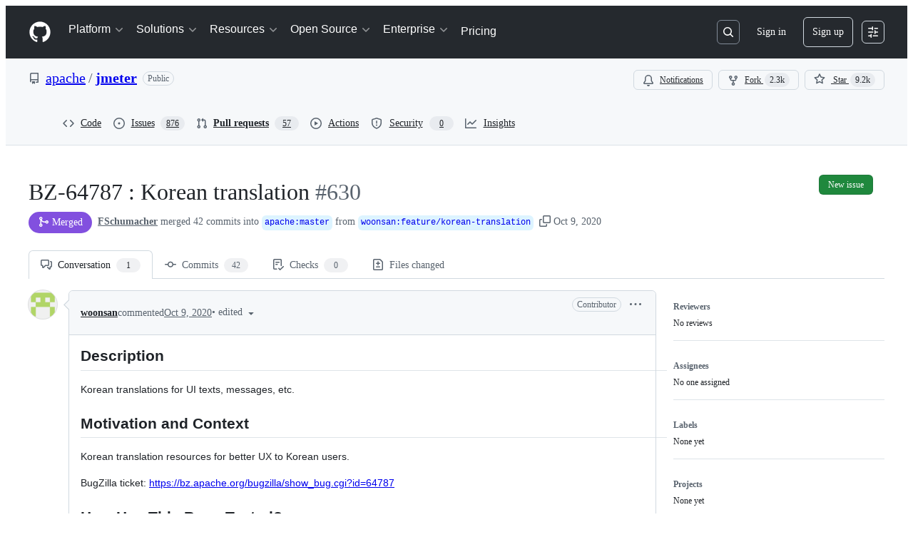

--- FILE ---
content_type: image/svg+xml
request_url: https://camo.githubusercontent.com/3b24b830b5d8cf4afa116ffb3303c7a881931d9c56e38467b29d5020b020ed1b/68747470733a2f2f636f6465636f762e696f2f67682f6170616368652f6a6d657465722f70756c6c2f3633302f6772617068732f747265652e7376673f77696474683d363530266865696768743d313530267372633d707226746f6b656e3d36513743493177465368
body_size: 376245
content:
<svg baseProfile="full" width="650" height="150" viewBox="0 0 650 150" version="1.1"
xmlns="http://www.w3.org/2000/svg" xmlns:ev="http://www.w3.org/2001/xml-events"
xmlns:xlink="http://www.w3.org/1999/xlink">

<style>rect.s{mask:url(#mask);}</style>
<defs>
  <pattern id="white" width="4" height="4" patternUnits="userSpaceOnUse" patternTransform="rotate(45)">
    <rect width="2" height="2" transform="translate(0,0)" fill="white"></rect>
  </pattern>
  <mask id="mask">
    <rect x="0" y="0" width="100%" height="100%" fill="url(#white)"></rect>
  </mask>
</defs>

<rect x="0" y="0" width="15.429619148905205" height="23.454341824256463" fill="#e1e1e1" stroke="white" stroke-width="1" class=" tooltipped" data-content="core/src/main/java/org/apache/jmeter/gui/action/SearchTreeDialog.java"><title>core/src/main/java/org/apache/jmeter/gui/action/SearchTreeDialog.java</title></rect>
<rect x="0" y="23.454341824256463" width="15.429619148905205" height="19.495803119740604" fill="#e1e1e1" stroke="white" stroke-width="1" class=" tooltipped" data-content="core/src/main/java/org/apache/jmeter/gui/action/SelectTemplatesDialog.java"><title>core/src/main/java/org/apache/jmeter/gui/action/SelectTemplatesDialog.java</title></rect>
<rect x="0" y="42.95014494399707" width="15.429619148905205" height="15.834154818063435" fill="#e1e1e1" stroke="white" stroke-width="1" class=" tooltipped" data-content="core/src/main/java/org/apache/jmeter/gui/action/Save.java"><title>core/src/main/java/org/apache/jmeter/gui/action/Save.java</title></rect>
<rect x="15.429619148905205" y="0" width="16.79745396473408" height="12.363048118208111" fill="#e1e1e1" stroke="white" stroke-width="1" class=" tooltipped" data-content="core/src/main/java/org/apache/jmeter/gui/action/ActionRouter.java"><title>core/src/main/java/org/apache/jmeter/gui/action/ActionRouter.java</title></rect>
<rect x="32.227073113639285" y="0" width="10.992451491627447" height="12.363048118208113" fill="#e1e1e1" stroke="white" stroke-width="1" class=" tooltipped" data-content="core/src/main/java/org/apache/jmeter/gui/action/template/TemplateManager.java"><title>core/src/main/java/org/apache/jmeter/gui/action/template/TemplateManager.java</title></rect>
<rect x="43.219524605266734" y="0" width="3.9523421093491966" height="12.363048118208106" fill="#e1e1e1" stroke="white" stroke-width="1" class=" tooltipped" data-content="core/src/main/java/org/apache/jmeter/gui/action/template/Template.java"><title>core/src/main/java/org/apache/jmeter/gui/action/template/Template.java</title></rect>
<rect x="47.17186671461593" y="0" width="13.956708073639344" height="12.363048118208111" fill="#e1e1e1" stroke="white" stroke-width="1" class=" tooltipped" data-content="core/src/main/java/org/apache/jmeter/gui/action/Start.java"><title>core/src/main/java/org/apache/jmeter/gui/action/Start.java</title></rect>
<rect x="61.12857478825528" y="0" width="11.733515637130422" height="12.363048118208111" fill="#e1e1e1" stroke="white" stroke-width="1" class=" tooltipped" data-content="core/src/main/java/org/apache/jmeter/gui/action/Load.java"><title>core/src/main/java/org/apache/jmeter/gui/action/Load.java</title></rect>
<rect x="15.429619148905205" y="12.363048118208111" width="10.59178450803363" height="12.398222488730761" fill="#e1e1e1" stroke="white" stroke-width="1" class=" tooltipped" data-content="core/src/main/java/org/apache/jmeter/gui/action/LoadRecentProject.java"><title>core/src/main/java/org/apache/jmeter/gui/action/LoadRecentProject.java</title></rect>
<rect x="15.429619148905205" y="24.761270606938872" width="10.59178450803363" height="11.965726355402944" fill="#e1e1e1" stroke="white" stroke-width="1" class=" tooltipped" data-content="core/src/main/java/org/apache/jmeter/gui/action/LookAndFeelCommand.java"><title>core/src/main/java/org/apache/jmeter/gui/action/LookAndFeelCommand.java</title></rect>
<rect x="15.429619148905205" y="36.726996962341815" width="10.59178450803363" height="11.533230222075128" fill="#e1e1e1" stroke="white" stroke-width="1" class=" tooltipped" data-content="core/src/main/java/org/apache/jmeter/gui/action/HtmlReportGenerator.java"><title>core/src/main/java/org/apache/jmeter/gui/action/HtmlReportGenerator.java</title></rect>
<rect x="15.429619148905205" y="48.26022718441694" width="10.59178450803363" height="10.524072577643553" fill="#e1e1e1" stroke="white" stroke-width="1" class=" tooltipped" data-content="core/src/main/java/org/apache/jmeter/gui/action/Restart.java"><title>core/src/main/java/org/apache/jmeter/gui/action/Restart.java</title></rect>
<rect x="26.021403656938837" y="12.363048118208111" width="10.197059619535482" height="10.482218113127958" fill="#e1e1e1" stroke="white" stroke-width="1" class=" tooltipped" data-content="core/src/main/java/org/apache/jmeter/gui/action/CheckDirty.java"><title>core/src/main/java/org/apache/jmeter/gui/action/CheckDirty.java</title></rect>
<rect x="26.021403656938837" y="22.84526623133607" width="10.197059619535482" height="9.134504355725793" fill="#e1e1e1" stroke="white" stroke-width="1" class=" tooltipped" data-content="core/src/main/java/org/apache/jmeter/gui/action/SchematicView.java"><title>core/src/main/java/org/apache/jmeter/gui/action/SchematicView.java</title></rect>
<rect x="26.021403656938837" y="31.979770587061864" width="10.197059619535482" height="9.134504355725793" fill="#e1e1e1" stroke="white" stroke-width="1" class=" tooltipped" data-content="core/src/main/java/org/apache/jmeter/gui/action/AbstractAction.java"><title>core/src/main/java/org/apache/jmeter/gui/action/AbstractAction.java</title></rect>
<rect x="26.021403656938837" y="41.11427494278766" width="10.197059619535482" height="8.835012409636423" fill="#e1e1e1" stroke="white" stroke-width="1" class=" tooltipped" data-content="core/src/main/java/org/apache/jmeter/gui/action/Copy.java"><title>core/src/main/java/org/apache/jmeter/gui/action/Copy.java</title></rect>
<rect x="26.021403656938837" y="49.94928735242408" width="10.197059619535482" height="8.835012409636423" fill="#e1e1e1" stroke="white" stroke-width="1" class=" tooltipped" data-content="core/src/main/java/org/apache/jmeter/gui/action/KeyStrokes.java"><title>core/src/main/java/org/apache/jmeter/gui/action/KeyStrokes.java</title></rect>
<rect x="36.21846327647432" y="12.363048118208111" width="9.852295978716736" height="8.834205878363292" fill="#e1e1e1" stroke="white" stroke-width="1" class=" tooltipped" data-content="core/src/main/java/org/apache/jmeter/gui/action/Move.java"><title>core/src/main/java/org/apache/jmeter/gui/action/Move.java</title></rect>
<rect x="46.07075925519105" y="12.363048118208111" width="9.852295978716736" height="8.834205878363292" fill="#e1e1e1" stroke="white" stroke-width="1" class=" tooltipped" data-content="core/src/main/java/org/apache/jmeter/gui/action/RemoteStart.java"><title>core/src/main/java/org/apache/jmeter/gui/action/RemoteStart.java</title></rect>
<rect x="55.92305523390779" y="12.363048118208111" width="8.642364893611173" height="8.834205878363292" fill="#e1e1e1" stroke="white" stroke-width="1" class=" tooltipped" data-content="core/src/main/java/org/apache/jmeter/gui/action/CompileJSR223TestElements.java"><title>core/src/main/java/org/apache/jmeter/gui/action/CompileJSR223TestElements.java</title></rect>
<rect x="64.56542012751896" y="12.363048118208111" width="8.296670297866726" height="8.834205878363292" fill="#e1e1e1" stroke="white" stroke-width="1" class=" tooltipped" data-content="core/src/main/java/org/apache/jmeter/gui/action/AddThinkTimeBetweenEachStep.java"><title>core/src/main/java/org/apache/jmeter/gui/action/AddThinkTimeBetweenEachStep.java</title></rect>
<rect x="36.21846327647432" y="21.197253996571405" width="9.515195999993564" height="7.5424116225648845" fill="#e1e1e1" stroke="white" stroke-width="1" class=" tooltipped" data-content="core/src/main/java/org/apache/jmeter/gui/action/Help.java"><title>core/src/main/java/org/apache/jmeter/gui/action/Help.java</title></rect>
<rect x="45.73365927646788" y="21.197253996571405" width="9.515195999993564" height="7.5424116225648845" fill="#e1e1e1" stroke="white" stroke-width="1" class=" tooltipped" data-content="core/src/main/java/org/apache/jmeter/gui/action/AboutCommand.java"><title>core/src/main/java/org/apache/jmeter/gui/action/AboutCommand.java</title></rect>
<rect x="55.24885527646145" y="21.197253996571405" width="9.110294042547029" height="7.5424116225648845" fill="#e1e1e1" stroke="white" stroke-width="1" class=" tooltipped" data-content="core/src/main/java/org/apache/jmeter/gui/action/EnableComponent.java"><title>core/src/main/java/org/apache/jmeter/gui/action/EnableComponent.java</title></rect>
<rect x="64.35914931900848" y="21.197253996571405" width="8.502941106377227" height="7.5424116225648845" fill="#e1e1e1" stroke="white" stroke-width="1" class=" tooltipped" data-content="core/src/main/java/org/apache/jmeter/gui/action/ChangeParent.java"><title>core/src/main/java/org/apache/jmeter/gui/action/ChangeParent.java</title></rect>
<rect x="36.21846327647432" y="28.73966561913629" width="8.030087502812757" height="7.986548316473524" fill="#e1e1e1" stroke="white" stroke-width="1" class=" tooltipped" data-content="core/src/main/java/org/apache/jmeter/gui/action/OpenLinkAction.java"><title>core/src/main/java/org/apache/jmeter/gui/action/OpenLinkAction.java</title></rect>
<rect x="36.21846327647432" y="36.72621393560981" width="8.030087502812757" height="7.796392404176536" fill="#e1e1e1" stroke="white" stroke-width="1" class=" tooltipped" data-content="core/src/main/java/org/apache/jmeter/gui/action/SaveGraphics.java"><title>core/src/main/java/org/apache/jmeter/gui/action/SaveGraphics.java</title></rect>
<rect x="36.21846327647432" y="44.52260633978635" width="8.030087502812757" height="7.606236491879548" fill="#e1e1e1" stroke="white" stroke-width="1" class=" tooltipped" data-content="core/src/main/java/org/apache/jmeter/gui/action/What.java"><title>core/src/main/java/org/apache/jmeter/gui/action/What.java</title></rect>
<rect x="36.21846327647432" y="52.1288428316659" width="8.030087502812757" height="6.655456930394604" fill="#e1e1e1" stroke="white" stroke-width="1" class=" tooltipped" data-content="core/src/main/java/org/apache/jmeter/gui/action/ApplyNamingConvention.java"><title>core/src/main/java/org/apache/jmeter/gui/action/ApplyNamingConvention.java</title></rect>
<rect x="44.24855077928707" y="28.73966561913629" width="7.274628723584395" height="6.297099163170616" fill="#e1e1e1" stroke="white" stroke-width="1" class=" tooltipped" data-content="core/src/main/java/org/apache/jmeter/gui/action/Close.java"><title>core/src/main/java/org/apache/jmeter/gui/action/Close.java</title></rect>
<rect x="51.523179502871464" y="28.73966561913629" width="7.274628723584395" height="6.297099163170616" fill="#e1e1e1" stroke="white" stroke-width="1" class=" tooltipped" data-content="core/src/main/java/org/apache/jmeter/gui/action/Remove.java"><title>core/src/main/java/org/apache/jmeter/gui/action/Remove.java</title></rect>
<rect x="58.79780822645586" y="28.73966561913629" width="7.032141099464916" height="6.297099163170616" fill="#e1e1e1" stroke="white" stroke-width="1" class=" tooltipped" data-content="core/src/main/java/org/apache/jmeter/gui/action/AddParent.java"><title>core/src/main/java/org/apache/jmeter/gui/action/AddParent.java</title></rect>
<rect x="65.82994932592078" y="28.73966561913629" width="7.032141099464916" height="6.297099163170616" fill="#e1e1e1" stroke="white" stroke-width="1" class=" tooltipped" data-content="core/src/main/java/org/apache/jmeter/gui/action/CollapseExpandTreeBranch.java"><title>core/src/main/java/org/apache/jmeter/gui/action/CollapseExpandTreeBranch.java</title></rect>
<rect x="44.24855077928707" y="35.0367647823069" width="6.687209265605071" height="6.393567109933661" fill="#e1e1e1" stroke="white" stroke-width="1" class=" tooltipped" data-content="core/src/main/java/org/apache/jmeter/gui/action/SSLManagerCommand.java"><title>core/src/main/java/org/apache/jmeter/gui/action/SSLManagerCommand.java</title></rect>
<rect x="44.24855077928707" y="41.43033189224057" width="6.687209265605071" height="6.165225427436029" fill="#e1e1e1" stroke="white" stroke-width="1" class=" tooltipped" data-content="core/src/main/java/org/apache/jmeter/gui/action/Paste.java"><title>core/src/main/java/org/apache/jmeter/gui/action/Paste.java</title></rect>
<rect x="44.24855077928707" y="47.595557319676594" width="6.687209265605071" height="5.936883744938399" fill="#e1e1e1" stroke="white" stroke-width="1" class=" tooltipped" data-content="core/src/main/java/org/apache/jmeter/gui/action/Clear.java"><title>core/src/main/java/org/apache/jmeter/gui/action/Clear.java</title></rect>
<rect x="44.24855077928707" y="53.53244106461499" width="6.687209265605071" height="5.251858697445507" fill="#e1e1e1" stroke="white" stroke-width="1" class=" tooltipped" data-content="core/src/main/java/org/apache/jmeter/gui/action/AddToTree.java"><title>core/src/main/java/org/apache/jmeter/gui/action/AddToTree.java</title></rect>
<rect x="50.93576004489214" y="35.0367647823069" width="6.075971069293394" height="5.7801917985910505" fill="#e1e1e1" stroke="white" stroke-width="1" class=" tooltipped" data-content="core/src/main/java/org/apache/jmeter/gui/action/validation/TreeClonerForValidation.java"><title>core/src/main/java/org/apache/jmeter/gui/action/validation/TreeClonerForValidation.java</title></rect>
<rect x="57.01173111418554" y="35.0367647823069" width="5.547625758920055" height="5.7801917985910505" fill="#e1e1e1" stroke="white" stroke-width="1" class=" tooltipped" data-content="core/src/main/java/org/apache/jmeter/gui/action/ExitCommand.java"><title>core/src/main/java/org/apache/jmeter/gui/action/ExitCommand.java</title></rect>
<rect x="62.55935687310559" y="35.0367647823069" width="5.283453103733386" height="5.7801917985910505" fill="#e1e1e1" stroke="white" stroke-width="1" class=" tooltipped" data-content="core/src/main/java/org/apache/jmeter/gui/action/impl/DefaultTreeNodeNamingPolicy.java"><title>core/src/main/java/org/apache/jmeter/gui/action/impl/DefaultTreeNodeNamingPolicy.java</title></rect>
<rect x="67.84280997683898" y="35.0367647823069" width="5.019280448546716" height="5.7801917985910505" fill="#e1e1e1" stroke="white" stroke-width="1" class=" tooltipped" data-content="core/src/main/java/org/apache/jmeter/gui/action/UndoCommand.java"><title>core/src/main/java/org/apache/jmeter/gui/action/UndoCommand.java</title></rect>
<rect x="50.93576004489214" y="40.81695658089795" width="4.75920349344046" height="6.0960628650372914" fill="#e1e1e1" stroke="white" stroke-width="1" class=" tooltipped" data-content="core/src/main/java/org/apache/jmeter/gui/action/RevertProject.java"><title>core/src/main/java/org/apache/jmeter/gui/action/RevertProject.java</title></rect>
<rect x="50.93576004489214" y="46.91301944593524" width="4.75920349344046" height="6.0960628650372914" fill="#e1e1e1" stroke="white" stroke-width="1" class=" tooltipped" data-content="core/src/main/java/org/apache/jmeter/gui/action/ResetSearchCommand.java"><title>core/src/main/java/org/apache/jmeter/gui/action/ResetSearchCommand.java</title></rect>
<rect x="50.93576004489214" y="53.00908231097253" width="4.75920349344046" height="5.77521745108796" fill="#e1e1e1" stroke="white" stroke-width="1" class=" tooltipped" data-content="core/src/main/java/org/apache/jmeter/gui/action/LoggerPanelEnableDisable.java"><title>core/src/main/java/org/apache/jmeter/gui/action/LoggerPanelEnableDisable.java</title></rect>
<rect x="55.6949635383326" y="40.81695658089795" width="5.722375629017699" height="4.536309417026185" fill="#e1e1e1" stroke="white" stroke-width="1" class=" tooltipped" data-content="core/src/main/java/org/apache/jmeter/gui/action/Duplicate.java"><title>core/src/main/java/org/apache/jmeter/gui/action/Duplicate.java</title></rect>
<rect x="61.4173391673503" y="40.81695658089795" width="5.722375629017699" height="4.536309417026185" fill="#e1e1e1" stroke="white" stroke-width="1" class=" tooltipped" data-content="core/src/main/java/org/apache/jmeter/gui/action/ChangeLanguage.java"><title>core/src/main/java/org/apache/jmeter/gui/action/ChangeLanguage.java</title></rect>
<rect x="67.139714796368" y="40.81695658089795" width="5.722375629017699" height="4.536309417026185" fill="#e1e1e1" stroke="white" stroke-width="1" class=" tooltipped" data-content="core/src/main/java/org/apache/jmeter/gui/action/CollapseExpand.java"><title>core/src/main/java/org/apache/jmeter/gui/action/CollapseExpand.java</title></rect>
<rect x="55.6949635383326" y="45.35326599792414" width="5.116031191505887" height="4.775478671692928" fill="#e1e1e1" stroke="white" stroke-width="1" class=" tooltipped" data-content="core/src/main/java/org/apache/jmeter/gui/action/ZoomInOut.java"><title>core/src/main/java/org/apache/jmeter/gui/action/ZoomInOut.java</title></rect>
<rect x="55.6949635383326" y="50.12874466961707" width="5.116031191505887" height="4.477011254712119" fill="#e1e1e1" stroke="white" stroke-width="1" class=" tooltipped" data-content="core/src/main/java/org/apache/jmeter/gui/action/LogLevelCommand.java"><title>core/src/main/java/org/apache/jmeter/gui/action/LogLevelCommand.java</title></rect>
<rect x="55.6949635383326" y="54.60575592432919" width="5.116031191505887" height="4.178543837731311" fill="#e1e1e1" stroke="white" stroke-width="1" class=" tooltipped" data-content="core/src/main/java/org/apache/jmeter/gui/action/Cut.java"><title>core/src/main/java/org/apache/jmeter/gui/action/Cut.java</title></rect>
<rect x="60.81099472983849" y="45.35326599792414" width="4.017031898515737" height="5.32173035937478" fill="#e1e1e1" stroke="white" stroke-width="1" class=" tooltipped" data-content="core/src/main/java/org/apache/jmeter/gui/action/EditCommand.java"><title>core/src/main/java/org/apache/jmeter/gui/action/EditCommand.java</title></rect>
<rect x="64.82802662835422" y="45.35326599792414" width="4.017031898515737" height="5.32173035937478" fill="#e1e1e1" stroke="white" stroke-width="1" class=" tooltipped" data-content="core/src/main/java/org/apache/jmeter/gui/action/RegexpSearcher.java"><title>core/src/main/java/org/apache/jmeter/gui/action/RegexpSearcher.java</title></rect>
<rect x="68.84505852686996" y="45.35326599792414" width="4.017031898515737" height="5.32173035937478" fill="#e1e1e1" stroke="white" stroke-width="1" class=" tooltipped" data-content="core/src/main/java/org/apache/jmeter/gui/action/StopStoppables.java"><title>core/src/main/java/org/apache/jmeter/gui/action/StopStoppables.java</title></rect>
<rect x="60.81099472983849" y="50.67499635729892" width="4.142564145344348" height="4.05465170238079" fill="#e1e1e1" stroke="white" stroke-width="1" class=" tooltipped" data-content="core/src/main/java/org/apache/jmeter/gui/action/SaveBeforeRun.java"><title>core/src/main/java/org/apache/jmeter/gui/action/SaveBeforeRun.java</title></rect>
<rect x="60.81099472983849" y="54.72964805967971" width="4.142564145344348" height="4.05465170238079" fill="#e1e1e1" stroke="white" stroke-width="1" class=" tooltipped" data-content="core/src/main/java/org/apache/jmeter/gui/action/RawTextSearcher.java"><title>core/src/main/java/org/apache/jmeter/gui/action/RawTextSearcher.java</title></rect>
<rect x="64.95355887518284" y="50.67499635729892" width="4.349692352611573" height="3.86157304988646" fill="#e1e1e1" stroke="white" stroke-width="1" class=" tooltipped" data-content="core/src/main/java/org/apache/jmeter/gui/action/SearchTreeCommand.java"><title>core/src/main/java/org/apache/jmeter/gui/action/SearchTreeCommand.java</title></rect>
<rect x="69.3032512277944" y="50.67499635729892" width="3.5588391975912863" height="3.86157304988646" fill="#e1e1e1" stroke="white" stroke-width="1" class=" tooltipped" data-content="core/src/main/java/org/apache/jmeter/gui/action/TemplatesCommand.java"><title>core/src/main/java/org/apache/jmeter/gui/action/TemplatesCommand.java</title></rect>
<rect x="64.95355887518284" y="54.53656940718538" width="3.235308361446614" height="4.247730354875119" fill="#e1e1e1" stroke="white" stroke-width="1" class=" tooltipped" data-content="core/src/main/java/org/apache/jmeter/gui/action/CreateFunctionDialog.java"><title>core/src/main/java/org/apache/jmeter/gui/action/CreateFunctionDialog.java</title></rect>
<rect x="68.18886723662945" y="54.53656940718538" width="2.8758296546192126" height="4.247730354875119" fill="#e1e1e1" stroke="white" stroke-width="1" class=" tooltipped" data-content="core/src/main/java/org/apache/jmeter/gui/action/AbstractActionWithNoRunningTest.java"><title>core/src/main/java/org/apache/jmeter/gui/action/AbstractActionWithNoRunningTest.java</title></rect>
<rect x="71.06469689124866" y="54.53656940718538" width="1.7973935341370326" height="4.247730354875061" fill="#e1e1e1" stroke="white" stroke-width="1" class=" tooltipped" data-content="core/src/main/java/org/apache/jmeter/gui/action/LoadDraggedFile.java"><title>core/src/main/java/org/apache/jmeter/gui/action/LoadDraggedFile.java</title></rect>
<rect x="0" y="58.7842997620605" width="27.74809491853489" height="24.433175214940796" fill="green" stroke="white" stroke-width="1" class=" tooltipped" data-content="core/src/main/java/org/apache/jmeter/gui/util/JMeterMenuBar.java"><title>core/src/main/java/org/apache/jmeter/gui/util/JMeterMenuBar.java</title></rect>
<rect x="0" y="83.2174749770013" width="27.74809491853489" height="16.45387249834977" fill="#e1e1e1" stroke="white" stroke-width="1" class=" tooltipped" data-content="core/src/main/java/org/apache/jmeter/gui/util/MenuFactory.java"><title>core/src/main/java/org/apache/jmeter/gui/util/MenuFactory.java</title></rect>
<rect x="27.74809491853489" y="58.7842997620605" width="13.89272047065273" height="15.827244276112477" fill="#e1e1e1" stroke="white" stroke-width="1" class=" tooltipped" data-content="core/src/main/java/org/apache/jmeter/gui/util/TristateCheckBox.java"><title>core/src/main/java/org/apache/jmeter/gui/util/TristateCheckBox.java</title></rect>
<rect x="27.74809491853489" y="74.61154403817298" width="13.89272047065273" height="14.61821867168722" fill="#e1e1e1" stroke="white" stroke-width="1" class=" tooltipped" data-content="core/src/main/java/org/apache/jmeter/gui/util/JMeterToolBar.java"><title>core/src/main/java/org/apache/jmeter/gui/util/JMeterToolBar.java</title></rect>
<rect x="27.74809491853489" y="89.2297627098602" width="13.89272047065273" height="10.441584765490871" fill="#e1e1e1" stroke="white" stroke-width="1" class=" tooltipped" data-content="core/src/main/java/org/apache/jmeter/gui/util/FileListPanel.java"><title>core/src/main/java/org/apache/jmeter/gui/util/FileListPanel.java</title></rect>
<rect x="41.64081538918762" y="58.7842997620605" width="10.921510659050275" height="12.862791326071076" fill="#e1e1e1" stroke="white" stroke-width="1" class=" tooltipped" data-content="core/src/main/java/org/apache/jmeter/gui/util/PowerTableModel.java"><title>core/src/main/java/org/apache/jmeter/gui/util/PowerTableModel.java</title></rect>
<rect x="52.5623260482379" y="58.7842997620605" width="10.32795029714537" height="12.862791326071076" fill="#e1e1e1" stroke="white" stroke-width="1" class=" tooltipped" data-content="core/src/main/java/org/apache/jmeter/gui/util/JSyntaxTextArea.java"><title>core/src/main/java/org/apache/jmeter/gui/util/JSyntaxTextArea.java</title></rect>
<rect x="62.89027634538327" y="58.7842997620605" width="9.971814080002424" height="12.862791326071076" fill="#e1e1e1" stroke="white" stroke-width="1" class=" tooltipped" data-content="core/src/main/java/org/apache/jmeter/gui/util/TextBoxDialoger.java"><title>core/src/main/java/org/apache/jmeter/gui/util/TextBoxDialoger.java</title></rect>
<rect x="41.64081538918762" y="71.64709108813157" width="10.080167332803915" height="9.846360352266307" fill="#e1e1e1" stroke="white" stroke-width="1" class=" tooltipped" data-content="core/src/main/java/org/apache/jmeter/gui/util/FileDialoger.java"><title>core/src/main/java/org/apache/jmeter/gui/util/FileDialoger.java</title></rect>
<rect x="41.64081538918762" y="81.49345144039788" width="10.080167332803915" height="9.54339541835042" fill="#e1e1e1" stroke="white" stroke-width="1" class=" tooltipped" data-content="core/src/main/java/org/apache/jmeter/gui/util/JLabeledRadioI18N.java"><title>core/src/main/java/org/apache/jmeter/gui/util/JLabeledRadioI18N.java</title></rect>
<rect x="41.64081538918762" y="91.03684685874829" width="10.080167332803915" height="8.634500616602761" fill="#e1e1e1" stroke="white" stroke-width="1" class=" tooltipped" data-content="core/src/main/java/org/apache/jmeter/gui/util/FilePanelEntry.java"><title>core/src/main/java/org/apache/jmeter/gui/util/FilePanelEntry.java</title></rect>
<rect x="51.72098272199154" y="71.64709108813157" width="10.77781961349506" height="7.367201421382443" fill="#e1e1e1" stroke="white" stroke-width="1" class=" tooltipped" data-content="core/src/main/java/org/apache/jmeter/gui/util/JDateField.java"><title>core/src/main/java/org/apache/jmeter/gui/util/JDateField.java</title></rect>
<rect x="62.4988023354866" y="71.64709108813157" width="10.363288089899097" height="7.367201421382443" fill="#e1e1e1" stroke="white" stroke-width="1" class=" tooltipped" data-content="core/src/main/java/org/apache/jmeter/gui/util/JSyntaxSearchToolBar.java"><title>core/src/main/java/org/apache/jmeter/gui/util/JSyntaxSearchToolBar.java</title></rect>
<rect x="51.72098272199154" y="79.01429250951402" width="7.613755571502093" height="9.225480858529165" fill="#e1e1e1" stroke="white" stroke-width="1" class=" tooltipped" data-content="core/src/main/java/org/apache/jmeter/gui/util/TextAreaTableCellEditor.java"><title>core/src/main/java/org/apache/jmeter/gui/util/TextAreaTableCellEditor.java</title></rect>
<rect x="51.72098272199154" y="88.23977336804319" width="7.613755571502093" height="6.417725814628985" fill="#e1e1e1" stroke="white" stroke-width="1" class=" tooltipped" data-content="core/src/main/java/org/apache/jmeter/gui/util/IconToolbarBean.java"><title>core/src/main/java/org/apache/jmeter/gui/util/IconToolbarBean.java</title></rect>
<rect x="51.72098272199154" y="94.65749918267217" width="7.613755571502093" height="5.013848292678894" fill="#e1e1e1" stroke="white" stroke-width="1" class=" tooltipped" data-content="core/src/main/java/org/apache/jmeter/gui/util/MenuInfo.java"><title>core/src/main/java/org/apache/jmeter/gui/util/MenuInfo.java</title></rect>
<rect x="59.33473829349363" y="79.01429250951402" width="6.907584067349138" height="5.305363843684926" fill="#e1e1e1" stroke="white" stroke-width="1" class=" tooltipped" data-content="core/src/main/java/org/apache/jmeter/gui/util/FilePanel.java"><title>core/src/main/java/org/apache/jmeter/gui/util/FilePanel.java</title></rect>
<rect x="66.24232236084276" y="79.01429250951402" width="6.6197680645429235" height="5.305363843684926" fill="#e1e1e1" stroke="white" stroke-width="1" class=" tooltipped" data-content="core/src/main/java/org/apache/jmeter/gui/util/HeaderAsPropertyRendererWrapper.java"><title>core/src/main/java/org/apache/jmeter/gui/util/HeaderAsPropertyRendererWrapper.java</title></rect>
<rect x="59.33473829349363" y="84.31965635319895" width="4.759623898258318" height="6.095524416148638" fill="#e1e1e1" stroke="white" stroke-width="1" class=" tooltipped" data-content="core/src/main/java/org/apache/jmeter/gui/util/HeaderAsPropertyRenderer.java"><title>core/src/main/java/org/apache/jmeter/gui/util/HeaderAsPropertyRenderer.java</title></rect>
<rect x="64.09436219175194" y="84.31965635319895" width="4.509117377297354" height="6.095524416148638" fill="#e1e1e1" stroke="white" stroke-width="1" class=" tooltipped" data-content="core/src/main/java/org/apache/jmeter/gui/util/TextAreaCellRenderer.java"><title>core/src/main/java/org/apache/jmeter/gui/util/TextAreaCellRenderer.java</title></rect>
<rect x="68.6034795690493" y="84.31965635319895" width="4.25861085633639" height="6.095524416148638" fill="#e1e1e1" stroke="white" stroke-width="1" class=" tooltipped" data-content="core/src/main/java/org/apache/jmeter/gui/util/VerticalPanel.java"><title>core/src/main/java/org/apache/jmeter/gui/util/VerticalPanel.java</title></rect>
<rect x="59.33473829349363" y="90.41518076934759" width="5.608902103467446" height="4.62808335300174" fill="#e1e1e1" stroke="white" stroke-width="1" class=" tooltipped" data-content="core/src/main/java/org/apache/jmeter/gui/util/HorizontalPanel.java"><title>core/src/main/java/org/apache/jmeter/gui/util/HorizontalPanel.java</title></rect>
<rect x="59.33473829349363" y="95.04326412234933" width="5.608902103467446" height="4.62808335300174" fill="#e1e1e1" stroke="white" stroke-width="1" class=" tooltipped" data-content="core/src/main/java/org/apache/jmeter/gui/util/JTextScrollPane.java"><title>core/src/main/java/org/apache/jmeter/gui/util/JTextScrollPane.java</title></rect>
<rect x="64.94364039696107" y="90.41518076934759" width="4.641850016662707" height="5.592267384877111" fill="#e1e1e1" stroke="white" stroke-width="1" class=" tooltipped" data-content="core/src/main/java/org/apache/jmeter/gui/util/NumberFieldErrorListener.java"><title>core/src/main/java/org/apache/jmeter/gui/util/NumberFieldErrorListener.java</title></rect>
<rect x="69.58549041362377" y="90.41518076934759" width="3.27660001176191" height="5.592267384877111" fill="#e1e1e1" stroke="white" stroke-width="1" class=" tooltipped" data-content="core/src/main/java/org/apache/jmeter/gui/util/EscapeDialog.java"><title>core/src/main/java/org/apache/jmeter/gui/util/EscapeDialog.java</title></rect>
<rect x="64.94364039696107" y="96.0074481542247" width="2.9173236946827648" height="3.6638993211263693" fill="#e1e1e1" stroke="white" stroke-width="1" class=" tooltipped" data-content="core/src/main/java/org/apache/jmeter/gui/util/TristateState.java"><title>core/src/main/java/org/apache/jmeter/gui/util/TristateState.java</title></rect>
<rect x="67.86096409164384" y="96.0074481542247" width="2.9173236946827648" height="2.0936567549293534" fill="#e1e1e1" stroke="white" stroke-width="1" class=" tooltipped" data-content="core/src/main/java/org/apache/jmeter/gui/util/JMeterColor.java"><title>core/src/main/java/org/apache/jmeter/gui/util/JMeterColor.java</title></rect>
<rect x="67.86096409164384" y="98.10110490915406" width="2.9173236946827648" height="1.5702425661970152" fill="#e1e1e1" stroke="white" stroke-width="1" class=" tooltipped" data-content="core/src/main/java/org/apache/jmeter/gui/util/CheckBoxPanel.java"><title>core/src/main/java/org/apache/jmeter/gui/util/CheckBoxPanel.java</title></rect>
<rect x="70.7782877863266" y="96.0074481542247" width="2.0838026390590865" height="2.198339592675854" fill="#e1e1e1" stroke="white" stroke-width="1" class=" tooltipped" data-content="core/src/main/java/org/apache/jmeter/gui/util/FocusRequester.java"><title>core/src/main/java/org/apache/jmeter/gui/util/FocusRequester.java</title></rect>
<rect x="70.7782877863266" y="98.20578774690055" width="2.083802639059164" height="1.4655597284505149" fill="#e1e1e1" stroke="white" stroke-width="1" class=" tooltipped" data-content="core/src/main/java/org/apache/jmeter/gui/util/MenuSeparatorInfo.java"><title>core/src/main/java/org/apache/jmeter/gui/util/MenuSeparatorInfo.java</title></rect>
<rect x="72.86209042538569" y="0" width="16.782802626494" height="11.827936272484765" fill="#e1e1e1" stroke="white" stroke-width="1" class=" tooltipped" data-content="core/src/main/java/org/apache/jmeter/gui/tree/JMeterTreeTransferHandler.java"><title>core/src/main/java/org/apache/jmeter/gui/tree/JMeterTreeTransferHandler.java</title></rect>
<rect x="72.86209042538569" y="11.827936272484765" width="16.782802626494" height="11.009079145928128" fill="#e1e1e1" stroke="white" stroke-width="1" class=" tooltipped" data-content="core/src/main/java/org/apache/jmeter/gui/tree/JMeterTreeModel.java"><title>core/src/main/java/org/apache/jmeter/gui/tree/JMeterTreeModel.java</title></rect>
<rect x="89.64489305187969" y="0" width="12.57038603099949" height="10.689666791597524" fill="#e1e1e1" stroke="white" stroke-width="1" class=" tooltipped" data-content="core/src/main/java/org/apache/jmeter/gui/tree/JMeterTreeListener.java"><title>core/src/main/java/org/apache/jmeter/gui/tree/JMeterTreeListener.java</title></rect>
<rect x="89.64489305187969" y="10.689666791597524" width="8.673566361389648" height="12.147348626815369" fill="#e1e1e1" stroke="white" stroke-width="1" class=" tooltipped" data-content="core/src/main/java/org/apache/jmeter/gui/tree/JMeterTreeNode.java"><title>core/src/main/java/org/apache/jmeter/gui/tree/JMeterTreeNode.java</title></rect>
<rect x="98.31845941326934" y="10.689666791597524" width="3.896819669609842" height="12.147348626815369" fill="#e1e1e1" stroke="white" stroke-width="1" class=" tooltipped" data-content="core/src/main/java/org/apache/jmeter/gui/tree/JMeterCellRenderer.java"><title>core/src/main/java/org/apache/jmeter/gui/tree/JMeterCellRenderer.java</title></rect>
<rect x="72.86209042538569" y="22.837015418412893" width="29.35318865749349" height="17.739002864871974" fill="#e1e1e1" stroke="white" stroke-width="1" class=" tooltipped" data-content="core/src/main/java/org/apache/jmeter/gui/MainFrame.java"><title>core/src/main/java/org/apache/jmeter/gui/MainFrame.java</title></rect>
<rect x="72.86209042538569" y="40.57601828328487" width="29.35318865749349" height="14.981914443059026" fill="#e1e1e1" stroke="white" stroke-width="1" class=" tooltipped" data-content="core/src/main/java/org/apache/jmeter/gui/GuiPackage.java"><title>core/src/main/java/org/apache/jmeter/gui/GuiPackage.java</title></rect>
<rect x="72.86209042538569" y="55.55793272634389" width="14.793075236117753" height="13.109175137676647" fill="#e1e1e1" stroke="white" stroke-width="1" class=" tooltipped" data-content="core/src/main/java/org/apache/jmeter/gui/HtmlReportUI.java"><title>core/src/main/java/org/apache/jmeter/gui/HtmlReportUI.java</title></rect>
<rect x="87.65516566150345" y="55.55793272634389" width="14.56011342137574" height="13.109175137676647" fill="#e1e1e1" stroke="white" stroke-width="1" class=" tooltipped" data-content="core/src/main/java/org/apache/jmeter/gui/UndoHistory.java"><title>core/src/main/java/org/apache/jmeter/gui/UndoHistory.java</title></rect>
<rect x="72.86209042538569" y="68.66710786402054" width="10.27361603012272" height="10.404107252124325" fill="#e1e1e1" stroke="white" stroke-width="1" class=" tooltipped" data-content="core/src/main/java/org/apache/jmeter/gui/ServerPanel.java"><title>core/src/main/java/org/apache/jmeter/gui/ServerPanel.java</title></rect>
<rect x="83.13570645550841" y="68.66710786402054" width="9.833318200260319" height="10.404107252124325" fill="#e1e1e1" stroke="white" stroke-width="1" class=" tooltipped" data-content="core/src/main/java/org/apache/jmeter/gui/LoggerPanel.java"><title>core/src/main/java/org/apache/jmeter/gui/LoggerPanel.java</title></rect>
<rect x="92.96902465576873" y="68.66710786402054" width="9.246254427110449" height="10.404107252124325" fill="#e1e1e1" stroke="white" stroke-width="1" class=" tooltipped" data-content="core/src/main/java/org/apache/jmeter/gui/AbstractJMeterGuiComponent.java"><title>core/src/main/java/org/apache/jmeter/gui/AbstractJMeterGuiComponent.java</title></rect>
<rect x="72.86209042538569" y="79.07121511614486" width="7.486545591936459" height="10.402047032866493" fill="#e1e1e1" stroke="white" stroke-width="1" class=" tooltipped" data-content="core/src/main/java/org/apache/jmeter/gui/menu/StaticJMeterGUIComponent.java"><title>core/src/main/java/org/apache/jmeter/gui/menu/StaticJMeterGUIComponent.java</title></rect>
<rect x="72.86209042538569" y="89.47326214901135" width="7.48654559193646" height="10.198085326339699" fill="#e1e1e1" stroke="white" stroke-width="1" class=" tooltipped" data-content="core/src/main/java/org/apache/jmeter/gui/SavePropertyDialog.java"><title>core/src/main/java/org/apache/jmeter/gui/SavePropertyDialog.java</title></rect>
<rect x="80.34863601732215" y="79.07121511614486" width="3.8576819085440994" height="7.52068324224988" fill="#e1e1e1" stroke="white" stroke-width="1" class=" tooltipped" data-content="core/src/main/java/org/apache/jmeter/gui/logging/LogEventObject.java"><title>core/src/main/java/org/apache/jmeter/gui/logging/LogEventObject.java</title></rect>
<rect x="84.20631792586624" y="79.07121511614486" width="5.481969027931088" height="4.456701180592522" fill="#e1e1e1" stroke="white" stroke-width="1" class=" tooltipped" data-content="core/src/main/java/org/apache/jmeter/gui/logging/GuiLogEventAppender.java"><title>core/src/main/java/org/apache/jmeter/gui/logging/GuiLogEventAppender.java</title></rect>
<rect x="84.20631792586624" y="83.52791629673737" width="5.481969027931091" height="3.0639820616573576" fill="#e1e1e1" stroke="white" stroke-width="1" class=" tooltipped" data-content="core/src/main/java/org/apache/jmeter/gui/logging/GuiLogEventBus.java"><title>core/src/main/java/org/apache/jmeter/gui/logging/GuiLogEventBus.java</title></rect>
<rect x="80.34863601732215" y="86.59189835839473" width="9.339650936475188" height="7.030203900364018" fill="#e1e1e1" stroke="white" stroke-width="1" class=" tooltipped" data-content="core/src/main/java/org/apache/jmeter/gui/OnErrorPanel.java"><title>core/src/main/java/org/apache/jmeter/gui/OnErrorPanel.java</title></rect>
<rect x="80.34863601732215" y="93.62210225875874" width="9.339650936475188" height="6.049245216592295" fill="#e1e1e1" stroke="white" stroke-width="1" class=" tooltipped" data-content="core/src/main/java/org/apache/jmeter/gui/NamePanel.java"><title>core/src/main/java/org/apache/jmeter/gui/NamePanel.java</title></rect>
<rect x="89.68828695379733" y="79.07121511614486" width="6.889845670995012" height="7.313656458889748" fill="#e1e1e1" stroke="white" stroke-width="1" class=" tooltipped" data-content="core/src/main/java/org/apache/jmeter/gui/AbstractScopedJMeterGuiComponent.java"><title>core/src/main/java/org/apache/jmeter/gui/AbstractScopedJMeterGuiComponent.java</title></rect>
<rect x="96.57813262479235" y="79.07121511614486" width="5.6371464580868285" height="7.313656458889748" fill="#e1e1e1" stroke="white" stroke-width="1" class=" tooltipped" data-content="core/src/main/java/org/apache/jmeter/gui/GUIFactory.java"><title>core/src/main/java/org/apache/jmeter/gui/GUIFactory.java</title></rect>
<rect x="89.68828695379733" y="86.38487157503461" width="6.9298254331091025" height="5.72903089279697" fill="#e1e1e1" stroke="white" stroke-width="1" class=" tooltipped" data-content="core/src/main/java/org/apache/jmeter/gui/TreeState.java"><title>core/src/main/java/org/apache/jmeter/gui/TreeState.java</title></rect>
<rect x="96.61811238690643" y="86.38487157503461" width="5.597166695972736" height="5.72903089279697" fill="#e1e1e1" stroke="white" stroke-width="1" class=" tooltipped" data-content="core/src/main/java/org/apache/jmeter/gui/HtmlReportAction.java"><title>core/src/main/java/org/apache/jmeter/gui/HtmlReportAction.java</title></rect>
<rect x="89.68828695379733" y="92.11390246783158" width="6.061447804394386" height="4.030637337343719" fill="#e1e1e1" stroke="white" stroke-width="1" class=" tooltipped" data-content="core/src/main/java/org/apache/jmeter/gui/CommentPanel.java"><title>core/src/main/java/org/apache/jmeter/gui/CommentPanel.java</title></rect>
<rect x="89.68828695379733" y="96.1445398051753" width="6.061447804394386" height="3.5268076701757543" fill="#e1e1e1" stroke="white" stroke-width="1" class=" tooltipped" data-content="core/src/main/java/org/apache/jmeter/gui/UndoHistoryItem.java"><title>core/src/main/java/org/apache/jmeter/gui/UndoHistoryItem.java</title></rect>
<rect x="95.74973475819172" y="92.11390246783158" width="3.5560493785781" height="4.723403129699591" fill="#e1e1e1" stroke="white" stroke-width="1" class=" tooltipped" data-content="core/src/main/java/org/apache/jmeter/gui/GlobalUndoableEdit.java"><title>core/src/main/java/org/apache/jmeter/gui/GlobalUndoableEdit.java</title></rect>
<rect x="99.30578413676982" y="92.11390246783158" width="2.909494946109354" height="4.723403129699591" fill="#e1e1e1" stroke="white" stroke-width="1" class=" tooltipped" data-content="core/src/main/java/org/apache/jmeter/gui/JMeterFileFilter.java"><title>core/src/main/java/org/apache/jmeter/gui/JMeterFileFilter.java</title></rect>
<rect x="95.74973475819172" y="96.83730559753117" width="4.310362883124776" height="2.834041877819882" fill="#e1e1e1" stroke="white" stroke-width="1" class=" tooltipped" data-content="core/src/main/java/org/apache/jmeter/gui/plugin/MenuCreator.java"><title>core/src/main/java/org/apache/jmeter/gui/plugin/MenuCreator.java</title></rect>
<rect x="100.0600976413165" y="96.83730559753117" width="2.1551814415626787" height="2.1255314083646244" fill="#e1e1e1" stroke="white" stroke-width="1" class=" tooltipped" data-content="core/src/main/java/org/apache/jmeter/gui/SimpleCompoundEdit.java"><title>core/src/main/java/org/apache/jmeter/gui/SimpleCompoundEdit.java</title></rect>
<rect x="100.0600976413165" y="98.96283700589579" width="2.155181441561515" height="0.7085104694552574" fill="#e1e1e1" stroke="white" stroke-width="1" class=" tooltipped" data-content="core/src/main/java/org/apache/jmeter/gui/JMeterGUIComponent.java"><title>core/src/main/java/org/apache/jmeter/gui/JMeterGUIComponent.java</title></rect>
<rect x="0" y="99.67134747535106" width="8.131462548799856" height="13.144966530075992" fill="#e1e1e1" stroke="white" stroke-width="1" class=" tooltipped" data-content="core/src/main/java/org/apache/jmeter/report/processor/graph/impl/SyntheticResponseTimeDistributionGraphConsumer.java"><title>core/src/main/java/org/apache/jmeter/report/processor/graph/impl/SyntheticResponseTimeDistributionGraphConsumer.java</title></rect>
<rect x="0" y="112.81631400542705" width="8.131462548799856" height="7.323624209613768" fill="#e1e1e1" stroke="white" stroke-width="1" class=" tooltipped" data-content="core/src/main/java/org/apache/jmeter/report/processor/graph/impl/CustomGraphConsumer.java"><title>core/src/main/java/org/apache/jmeter/report/processor/graph/impl/CustomGraphConsumer.java</title></rect>
<rect x="8.131462548799856" y="99.67134747535106" width="6.7830968577583794" height="8.329210084549082" fill="#e1e1e1" stroke="white" stroke-width="1" class=" tooltipped" data-content="core/src/main/java/org/apache/jmeter/report/processor/graph/impl/ResponseTimePercentilesOverTimeGraphConsumer.java"><title>core/src/main/java/org/apache/jmeter/report/processor/graph/impl/ResponseTimePercentilesOverTimeGraphConsumer.java</title></rect>
<rect x="14.914559406558237" y="99.67134747535106" width="5.316481320945757" height="8.329210084549082" fill="#e1e1e1" stroke="white" stroke-width="1" class=" tooltipped" data-content="core/src/main/java/org/apache/jmeter/report/processor/graph/impl/ResponseTimePerSampleGraphConsumer.java"><title>core/src/main/java/org/apache/jmeter/report/processor/graph/impl/ResponseTimePerSampleGraphConsumer.java</title></rect>
<rect x="20.231040727503995" y="99.67134747535106" width="5.1331543788441785" height="8.329210084549082" fill="#e1e1e1" stroke="white" stroke-width="1" class=" tooltipped" data-content="core/src/main/java/org/apache/jmeter/report/processor/graph/impl/TotalTPSGraphConsumer.java"><title>core/src/main/java/org/apache/jmeter/report/processor/graph/impl/TotalTPSGraphConsumer.java</title></rect>
<rect x="8.131462548799856" y="108.00055755990013" width="4.779882023261577" height="6.708605098893535" fill="#e1e1e1" stroke="white" stroke-width="1" class=" tooltipped" data-content="core/src/main/java/org/apache/jmeter/report/processor/graph/impl/BytesThroughputGraphConsumer.java"><title>core/src/main/java/org/apache/jmeter/report/processor/graph/impl/BytesThroughputGraphConsumer.java</title></rect>
<rect x="8.131462548799856" y="114.70916265879366" width="4.779882023261577" height="5.430775556247147" fill="#e1e1e1" stroke="white" stroke-width="1" class=" tooltipped" data-content="core/src/main/java/org/apache/jmeter/report/processor/graph/impl/ActiveThreadsGraphConsumer.java"><title>core/src/main/java/org/apache/jmeter/report/processor/graph/impl/ActiveThreadsGraphConsumer.java</title></rect>
<rect x="12.911344572061434" y="108.00055755990013" width="5.534600237460774" height="4.690215253122536" fill="#e1e1e1" stroke="white" stroke-width="1" class=" tooltipped" data-content="core/src/main/java/org/apache/jmeter/report/processor/graph/impl/HitsPerSecondGraphConsumer.java"><title>core/src/main/java/org/apache/jmeter/report/processor/graph/impl/HitsPerSecondGraphConsumer.java</title></rect>
<rect x="12.911344572061434" y="112.69077281302266" width="5.534600237460774" height="3.8625302084538524" fill="#e1e1e1" stroke="white" stroke-width="1" class=" tooltipped" data-content="core/src/main/java/org/apache/jmeter/report/processor/graph/impl/TransactionsPerSecondGraphConsumer.java"><title>core/src/main/java/org/apache/jmeter/report/processor/graph/impl/TransactionsPerSecondGraphConsumer.java</title></rect>
<rect x="12.911344572061434" y="116.55330302147651" width="5.534600237460774" height="3.5866351935642924" fill="#e1e1e1" stroke="white" stroke-width="1" class=" tooltipped" data-content="core/src/main/java/org/apache/jmeter/report/processor/graph/impl/CodesPerSecondGraphConsumer.java"><title>core/src/main/java/org/apache/jmeter/report/processor/graph/impl/CodesPerSecondGraphConsumer.java</title></rect>
<rect x="18.44594480952221" y="108.00055755990013" width="3.95328588390055" height="4.635036250144627" fill="#e1e1e1" stroke="white" stroke-width="1" class=" tooltipped" data-content="core/src/main/java/org/apache/jmeter/report/processor/graph/impl/ResponseTimeDistributionGraphConsumer.java"><title>core/src/main/java/org/apache/jmeter/report/processor/graph/impl/ResponseTimeDistributionGraphConsumer.java</title></rect>
<rect x="22.39923069342276" y="108.00055755990013" width="2.9649644129254122" height="4.635036250144627" fill="#e1e1e1" stroke="white" stroke-width="1" class=" tooltipped" data-content="core/src/main/java/org/apache/jmeter/report/processor/graph/impl/ConnectTimeOverTimeGraphConsumer.java"><title>core/src/main/java/org/apache/jmeter/report/processor/graph/impl/ConnectTimeOverTimeGraphConsumer.java</title></rect>
<rect x="18.44594480952221" y="112.63559381004475" width="4.257384798046745" height="2.8693081548514363" fill="#e1e1e1" stroke="white" stroke-width="1" class=" tooltipped" data-content="core/src/main/java/org/apache/jmeter/report/processor/graph/impl/ResponseTimePercentilesGraphConsumer.java"><title>core/src/main/java/org/apache/jmeter/report/processor/graph/impl/ResponseTimePercentilesGraphConsumer.java</title></rect>
<rect x="22.703329607568953" y="112.63559381004475" width="2.6608654987792155" height="2.8693081548514363" fill="#e1e1e1" stroke="white" stroke-width="1" class=" tooltipped" data-content="core/src/main/java/org/apache/jmeter/report/processor/graph/impl/LatencyOverTimeGraphConsumer.java"><title>core/src/main/java/org/apache/jmeter/report/processor/graph/impl/LatencyOverTimeGraphConsumer.java</title></rect>
<rect x="18.44594480952221" y="115.50490196489619" width="3.294404903250465" height="2.3175181250723087" fill="#e1e1e1" stroke="white" stroke-width="1" class=" tooltipped" data-content="core/src/main/java/org/apache/jmeter/report/processor/graph/impl/ResponseCustomGraphGraphConsumer.java"><title>core/src/main/java/org/apache/jmeter/report/processor/graph/impl/ResponseCustomGraphGraphConsumer.java</title></rect>
<rect x="18.44594480952221" y="117.8224200899685" width="3.294404903250465" height="2.3175181250723087" fill="#e1e1e1" stroke="white" stroke-width="1" class=" tooltipped" data-content="core/src/main/java/org/apache/jmeter/report/processor/graph/impl/ResponseTimeOverTimeGraphConsumer.java"><title>core/src/main/java/org/apache/jmeter/report/processor/graph/impl/ResponseTimeOverTimeGraphConsumer.java</title></rect>
<rect x="21.740349712772677" y="115.50490196489619" width="1.8119226967877482" height="3.370935454650645" fill="#e1e1e1" stroke="white" stroke-width="1" class=" tooltipped" data-content="core/src/main/java/org/apache/jmeter/report/processor/graph/impl/TimeVSThreadGraphConsumer.java"><title>core/src/main/java/org/apache/jmeter/report/processor/graph/impl/TimeVSThreadGraphConsumer.java</title></rect>
<rect x="23.552272409560423" y="115.50490196489619" width="1.8119226967877482" height="3.370935454650645" fill="#e1e1e1" stroke="white" stroke-width="1" class=" tooltipped" data-content="core/src/main/java/org/apache/jmeter/report/processor/graph/impl/LatencyVSRequestGraphConsumer.java"><title>core/src/main/java/org/apache/jmeter/report/processor/graph/impl/LatencyVSRequestGraphConsumer.java</title></rect>
<rect x="21.740349712772677" y="118.87583741954684" width="3.623845393575552" height="1.2641007954939725" fill="#e1e1e1" stroke="white" stroke-width="1" class=" tooltipped" data-content="core/src/main/java/org/apache/jmeter/report/processor/graph/impl/ResponseTimeVSRequestGraphConsumer.java"><title>core/src/main/java/org/apache/jmeter/report/processor/graph/impl/ResponseTimeVSRequestGraphConsumer.java</title></rect>
<rect x="0" y="120.13993821504081" width="25.364195106348173" height="13.304583980798343" fill="#e1e1e1" stroke="white" stroke-width="1" class=" tooltipped" data-content="core/src/main/java/org/apache/jmeter/report/processor/graph/AbstractGraphConsumer.java"><title>core/src/main/java/org/apache/jmeter/report/processor/graph/AbstractGraphConsumer.java</title></rect>
<rect x="0" y="133.44452219583917" width="11.068012410042842" height="16.55547780416083" fill="#e1e1e1" stroke="white" stroke-width="1" class=" tooltipped" data-content="core/src/main/java/org/apache/jmeter/report/processor/graph/AbstractVersusRequestsGraphConsumer.java"><title>core/src/main/java/org/apache/jmeter/report/processor/graph/AbstractVersusRequestsGraphConsumer.java</title></rect>
<rect x="11.068012410042842" y="133.44452219583917" width="6.883347224147013" height="5.767714847901194" fill="#e1e1e1" stroke="white" stroke-width="1" class=" tooltipped" data-content="core/src/main/java/org/apache/jmeter/report/processor/graph/SeriesData.java"><title>core/src/main/java/org/apache/jmeter/report/processor/graph/SeriesData.java</title></rect>
<rect x="17.951359634189856" y="133.44452219583917" width="3.706417736079161" height="5.767714847901194" fill="#e1e1e1" stroke="white" stroke-width="1" class=" tooltipped" data-content="core/src/main/java/org/apache/jmeter/report/processor/graph/GroupInfo.java"><title>core/src/main/java/org/apache/jmeter/report/processor/graph/GroupInfo.java</title></rect>
<rect x="21.657777370269017" y="133.44452219583917" width="3.706417736079161" height="5.767714847901194" fill="#e1e1e1" stroke="white" stroke-width="1" class=" tooltipped" data-content="core/src/main/java/org/apache/jmeter/report/processor/graph/AbstractOverTimeGraphConsumer.java"><title>core/src/main/java/org/apache/jmeter/report/processor/graph/AbstractOverTimeGraphConsumer.java</title></rect>
<rect x="11.068012410042842" y="139.21223704374037" width="4.529483626552188" height="3.7082935162142494" fill="#e1e1e1" stroke="white" stroke-width="1" class=" tooltipped" data-content="core/src/main/java/org/apache/jmeter/report/processor/graph/StatusSeriesSelector.java"><title>core/src/main/java/org/apache/jmeter/report/processor/graph/StatusSeriesSelector.java</title></rect>
<rect x="11.068012410042842" y="142.9205305599546" width="4.529483626552188" height="3.7082935162142494" fill="#e1e1e1" stroke="white" stroke-width="1" class=" tooltipped" data-content="core/src/main/java/org/apache/jmeter/report/processor/graph/TimeStampKeysSelector.java"><title>core/src/main/java/org/apache/jmeter/report/processor/graph/TimeStampKeysSelector.java</title></rect>
<rect x="11.068012410042842" y="146.62882407616885" width="4.529483626552188" height="3.3711759238311356" fill="#e1e1e1" stroke="white" stroke-width="1" class=" tooltipped" data-content="core/src/main/java/org/apache/jmeter/report/processor/graph/GroupData.java"><title>core/src/main/java/org/apache/jmeter/report/processor/graph/GroupData.java</title></rect>
<rect x="15.597496036595029" y="139.21223704374037" width="3.6172959517604237" height="4.2212985481016005" fill="#e1e1e1" stroke="white" stroke-width="1" class=" tooltipped" data-content="core/src/main/java/org/apache/jmeter/report/processor/graph/CountValueSelector.java"><title>core/src/main/java/org/apache/jmeter/report/processor/graph/CountValueSelector.java</title></rect>
<rect x="19.21479198835545" y="139.21223704374037" width="3.255566356584381" height="4.2212985481016005" fill="#e1e1e1" stroke="white" stroke-width="1" class=" tooltipped" data-content="core/src/main/java/org/apache/jmeter/report/processor/graph/IndexedNameSelector.java"><title>core/src/main/java/org/apache/jmeter/report/processor/graph/IndexedNameSelector.java</title></rect>
<rect x="22.470358344939832" y="139.21223704374037" width="2.893836761408339" height="4.2212985481016005" fill="#e1e1e1" stroke="white" stroke-width="1" class=" tooltipped" data-content="core/src/main/java/org/apache/jmeter/report/processor/graph/LatencyValueSelector.java"><title>core/src/main/java/org/apache/jmeter/report/processor/graph/LatencyValueSelector.java</title></rect>
<rect x="15.597496036595029" y="143.43353559184197" width="3.7206472646678703" height="3.2832322040790176" fill="#e1e1e1" stroke="white" stroke-width="1" class=" tooltipped" data-content="core/src/main/java/org/apache/jmeter/report/processor/graph/ConnectTimeValueSelector.java"><title>core/src/main/java/org/apache/jmeter/report/processor/graph/ConnectTimeValueSelector.java</title></rect>
<rect x="15.597496036595029" y="146.716767795921" width="3.7206472646678703" height="3.2832322040790176" fill="#e1e1e1" stroke="white" stroke-width="1" class=" tooltipped" data-content="core/src/main/java/org/apache/jmeter/report/processor/graph/ElapsedTimeValueSelector.java"><title>core/src/main/java/org/apache/jmeter/report/processor/graph/ElapsedTimeValueSelector.java</title></rect>
<rect x="19.3181433012629" y="143.43353559184197" width="3.5268635529664105" height="3.030675880688331" fill="#e1e1e1" stroke="white" stroke-width="1" class=" tooltipped" data-content="core/src/main/java/org/apache/jmeter/report/processor/graph/AbstractSeriesSelector.java"><title>core/src/main/java/org/apache/jmeter/report/processor/graph/AbstractSeriesSelector.java</title></rect>
<rect x="22.84500685422931" y="143.43353559184197" width="2.5191882521188647" height="3.030675880688331" fill="#e1e1e1" stroke="white" stroke-width="1" class=" tooltipped" data-content="core/src/main/java/org/apache/jmeter/report/processor/graph/StaticSeriesSelector.java"><title>core/src/main/java/org/apache/jmeter/report/processor/graph/StaticSeriesSelector.java</title></rect>
<rect x="19.3181433012629" y="146.4642114725303" width="2.1593042161018934" height="3.535788527469704" fill="#e1e1e1" stroke="white" stroke-width="1" class=" tooltipped" data-content="core/src/main/java/org/apache/jmeter/report/processor/graph/SuccessfulElapsedTimeValueSelector.java"><title>core/src/main/java/org/apache/jmeter/report/processor/graph/SuccessfulElapsedTimeValueSelector.java</title></rect>
<rect x="21.477447517364794" y="146.4642114725303" width="3.023025902542651" height="2.020450587125545" fill="#e1e1e1" stroke="white" stroke-width="1" class=" tooltipped" data-content="core/src/main/java/org/apache/jmeter/report/processor/graph/AbstractGraphValueSelector.java"><title>core/src/main/java/org/apache/jmeter/report/processor/graph/AbstractGraphValueSelector.java</title></rect>
<rect x="21.477447517364794" y="148.48466205965585" width="3.023025902542651" height="1.5153379403441587" fill="#e1e1e1" stroke="white" stroke-width="1" class=" tooltipped" data-content="core/src/main/java/org/apache/jmeter/report/processor/graph/NameSeriesSelector.java"><title>core/src/main/java/org/apache/jmeter/report/processor/graph/NameSeriesSelector.java</title></rect>
<rect x="24.500473419907443" y="146.4642114725303" width="0.86372168644073" height="3.535788527469816" fill="#e1e1e1" stroke="white" stroke-width="1" class=" tooltipped" data-content="core/src/main/java/org/apache/jmeter/report/processor/graph/CodeSeriesSelector.java"><title>core/src/main/java/org/apache/jmeter/report/processor/graph/CodeSeriesSelector.java</title></rect>
<rect x="25.364195106348173" y="99.67134747535106" width="25.1417021668188" height="15.42656203691975" fill="#e1e1e1" stroke="white" stroke-width="1" class=" tooltipped" data-content="core/src/main/java/org/apache/jmeter/report/processor/ExternalSampleSorter.java"><title>core/src/main/java/org/apache/jmeter/report/processor/ExternalSampleSorter.java</title></rect>
<rect x="50.50589727316697" y="99.67134747535106" width="12.5708510834094" height="15.42656203691975" fill="#e1e1e1" stroke="white" stroke-width="1" class=" tooltipped" data-content="core/src/main/java/org/apache/jmeter/report/processor/CsvFileSampleSource.java"><title>core/src/main/java/org/apache/jmeter/report/processor/CsvFileSampleSource.java</title></rect>
<rect x="25.364195106348173" y="115.0979095122708" width="10.06251420829755" height="13.35384331704421" fill="#e1e1e1" stroke="white" stroke-width="1" class=" tooltipped" data-content="core/src/main/java/org/apache/jmeter/report/processor/AbstractSampleConsumer.java"><title>core/src/main/java/org/apache/jmeter/report/processor/AbstractSampleConsumer.java</title></rect>
<rect x="25.364195106348173" y="128.451752829315" width="10.06251420829755" height="12.291605780461147" fill="#e1e1e1" stroke="white" stroke-width="1" class=" tooltipped" data-content="core/src/main/java/org/apache/jmeter/report/processor/StatisticsSummaryConsumer.java"><title>core/src/main/java/org/apache/jmeter/report/processor/StatisticsSummaryConsumer.java</title></rect>
<rect x="25.364195106348173" y="140.74335860977615" width="10.06251420829755" height="9.256641390223828" fill="#e1e1e1" stroke="white" stroke-width="1" class=" tooltipped" data-content="core/src/main/java/org/apache/jmeter/report/processor/AbstractSummaryConsumer.java"><title>core/src/main/java/org/apache/jmeter/report/processor/AbstractSummaryConsumer.java</title></rect>
<rect x="35.42670931464572" y="115.0979095122708" width="9.652972209904783" height="9.332995715864294" fill="#e1e1e1" stroke="white" stroke-width="1" class=" tooltipped" data-content="core/src/main/java/org/apache/jmeter/report/processor/ApdexSummaryConsumer.java"><title>core/src/main/java/org/apache/jmeter/report/processor/ApdexSummaryConsumer.java</title></rect>
<rect x="45.0796815245505" y="115.0979095122708" width="9.162143114485897" height="9.332995715864294" fill="#e1e1e1" stroke="white" stroke-width="1" class=" tooltipped" data-content="core/src/main/java/org/apache/jmeter/report/processor/StatisticsSummaryData.java"><title>core/src/main/java/org/apache/jmeter/report/processor/StatisticsSummaryData.java</title></rect>
<rect x="54.241824639036395" y="115.0979095122708" width="8.83492371753997" height="9.332995715864294" fill="#e1e1e1" stroke="white" stroke-width="1" class=" tooltipped" data-content="core/src/main/java/org/apache/jmeter/report/processor/ErrorsSummaryConsumer.java"><title>core/src/main/java/org/apache/jmeter/report/processor/ErrorsSummaryConsumer.java</title></rect>
<rect x="35.42670931464572" y="124.4309052281351" width="8.360702950043827" height="9.67972873506314" fill="#e1e1e1" stroke="white" stroke-width="1" class=" tooltipped" data-content="core/src/main/java/org/apache/jmeter/report/processor/Top5ErrorsBySamplerConsumer.java"><title>core/src/main/java/org/apache/jmeter/report/processor/Top5ErrorsBySamplerConsumer.java</title></rect>
<rect x="35.42670931464572" y="134.11063396319824" width="8.360702950043827" height="8.218637605242288" fill="#e1e1e1" stroke="white" stroke-width="1" class=" tooltipped" data-content="core/src/main/java/org/apache/jmeter/report/processor/SampleWriterConsumer.java"><title>core/src/main/java/org/apache/jmeter/report/processor/SampleWriterConsumer.java</title></rect>
<rect x="35.42670931464572" y="142.32927156844053" width="8.360702950043827" height="7.6707284315594695" fill="#e1e1e1" stroke="white" stroke-width="1" class=" tooltipped" data-content="core/src/main/java/org/apache/jmeter/report/processor/TaggerConsumer.java"><title>core/src/main/java/org/apache/jmeter/report/processor/TaggerConsumer.java</title></rect>
<rect x="43.78741226468955" y="124.4309052281351" width="9.40943223994479" height="6.491225298120503" fill="#e1e1e1" stroke="white" stroke-width="1" class=" tooltipped" data-content="core/src/main/java/org/apache/jmeter/report/processor/NormalizerSampleConsumer.java"><title>core/src/main/java/org/apache/jmeter/report/processor/NormalizerSampleConsumer.java</title></rect>
<rect x="53.19684450463434" y="124.4309052281351" width="4.939951925971014" height="6.491225298120503" fill="#e1e1e1" stroke="white" stroke-width="1" class=" tooltipped" data-content="core/src/main/java/org/apache/jmeter/report/processor/Top5ErrorsSummaryData.java"><title>core/src/main/java/org/apache/jmeter/report/processor/Top5ErrorsSummaryData.java</title></rect>
<rect x="58.13679643060536" y="124.4309052281351" width="4.939951925971014" height="6.491225298120503" fill="#e1e1e1" stroke="white" stroke-width="1" class=" tooltipped" data-content="core/src/main/java/org/apache/jmeter/report/processor/RequestsSummaryConsumer.java"><title>core/src/main/java/org/apache/jmeter/report/processor/RequestsSummaryConsumer.java</title></rect>
<rect x="43.78741226468955" y="130.92213052625561" width="4.642246860288117" height="6.578575680601515" fill="#e1e1e1" stroke="white" stroke-width="1" class=" tooltipped" data-content="core/src/main/java/org/apache/jmeter/report/processor/FilterConsumer.java"><title>core/src/main/java/org/apache/jmeter/report/processor/FilterConsumer.java</title></rect>
<rect x="43.78741226468955" y="137.50070620685713" width="4.642246860288117" height="6.24964689657144" fill="#e1e1e1" stroke="white" stroke-width="1" class=" tooltipped" data-content="core/src/main/java/org/apache/jmeter/report/processor/ApdexSummaryData.java"><title>core/src/main/java/org/apache/jmeter/report/processor/ApdexSummaryData.java</title></rect>
<rect x="43.78741226468955" y="143.75035310342858" width="4.642246860288117" height="6.24964689657144" fill="#e1e1e1" stroke="white" stroke-width="1" class=" tooltipped" data-content="core/src/main/java/org/apache/jmeter/report/processor/AggregateConsumer.java"><title>core/src/main/java/org/apache/jmeter/report/processor/AggregateConsumer.java</title></rect>
<rect x="48.42965912497767" y="130.92213052625561" width="4.882363077199567" height="4.691279378789609" fill="#e1e1e1" stroke="white" stroke-width="1" class=" tooltipped" data-content="core/src/main/java/org/apache/jmeter/report/processor/Job.java"><title>core/src/main/java/org/apache/jmeter/report/processor/Job.java</title></rect>
<rect x="53.31202220217723" y="130.92213052625561" width="4.882363077199567" height="4.691279378789609" fill="#e1e1e1" stroke="white" stroke-width="1" class=" tooltipped" data-content="core/src/main/java/org/apache/jmeter/report/processor/TimeRateAggregator.java"><title>core/src/main/java/org/apache/jmeter/report/processor/TimeRateAggregator.java</title></rect>
<rect x="58.1943852793768" y="130.92213052625561" width="4.882363077199567" height="4.691279378789609" fill="#e1e1e1" stroke="white" stroke-width="1" class=" tooltipped" data-content="core/src/main/java/org/apache/jmeter/report/processor/PercentileAggregator.java"><title>core/src/main/java/org/apache/jmeter/report/processor/PercentileAggregator.java</title></rect>
<rect x="48.42965912497767" y="135.61340990504522" width="4.670086421669158" height="3.596647523738696" fill="#e1e1e1" stroke="white" stroke-width="1" class=" tooltipped" data-content="core/src/main/java/org/apache/jmeter/report/processor/MaxAggregator.java"><title>core/src/main/java/org/apache/jmeter/report/processor/MaxAggregator.java</title></rect>
<rect x="48.42965912497767" y="139.2100574287839" width="4.670086421669158" height="3.596647523738696" fill="#e1e1e1" stroke="white" stroke-width="1" class=" tooltipped" data-content="core/src/main/java/org/apache/jmeter/report/processor/MinAggregator.java"><title>core/src/main/java/org/apache/jmeter/report/processor/MinAggregator.java</title></rect>
<rect x="48.42965912497767" y="142.80670495252258" width="4.670086421669158" height="3.596647523738696" fill="#e1e1e1" stroke="white" stroke-width="1" class=" tooltipped" data-content="core/src/main/java/org/apache/jmeter/report/processor/SumAggregator.java"><title>core/src/main/java/org/apache/jmeter/report/processor/SumAggregator.java</title></rect>
<rect x="48.42965912497767" y="146.40335247626126" width="4.670086421669158" height="3.596647523738696" fill="#e1e1e1" stroke="white" stroke-width="1" class=" tooltipped" data-content="core/src/main/java/org/apache/jmeter/report/processor/AbstractSampleProcessor.java"><title>core/src/main/java/org/apache/jmeter/report/processor/AbstractSampleProcessor.java</title></rect>
<rect x="53.09974554664683" y="135.61340990504522" width="3.440345796527429" height="4.438416093124356" fill="#e1e1e1" stroke="white" stroke-width="1" class=" tooltipped" data-content="core/src/main/java/org/apache/jmeter/report/processor/ValueResultData.java"><title>core/src/main/java/org/apache/jmeter/report/processor/ValueResultData.java</title></rect>
<rect x="56.54009134317426" y="135.61340990504522" width="3.440345796527429" height="4.438416093124356" fill="#e1e1e1" stroke="white" stroke-width="1" class=" tooltipped" data-content="core/src/main/java/org/apache/jmeter/report/processor/PercentileAggregatorFactory.java"><title>core/src/main/java/org/apache/jmeter/report/processor/PercentileAggregatorFactory.java</title></rect>
<rect x="59.98043713970169" y="135.61340990504522" width="3.0963112168746862" height="4.438416093124356" fill="#e1e1e1" stroke="white" stroke-width="1" class=" tooltipped" data-content="core/src/main/java/org/apache/jmeter/report/processor/ListResultData.java"><title>core/src/main/java/org/apache/jmeter/report/processor/ListResultData.java</title></rect>
<rect x="53.09974554664683" y="140.05182599816956" width="3.6838164221278418" height="3.3160580006101426" fill="#e1e1e1" stroke="white" stroke-width="1" class=" tooltipped" data-content="core/src/main/java/org/apache/jmeter/report/processor/MapResultData.java"><title>core/src/main/java/org/apache/jmeter/report/processor/MapResultData.java</title></rect>
<rect x="53.09974554664683" y="143.36788399877972" width="3.6838164221278418" height="3.3160580006101426" fill="#e1e1e1" stroke="white" stroke-width="1" class=" tooltipped" data-content="core/src/main/java/org/apache/jmeter/report/processor/MeanAggregator.java"><title>core/src/main/java/org/apache/jmeter/report/processor/MeanAggregator.java</title></rect>
<rect x="53.09974554664683" y="146.68394199938987" width="3.6838164221278418" height="3.3160580006101426" fill="#e1e1e1" stroke="white" stroke-width="1" class=" tooltipped" data-content="core/src/main/java/org/apache/jmeter/report/processor/TimeRateAggregatorFactory.java"><title>core/src/main/java/org/apache/jmeter/report/processor/TimeRateAggregatorFactory.java</title></rect>
<rect x="56.78356196877467" y="140.05182599816956" width="3.146593193900851" height="3.3969374640396732" fill="#e1e1e1" stroke="white" stroke-width="1" class=" tooltipped" data-content="core/src/main/java/org/apache/jmeter/report/processor/ApdexThresholdsInfo.java"><title>core/src/main/java/org/apache/jmeter/report/processor/ApdexThresholdsInfo.java</title></rect>
<rect x="59.93015516267552" y="140.05182599816956" width="3.146593193900851" height="3.3969374640396732" fill="#e1e1e1" stroke="white" stroke-width="1" class=" tooltipped" data-content="core/src/main/java/org/apache/jmeter/report/processor/FieldSampleComparator.java"><title>core/src/main/java/org/apache/jmeter/report/processor/FieldSampleComparator.java</title></rect>
<rect x="56.78356196877467" y="143.44876346220923" width="3.4326471206191096" height="2.669022293174029" fill="#e1e1e1" stroke="white" stroke-width="1" class=" tooltipped" data-content="core/src/main/java/org/apache/jmeter/report/processor/SampleContext.java"><title>core/src/main/java/org/apache/jmeter/report/processor/SampleContext.java</title></rect>
<rect x="60.21620908939378" y="143.44876346220923" width="2.8605392671825918" height="2.669022293174029" fill="#e1e1e1" stroke="white" stroke-width="1" class=" tooltipped" data-content="core/src/main/java/org/apache/jmeter/report/processor/AbstractSampleSource.java"><title>core/src/main/java/org/apache/jmeter/report/processor/AbstractSampleSource.java</title></rect>
<rect x="56.78356196877467" y="146.11778575538327" width="1.9666207461880545" height="3.8822142446167245" fill="#e1e1e1" stroke="white" stroke-width="1" class=" tooltipped" data-content="core/src/main/java/org/apache/jmeter/report/processor/AbstractAggregatorFactory.java"><title>core/src/main/java/org/apache/jmeter/report/processor/AbstractAggregatorFactory.java</title></rect>
<rect x="58.750182714962726" y="146.11778575538327" width="1.5732965969504435" height="1.9411071223083622" fill="#e1e1e1" stroke="white" stroke-width="1" class=" tooltipped" data-content="core/src/main/java/org/apache/jmeter/report/processor/MaxAggregatorFactory.java"><title>core/src/main/java/org/apache/jmeter/report/processor/MaxAggregatorFactory.java</title></rect>
<rect x="58.750182714962726" y="148.05889287769162" width="1.5732965969504435" height="1.9411071223083622" fill="#e1e1e1" stroke="white" stroke-width="1" class=" tooltipped" data-content="core/src/main/java/org/apache/jmeter/report/processor/MinAggregatorFactory.java"><title>core/src/main/java/org/apache/jmeter/report/processor/MinAggregatorFactory.java</title></rect>
<rect x="60.32347931191317" y="146.11778575538327" width="1.376634522331602" height="2.2184081397810433" fill="#e1e1e1" stroke="white" stroke-width="1" class=" tooltipped" data-content="core/src/main/java/org/apache/jmeter/report/processor/SumAggregatorFactory.java"><title>core/src/main/java/org/apache/jmeter/report/processor/SumAggregatorFactory.java</title></rect>
<rect x="61.70011383424477" y="146.11778575538327" width="1.376634522331602" height="2.2184081397810433" fill="#e1e1e1" stroke="white" stroke-width="1" class=" tooltipped" data-content="core/src/main/java/org/apache/jmeter/report/processor/MeanAggregatorFactory.java"><title>core/src/main/java/org/apache/jmeter/report/processor/MeanAggregatorFactory.java</title></rect>
<rect x="60.32347931191317" y="148.3361938951643" width="1.8355126964422481" height="1.6638061048356811" fill="#e1e1e1" stroke="white" stroke-width="1" class=" tooltipped" data-content="core/src/main/java/org/apache/jmeter/report/processor/MedianAggregatorFactory.java"><title>core/src/main/java/org/apache/jmeter/report/processor/MedianAggregatorFactory.java</title></rect>
<rect x="62.15899200835542" y="148.3361938951643" width="0.9177563482209561" height="1.6638061048359856" fill="#e1e1e1" stroke="white" stroke-width="1" class=" tooltipped" data-content="core/src/main/java/org/apache/jmeter/report/processor/ChannelContext.java"><title>core/src/main/java/org/apache/jmeter/report/processor/ChannelContext.java</title></rect>
<rect x="63.076748356576374" y="99.67134747535106" width="15.692925259268376" height="24.423051535217237" fill="#e1e1e1" stroke="white" stroke-width="1" class=" tooltipped" data-content="core/src/main/java/org/apache/jmeter/report/dashboard/ReportGenerator.java"><title>core/src/main/java/org/apache/jmeter/report/dashboard/ReportGenerator.java</title></rect>
<rect x="78.76967361584475" y="99.67134747535106" width="23.445605467034426" height="11.13691150005906" fill="#e1e1e1" stroke="white" stroke-width="1" class=" tooltipped" data-content="core/src/main/java/org/apache/jmeter/report/dashboard/HtmlTemplateExporter.java"><title>core/src/main/java/org/apache/jmeter/report/dashboard/HtmlTemplateExporter.java</title></rect>
<rect x="78.76967361584475" y="110.80825897541011" width="6.780836875269761" height="13.286140035158176" fill="#e1e1e1" stroke="white" stroke-width="1" class=" tooltipped" data-content="core/src/main/java/org/apache/jmeter/report/dashboard/JsonExporter.java"><title>core/src/main/java/org/apache/jmeter/report/dashboard/JsonExporter.java</title></rect>
<rect x="85.55051049111451" y="110.80825897541011" width="8.849566769419857" height="7.592080020090387" fill="#e1e1e1" stroke="white" stroke-width="1" class=" tooltipped" data-content="core/src/main/java/org/apache/jmeter/report/dashboard/SamplingStatistic.java"><title>core/src/main/java/org/apache/jmeter/report/dashboard/SamplingStatistic.java</title></rect>
<rect x="85.55051049111451" y="118.4003389955005" width="8.849566769419857" height="5.69406001506779" fill="#e1e1e1" stroke="white" stroke-width="1" class=" tooltipped" data-content="core/src/main/java/org/apache/jmeter/report/dashboard/AbstractDataExporter.java"><title>core/src/main/java/org/apache/jmeter/report/dashboard/AbstractDataExporter.java</title></rect>
<rect x="94.40007726053436" y="110.80825897541011" width="7.815201822344806" height="6.056916780733878" fill="#e1e1e1" stroke="white" stroke-width="1" class=" tooltipped" data-content="core/src/main/java/org/apache/jmeter/report/dashboard/TemplateVisitor.java"><title>core/src/main/java/org/apache/jmeter/report/dashboard/TemplateVisitor.java</title></rect>
<rect x="94.40007726053436" y="116.86517575614398" width="5.280541771854604" height="7.229223254424298" fill="#e1e1e1" stroke="white" stroke-width="1" class=" tooltipped" data-content="core/src/main/java/org/apache/jmeter/report/dashboard/JsonizerVisitor.java"><title>core/src/main/java/org/apache/jmeter/report/dashboard/JsonizerVisitor.java</title></rect>
<rect x="99.68061903238896" y="116.86517575614398" width="2.534660050490202" height="3.61461162721216" fill="#e1e1e1" stroke="white" stroke-width="1" class=" tooltipped" data-content="core/src/main/java/org/apache/jmeter/report/dashboard/ExportException.java"><title>core/src/main/java/org/apache/jmeter/report/dashboard/ExportException.java</title></rect>
<rect x="99.68061903238896" y="120.47978738335614" width="2.534660050490202" height="3.61461162721216" fill="#e1e1e1" stroke="white" stroke-width="1" class=" tooltipped" data-content="core/src/main/java/org/apache/jmeter/report/dashboard/GenerationException.java"><title>core/src/main/java/org/apache/jmeter/report/dashboard/GenerationException.java</title></rect>
<rect x="63.076748356576374" y="124.0943990105683" width="13.46898858021628" height="9.636382976745125" fill="#e1e1e1" stroke="white" stroke-width="1" class=" tooltipped" data-content="core/src/main/java/org/apache/jmeter/report/core/CsvSampleReader.java"><title>core/src/main/java/org/apache/jmeter/report/core/CsvSampleReader.java</title></rect>
<rect x="76.54573693679265" y="124.0943990105683" width="10.933649553352037" height="9.636382976745125" fill="#e1e1e1" stroke="white" stroke-width="1" class=" tooltipped" data-content="core/src/main/java/org/apache/jmeter/report/core/SampleMetadata.java"><title>core/src/main/java/org/apache/jmeter/report/core/SampleMetadata.java</title></rect>
<rect x="63.076748356576374" y="133.73078198731343" width="8.165498144694014" height="8.60211527107566" fill="#e1e1e1" stroke="white" stroke-width="1" class=" tooltipped" data-content="core/src/main/java/org/apache/jmeter/report/core/Converters.java"><title>core/src/main/java/org/apache/jmeter/report/core/Converters.java</title></rect>
<rect x="63.076748356576374" y="142.3328972583891" width="8.165498144694014" height="7.667102741610913" fill="#e1e1e1" stroke="white" stroke-width="1" class=" tooltipped" data-content="core/src/main/java/org/apache/jmeter/report/core/CsvSampleWriter.java"><title>core/src/main/java/org/apache/jmeter/report/core/CsvSampleWriter.java</title></rect>
<rect x="71.24224650127039" y="133.73078198731343" width="8.443312794214638" height="7.053129196251404" fill="#e1e1e1" stroke="white" stroke-width="1" class=" tooltipped" data-content="core/src/main/java/org/apache/jmeter/report/core/Sample.java"><title>core/src/main/java/org/apache/jmeter/report/core/Sample.java</title></rect>
<rect x="79.68555929548502" y="133.73078198731343" width="7.7938271946596664" height="7.053129196251404" fill="#e1e1e1" stroke="white" stroke-width="1" class=" tooltipped" data-content="core/src/main/java/org/apache/jmeter/report/core/SampleBuilder.java"><title>core/src/main/java/org/apache/jmeter/report/core/SampleBuilder.java</title></rect>
<rect x="71.24224650127039" y="140.78391118356484" width="7.787199790582576" height="5.098261898453496" fill="#e1e1e1" stroke="white" stroke-width="1" class=" tooltipped" data-content="core/src/main/java/org/apache/jmeter/report/core/AbstractSampleWriter.java"><title>core/src/main/java/org/apache/jmeter/report/core/AbstractSampleWriter.java</title></rect>
<rect x="71.24224650127039" y="145.88217308201834" width="7.787199790582576" height="4.11782691798167" fill="#e1e1e1" stroke="white" stroke-width="1" class=" tooltipped" data-content="core/src/main/java/org/apache/jmeter/report/core/TimeHelper.java"><title>core/src/main/java/org/apache/jmeter/report/core/TimeHelper.java</title></rect>
<rect x="79.02944629185296" y="140.78391118356484" width="4.828537256166701" height="5.059813467846761" fill="#e1e1e1" stroke="white" stroke-width="1" class=" tooltipped" data-content="core/src/main/java/org/apache/jmeter/report/core/CsvFile.java"><title>core/src/main/java/org/apache/jmeter/report/core/CsvFile.java</title></rect>
<rect x="83.85798354801966" y="140.78391118356484" width="3.621402942125026" height="5.059813467846761" fill="#e1e1e1" stroke="white" stroke-width="1" class=" tooltipped" data-content="core/src/main/java/org/apache/jmeter/report/core/JsonUtil.java"><title>core/src/main/java/org/apache/jmeter/report/core/JsonUtil.java</title></rect>
<rect x="79.02944629185296" y="145.8437246514116" width="2.9391096341884295" height="4.156275348588407" fill="#e1e1e1" stroke="white" stroke-width="1" class=" tooltipped" data-content="core/src/main/java/org/apache/jmeter/report/core/SampleException.java"><title>core/src/main/java/org/apache/jmeter/report/core/SampleException.java</title></rect>
<rect x="81.96855592604139" y="145.8437246514116" width="2.204332225641322" height="4.156275348588407" fill="#e1e1e1" stroke="white" stroke-width="1" class=" tooltipped" data-content="core/src/main/java/org/apache/jmeter/report/core/ConvertException.java"><title>core/src/main/java/org/apache/jmeter/report/core/ConvertException.java</title></rect>
<rect x="84.17288815168271" y="145.8437246514116" width="3.3064983384619757" height="2.309041860326898" fill="#e1e1e1" stroke="white" stroke-width="1" class=" tooltipped" data-content="core/src/main/java/org/apache/jmeter/report/core/SampleMetaDataParser.java"><title>core/src/main/java/org/apache/jmeter/report/core/SampleMetaDataParser.java</title></rect>
<rect x="84.17288815168271" y="148.1527665117385" width="1.653249169230996" height="1.8472334882615091" fill="#e1e1e1" stroke="white" stroke-width="1" class=" tooltipped" data-content="core/src/main/java/org/apache/jmeter/report/core/ControllerSamplePredicate.java"><title>core/src/main/java/org/apache/jmeter/report/core/ControllerSamplePredicate.java</title></rect>
<rect x="85.82613732091372" y="148.1527665117385" width="1.6532491692309796" height="0.9236167441307637" fill="#e1e1e1" stroke="white" stroke-width="1" class=" tooltipped" data-content="core/src/main/java/org/apache/jmeter/report/core/DataContext.java"><title>core/src/main/java/org/apache/jmeter/report/core/DataContext.java</title></rect>
<rect x="85.82613732091372" y="149.07638325586925" width="1.6532491692310123" height="0.9236167441307455" fill="#e1e1e1" stroke="white" stroke-width="1" class=" tooltipped" data-content="core/src/main/java/org/apache/jmeter/report/core/SampleWriter.java"><title>core/src/main/java/org/apache/jmeter/report/core/SampleWriter.java</title></rect>
<rect x="87.47938649014469" y="124.0943990105683" width="14.735892592734485" height="20.93172559946082" fill="#e1e1e1" stroke="white" stroke-width="1" class=" tooltipped" data-content="core/src/main/java/org/apache/jmeter/report/config/ReportGeneratorConfiguration.java"><title>core/src/main/java/org/apache/jmeter/report/config/ReportGeneratorConfiguration.java</title></rect>
<rect x="87.47938649014469" y="145.02612461002911" width="4.312944173483265" height="4.248518562266799" fill="#e1e1e1" stroke="white" stroke-width="1" class=" tooltipped" data-content="core/src/main/java/org/apache/jmeter/report/config/ExporterConfiguration.java"><title>core/src/main/java/org/apache/jmeter/report/config/ExporterConfiguration.java</title></rect>
<rect x="91.79233066362795" y="145.02612461002911" width="2.87529611565551" height="4.248518562266799" fill="#e1e1e1" stroke="white" stroke-width="1" class=" tooltipped" data-content="core/src/main/java/org/apache/jmeter/report/config/SubConfiguration.java"><title>core/src/main/java/org/apache/jmeter/report/config/SubConfiguration.java</title></rect>
<rect x="94.66762677928347" y="145.02612461002911" width="2.5158841011985715" height="4.248518562266799" fill="#e1e1e1" stroke="white" stroke-width="1" class=" tooltipped" data-content="core/src/main/java/org/apache/jmeter/report/config/GraphConfiguration.java"><title>core/src/main/java/org/apache/jmeter/report/config/GraphConfiguration.java</title></rect>
<rect x="97.18351088048203" y="145.02612461002911" width="2.1564720867416325" height="4.248518562266799" fill="#e1e1e1" stroke="white" stroke-width="1" class=" tooltipped" data-content="core/src/main/java/org/apache/jmeter/report/config/ConfigurationException.java"><title>core/src/main/java/org/apache/jmeter/report/config/ConfigurationException.java</title></rect>
<rect x="99.33998296722366" y="145.02612461002911" width="2.8752961156555084" height="2.124259281133401" fill="#e1e1e1" stroke="white" stroke-width="1" class=" tooltipped" data-content="core/src/main/java/org/apache/jmeter/report/config/ConfigurationUtils.java"><title>core/src/main/java/org/apache/jmeter/report/config/ConfigurationUtils.java</title></rect>
<rect x="99.33998296722366" y="147.1503838911625" width="2.875296115655512" height="2.1242592811333982" fill="#e1e1e1" stroke="white" stroke-width="1" class=" tooltipped" data-content="core/src/main/java/org/apache/jmeter/report/config/InstanceConfiguration.java"><title>core/src/main/java/org/apache/jmeter/report/config/InstanceConfiguration.java</title></rect>
<rect x="87.47938649014469" y="149.27464317229592" width="14.73589259273459" height="0.7253568277040827" fill="#e1e1e1" stroke="white" stroke-width="1" class=" tooltipped" data-content="core/src/main/java/org/apache/jmeter/report/utils/MetricUtils.java"><title>core/src/main/java/org/apache/jmeter/report/utils/MetricUtils.java</title></rect>
<rect x="102.21527908287918" y="0" width="17.797874576219357" height="31.48676429179652" fill="#e1e1e1" stroke="white" stroke-width="1" class=" tooltipped" data-content="core/src/main/java/org/apache/jmeter/util/JMeterUtils.java"><title>core/src/main/java/org/apache/jmeter/util/JMeterUtils.java</title></rect>
<rect x="102.21527908287918" y="31.48676429179652" width="17.797874576219357" height="23.16464947897836" fill="#e1e1e1" stroke="white" stroke-width="1" class=" tooltipped" data-content="core/src/main/java/org/apache/jmeter/util/XPathUtil.java"><title>core/src/main/java/org/apache/jmeter/util/XPathUtil.java</title></rect>
<rect x="120.01315365909853" y="0" width="16.369078959782716" height="11.753749001570387" fill="#e1e1e1" stroke="white" stroke-width="1" class=" tooltipped" data-content="core/src/main/java/org/apache/jmeter/util/JSR223TestElement.java"><title>core/src/main/java/org/apache/jmeter/util/JSR223TestElement.java</title></rect>
<rect x="136.38223261888126" y="0" width="14.160552433462827" height="11.753749001570387" fill="#e1e1e1" stroke="white" stroke-width="1" class=" tooltipped" data-content="core/src/main/java/org/apache/jmeter/util/JsseSSLManager.java"><title>core/src/main/java/org/apache/jmeter/util/JsseSSLManager.java</title></rect>
<rect x="150.5427850523441" y="0" width="12.861419182686419" height="11.753749001570387" fill="#e1e1e1" stroke="white" stroke-width="1" class=" tooltipped" data-content="core/src/main/java/org/apache/jmeter/util/SSLManager.java"><title>core/src/main/java/org/apache/jmeter/util/SSLManager.java</title></rect>
<rect x="120.01315365909853" y="11.753749001570387" width="12.244890400427067" height="11.098523733893025" fill="#e1e1e1" stroke="white" stroke-width="1" class=" tooltipped" data-content="core/src/main/java/org/apache/jmeter/util/SlowSSLSocket.java"><title>core/src/main/java/org/apache/jmeter/util/SlowSSLSocket.java</title></rect>
<rect x="120.01315365909853" y="22.852272735463412" width="12.244890400427067" height="10.84911870616509" fill="#e1e1e1" stroke="white" stroke-width="1" class=" tooltipped" data-content="core/src/main/java/org/apache/jmeter/util/BeanShellTestElement.java"><title>core/src/main/java/org/apache/jmeter/util/BeanShellTestElement.java</title></rect>
<rect x="120.01315365909853" y="33.7013914416285" width="12.244890400427067" height="10.599713678437158" fill="#e1e1e1" stroke="white" stroke-width="1" class=" tooltipped" data-content="core/src/main/java/org/apache/jmeter/util/keystore/JmeterKeyStore.java"><title>core/src/main/java/org/apache/jmeter/util/keystore/JmeterKeyStore.java</title></rect>
<rect x="120.01315365909853" y="44.30110512006566" width="12.244890400427067" height="10.350308650709225" fill="#e1e1e1" stroke="white" stroke-width="1" class=" tooltipped" data-content="core/src/main/java/org/apache/jmeter/util/BeanShellInterpreter.java"><title>core/src/main/java/org/apache/jmeter/util/BeanShellInterpreter.java</title></rect>
<rect x="132.25804405952562" y="11.753749001570387" width="10.648259889061505" height="11.472061206850116" fill="#e1e1e1" stroke="white" stroke-width="1" class=" tooltipped" data-content="core/src/main/java/org/apache/jmeter/util/Calculator.java"><title>core/src/main/java/org/apache/jmeter/util/Calculator.java</title></rect>
<rect x="142.90630394858712" y="11.753749001570387" width="10.382053391834965" height="11.472061206850116" fill="#e1e1e1" stroke="white" stroke-width="1" class=" tooltipped" data-content="core/src/main/java/org/apache/jmeter/util/HttpSSLProtocolSocketFactory.java"><title>core/src/main/java/org/apache/jmeter/util/HttpSSLProtocolSocketFactory.java</title></rect>
<rect x="153.2883573404221" y="11.753749001570387" width="10.115846894608428" height="11.472061206850116" fill="#e1e1e1" stroke="white" stroke-width="1" class=" tooltipped" data-content="core/src/main/java/org/apache/jmeter/util/ScopePanel.java"><title>core/src/main/java/org/apache/jmeter/util/ScopePanel.java</title></rect>
<rect x="132.25804405952562" y="23.225810208420505" width="11.394936649574962" height="10.050310031642196" fill="#e1e1e1" stroke="white" stroke-width="1" class=" tooltipped" data-content="core/src/main/java/org/apache/jmeter/util/BSFJavaScriptEngine.java"><title>core/src/main/java/org/apache/jmeter/util/BSFJavaScriptEngine.java</title></rect>
<rect x="143.65298070910058" y="23.225810208420505" width="10.331409228947965" height="10.050310031642196" fill="#e1e1e1" stroke="white" stroke-width="1" class=" tooltipped" data-content="core/src/main/java/org/apache/jmeter/util/ScriptingBeanInfoSupport.java"><title>core/src/main/java/org/apache/jmeter/util/ScriptingBeanInfoSupport.java</title></rect>
<rect x="153.98438993804854" y="23.225810208420505" width="9.419814296981968" height="10.050310031642196" fill="#e1e1e1" stroke="white" stroke-width="1" class=" tooltipped" data-content="core/src/main/java/org/apache/jmeter/util/NameUpdater.java"><title>core/src/main/java/org/apache/jmeter/util/NameUpdater.java</title></rect>
<rect x="132.25804405952562" y="33.2761202400627" width="8.786646104557574" height="9.731840957072214" fill="#e1e1e1" stroke="white" stroke-width="1" class=" tooltipped" data-content="core/src/main/java/org/apache/jmeter/util/BSFTestElement.java"><title>core/src/main/java/org/apache/jmeter/util/BSFTestElement.java</title></rect>
<rect x="132.25804405952562" y="43.00796119713492" width="8.786646104557574" height="6.429966346636998" fill="#e1e1e1" stroke="white" stroke-width="1" class=" tooltipped" data-content="core/src/main/java/org/apache/jmeter/util/BeanShellServer.java"><title>core/src/main/java/org/apache/jmeter/util/BeanShellServer.java</title></rect>
<rect x="132.25804405952562" y="49.43792754377191" width="8.786646104557574" height="5.213486227002971" fill="#e1e1e1" stroke="white" stroke-width="1" class=" tooltipped" data-content="core/src/main/java/org/apache/jmeter/util/JMeterTreeNodeTransferable.java"><title>core/src/main/java/org/apache/jmeter/util/JMeterTreeNodeTransferable.java</title></rect>
<rect x="141.0446901640832" y="33.2761202400627" width="6.000636364088098" height="7.379565623698254" fill="#e1e1e1" stroke="white" stroke-width="1" class=" tooltipped" data-content="core/src/main/java/org/apache/jmeter/util/CustomX509TrustManager.java"><title>core/src/main/java/org/apache/jmeter/util/CustomX509TrustManager.java</title></rect>
<rect x="141.0446901640832" y="40.65568586376096" width="6.000636364088098" height="7.125097843570729" fill="#e1e1e1" stroke="white" stroke-width="1" class=" tooltipped" data-content="core/src/main/java/org/apache/jmeter/util/Document.java"><title>core/src/main/java/org/apache/jmeter/util/Document.java</title></rect>
<rect x="141.0446901640832" y="47.780783707331686" width="6.000636364088098" height="6.870630063443202" fill="#e1e1e1" stroke="white" stroke-width="1" class=" tooltipped" data-content="core/src/main/java/org/apache/jmeter/util/JSR223BeanInfoSupport.java"><title>core/src/main/java/org/apache/jmeter/util/JSR223BeanInfoSupport.java</title></rect>
<rect x="147.0453265281713" y="33.2761202400627" width="5.662688436989731" height="7.280667665482753" fill="#e1e1e1" stroke="white" stroke-width="1" class=" tooltipped" data-content="core/src/main/java/org/apache/jmeter/util/TrustAllSSLSocketFactory.java"><title>core/src/main/java/org/apache/jmeter/util/TrustAllSSLSocketFactory.java</title></rect>
<rect x="152.70801496516103" y="33.2761202400627" width="5.662688436989731" height="7.280667665482753" fill="#e1e1e1" stroke="white" stroke-width="1" class=" tooltipped" data-content="core/src/main/java/org/apache/jmeter/util/PropertiesBasedPrefixResolver.java"><title>core/src/main/java/org/apache/jmeter/util/PropertiesBasedPrefixResolver.java</title></rect>
<rect x="158.37070340215075" y="33.2761202400627" width="5.033500832879761" height="7.280667665482753" fill="#e1e1e1" stroke="white" stroke-width="1" class=" tooltipped" data-content="core/src/main/java/org/apache/jmeter/util/SlowSocket.java"><title>core/src/main/java/org/apache/jmeter/util/SlowSocket.java</title></rect>
<rect x="147.0453265281713" y="40.556787905545455" width="5.741857738169132" height="5.850599415755613" fill="#e1e1e1" stroke="white" stroke-width="1" class=" tooltipped" data-content="core/src/main/java/org/apache/jmeter/util/BeanShellBeanInfoSupport.java"><title>core/src/main/java/org/apache/jmeter/util/BeanShellBeanInfoSupport.java</title></rect>
<rect x="147.0453265281713" y="46.407387321301066" width="5.741857738169132" height="4.254981393276809" fill="#e1e1e1" stroke="white" stroke-width="1" class=" tooltipped" data-content="core/src/main/java/org/apache/jmeter/util/ScriptingTestElement.java"><title>core/src/main/java/org/apache/jmeter/util/ScriptingTestElement.java</title></rect>
<rect x="147.0453265281713" y="50.66236871457787" width="5.741857738169132" height="3.9890450561970083" fill="#e1e1e1" stroke="white" stroke-width="1" class=" tooltipped" data-content="core/src/main/java/org/apache/jmeter/util/ColorHelper.java"><title>core/src/main/java/org/apache/jmeter/util/ColorHelper.java</title></rect>
<rect x="152.78718426634043" y="40.556787905545455" width="5.505121465246715" height="3.8832132485836186" fill="#e1e1e1" stroke="white" stroke-width="1" class=" tooltipped" data-content="core/src/main/java/org/apache/jmeter/util/TemplateUtil.java"><title>core/src/main/java/org/apache/jmeter/util/TemplateUtil.java</title></rect>
<rect x="158.29230573158713" y="40.556787905545455" width="5.111898503443378" height="3.8832132485836186" fill="#e1e1e1" stroke="white" stroke-width="1" class=" tooltipped" data-content="core/src/main/java/org/apache/jmeter/util/CPSPauser.java"><title>core/src/main/java/org/apache/jmeter/util/CPSPauser.java</title></rect>
<rect x="152.78718426634043" y="44.44000115412907" width="3.7383873129190466" height="5.309934560655822" fill="#e1e1e1" stroke="white" stroke-width="1" class=" tooltipped" data-content="core/src/main/java/org/apache/jmeter/util/XPathQueryCacheLoader.java"><title>core/src/main/java/org/apache/jmeter/util/XPathQueryCacheLoader.java</title></rect>
<rect x="152.78718426634043" y="49.7499357147849" width="3.7383873129190466" height="4.9014780559899895" fill="#e1e1e1" stroke="white" stroke-width="1" class=" tooltipped" data-content="core/src/main/java/org/apache/jmeter/util/PropertiesBasedPrefixResolverForXpath2.java"><title>core/src/main/java/org/apache/jmeter/util/PropertiesBasedPrefixResolverForXpath2.java</title></rect>
<rect x="156.5255715792595" y="44.44000115412907" width="3.439316327885522" height="4.4397446159329625" fill="#e1e1e1" stroke="white" stroke-width="1" class=" tooltipped" data-content="core/src/main/java/org/apache/jmeter/util/StringUtilities.java"><title>core/src/main/java/org/apache/jmeter/util/StringUtilities.java</title></rect>
<rect x="159.96488790714503" y="44.44000115412907" width="3.439316327885522" height="4.4397446159329625" fill="#e1e1e1" stroke="white" stroke-width="1" class=" tooltipped" data-content="core/src/main/java/org/apache/jmeter/util/BSFBeanInfoSupport.java"><title>core/src/main/java/org/apache/jmeter/util/BSFBeanInfoSupport.java</title></rect>
<rect x="156.5255715792595" y="48.87974577006203" width="4.23300471124372" height="3.2465632504009783" fill="#e1e1e1" stroke="white" stroke-width="1" class=" tooltipped" data-content="core/src/main/java/org/apache/jmeter/util/SlowOutputStream.java"><title>core/src/main/java/org/apache/jmeter/util/SlowOutputStream.java</title></rect>
<rect x="156.5255715792595" y="52.12630902046301" width="4.23300471124372" height="2.525104750311872" fill="#e1e1e1" stroke="white" stroke-width="1" class=" tooltipped" data-content="core/src/main/java/org/apache/jmeter/util/SlowInputStream.java"><title>core/src/main/java/org/apache/jmeter/util/SlowInputStream.java</title></rect>
<rect x="160.7585762905032" y="48.87974577006203" width="2.645627944527324" height="3.4630008004277113" fill="#e1e1e1" stroke="white" stroke-width="1" class=" tooltipped" data-content="core/src/main/java/org/apache/jmeter/util/LocaleChangeEvent.java"><title>core/src/main/java/org/apache/jmeter/util/LocaleChangeEvent.java</title></rect>
<rect x="160.7585762905032" y="52.342746570489744" width="2.6456279445273263" height="2.308667200285139" fill="#e1e1e1" stroke="white" stroke-width="1" class=" tooltipped" data-content="core/src/main/java/org/apache/jmeter/util/TidyException.java"><title>core/src/main/java/org/apache/jmeter/util/TidyException.java</title></rect>
<rect x="163.4042042350305" y="0" width="28.366301720995168" height="27.39966008399471" fill="#e1e1e1" stroke="white" stroke-width="1" class=" tooltipped" data-content="core/src/main/java/org/apache/jmeter/threads/JMeterThread.java"><title>core/src/main/java/org/apache/jmeter/threads/JMeterThread.java</title></rect>
<rect x="191.77050595602566" y="0" width="12.929237719589153" height="27.39966008399471" fill="#e1e1e1" stroke="white" stroke-width="1" class=" tooltipped" data-content="core/src/main/java/org/apache/jmeter/threads/ThreadGroup.java"><title>core/src/main/java/org/apache/jmeter/threads/ThreadGroup.java</title></rect>
<rect x="163.4042042350305" y="27.39966008399471" width="9.477172548899622" height="16.273190058677304" fill="#e1e1e1" stroke="white" stroke-width="1" class=" tooltipped" data-content="core/src/main/java/org/apache/jmeter/threads/gui/AbstractThreadGroupGui.java"><title>core/src/main/java/org/apache/jmeter/threads/gui/AbstractThreadGroupGui.java</title></rect>
<rect x="172.88137678393014" y="27.39966008399471" width="10.134006289912465" height="14.465057829935384" fill="#e1e1e1" stroke="white" stroke-width="1" class=" tooltipped" data-content="core/src/main/java/org/apache/jmeter/threads/gui/ThreadGroupGui.java"><title>core/src/main/java/org/apache/jmeter/threads/gui/ThreadGroupGui.java</title></rect>
<rect x="172.88137678393014" y="41.86471791393009" width="5.0670031449562405" height="1.8081322287419201" fill="#e1e1e1" stroke="white" stroke-width="1" class=" tooltipped" data-content="core/src/main/java/org/apache/jmeter/threads/gui/PostThreadGroupGui.java"><title>core/src/main/java/org/apache/jmeter/threads/gui/PostThreadGroupGui.java</title></rect>
<rect x="177.94837992888637" y="41.86471791393009" width="5.0670031449562405" height="1.8081322287419201" fill="#e1e1e1" stroke="white" stroke-width="1" class=" tooltipped" data-content="core/src/main/java/org/apache/jmeter/threads/gui/SetupThreadGroupGui.java"><title>core/src/main/java/org/apache/jmeter/threads/gui/SetupThreadGroupGui.java</title></rect>
<rect x="163.4042042350305" y="43.67285014267202" width="19.611178838812087" height="10.978563628102869" fill="#e1e1e1" stroke="white" stroke-width="1" class=" tooltipped" data-content="core/src/main/java/org/apache/jmeter/threads/TestCompiler.java"><title>core/src/main/java/org/apache/jmeter/threads/TestCompiler.java</title></rect>
<rect x="183.0153830738426" y="27.39966008399471" width="11.969767052178272" height="8.802246022861809" fill="#e1e1e1" stroke="white" stroke-width="1" class=" tooltipped" data-content="core/src/main/java/org/apache/jmeter/threads/JMeterContext.java"><title>core/src/main/java/org/apache/jmeter/threads/JMeterContext.java</title></rect>
<rect x="194.98515012602087" y="27.39966008399471" width="9.71459354959396" height="8.802246022861809" fill="#e1e1e1" stroke="white" stroke-width="1" class=" tooltipped" data-content="core/src/main/java/org/apache/jmeter/threads/SamplePackage.java"><title>core/src/main/java/org/apache/jmeter/threads/SamplePackage.java</title></rect>
<rect x="183.0153830738426" y="36.20190610685652" width="7.614355631156657" height="9.22475383195918" fill="#e1e1e1" stroke="white" stroke-width="1" class=" tooltipped" data-content="core/src/main/java/org/apache/jmeter/threads/AbstractThreadGroup.java"><title>core/src/main/java/org/apache/jmeter/threads/AbstractThreadGroup.java</title></rect>
<rect x="183.0153830738426" y="45.4266599388157" width="7.614355631156657" height="9.22475383195918" fill="#e1e1e1" stroke="white" stroke-width="1" class=" tooltipped" data-content="core/src/main/java/org/apache/jmeter/threads/JMeterContextService.java"><title>core/src/main/java/org/apache/jmeter/threads/JMeterContextService.java</title></rect>
<rect x="190.62973870499926" y="36.20190610685652" width="7.691602717269848" height="8.139488675258093" fill="#e1e1e1" stroke="white" stroke-width="1" class=" tooltipped" data-content="core/src/main/java/org/apache/jmeter/threads/RemoteThreadsListenerImpl.java"><title>core/src/main/java/org/apache/jmeter/threads/RemoteThreadsListenerImpl.java</title></rect>
<rect x="198.32134142226911" y="36.20190610685652" width="6.378402253345728" height="8.139488675258093" fill="#e1e1e1" stroke="white" stroke-width="1" class=" tooltipped" data-content="core/src/main/java/org/apache/jmeter/threads/JMeterVariables.java"><title>core/src/main/java/org/apache/jmeter/threads/JMeterVariables.java</title></rect>
<rect x="190.62973870499926" y="44.34139478211461" width="9.18252955977015" height="5.653881380878211" fill="#e1e1e1" stroke="white" stroke-width="1" class=" tooltipped" data-content="core/src/main/java/org/apache/jmeter/threads/UnmodifiableJMeterVariables.java"><title>core/src/main/java/org/apache/jmeter/threads/UnmodifiableJMeterVariables.java</title></rect>
<rect x="190.62973870499926" y="49.99527616299282" width="9.18252955977015" height="4.656137607782057" fill="#e1e1e1" stroke="white" stroke-width="1" class=" tooltipped" data-content="core/src/main/java/org/apache/jmeter/threads/FindTestElementsUpToRootTraverser.java"><title>core/src/main/java/org/apache/jmeter/threads/FindTestElementsUpToRootTraverser.java</title></rect>
<rect x="199.81226826476941" y="44.34139478211461" width="4.8874754108454255" height="4.998797085411016" fill="#e1e1e1" stroke="white" stroke-width="1" class=" tooltipped" data-content="core/src/main/java/org/apache/jmeter/threads/RemoteThreadsListenerWrapper.java"><title>core/src/main/java/org/apache/jmeter/threads/RemoteThreadsListenerWrapper.java</title></rect>
<rect x="199.81226826476941" y="49.340191867525625" width="4.8874754108454255" height="3.4366729962200737" fill="#e1e1e1" stroke="white" stroke-width="1" class=" tooltipped" data-content="core/src/main/java/org/apache/jmeter/threads/ListenerNotifier.java"><title>core/src/main/java/org/apache/jmeter/threads/ListenerNotifier.java</title></rect>
<rect x="199.81226826476941" y="52.7768648637457" width="2.4437377054226506" height="1.8745489070291785" fill="#e1e1e1" stroke="white" stroke-width="1" class=" tooltipped" data-content="core/src/main/java/org/apache/jmeter/threads/RemoteThreadsListenerTestElement.java"><title>core/src/main/java/org/apache/jmeter/threads/RemoteThreadsListenerTestElement.java</title></rect>
<rect x="202.25600597019206" y="52.7768648637457" width="1.6291584702817672" height="1.8745489070291783" fill="#e1e1e1" stroke="white" stroke-width="1" class=" tooltipped" data-content="core/src/main/java/org/apache/jmeter/threads/SetupThreadGroup.java"><title>core/src/main/java/org/apache/jmeter/threads/SetupThreadGroup.java</title></rect>
<rect x="203.88516444047383" y="52.7768648637457" width="0.8145792351410077" height="1.8745489070288928" fill="#e1e1e1" stroke="white" stroke-width="1" class=" tooltipped" data-content="core/src/main/java/org/apache/jmeter/threads/PostThreadGroup.java"><title>core/src/main/java/org/apache/jmeter/threads/PostThreadGroup.java</title></rect>
<rect x="204.69974367561483" y="0" width="22.817862724517685" height="29.24398716817252" fill="#e1e1e1" stroke="white" stroke-width="1" class=" tooltipped" data-content="core/src/main/java/org/apache/jmeter/samplers/SampleResult.java"><title>core/src/main/java/org/apache/jmeter/samplers/SampleResult.java</title></rect>
<rect x="227.5176064001325" y="0" width="16.18658454141987" height="29.24398716817252" fill="#e1e1e1" stroke="white" stroke-width="1" class=" tooltipped" data-content="core/src/main/java/org/apache/jmeter/samplers/SampleSaveConfiguration.java"><title>core/src/main/java/org/apache/jmeter/samplers/SampleSaveConfiguration.java</title></rect>
<rect x="204.69974367561483" y="29.24398716817252" width="8.834597454688476" height="13.481491666686967" fill="#e1e1e1" stroke="white" stroke-width="1" class=" tooltipped" data-content="core/src/main/java/org/apache/jmeter/samplers/StatisticalSampleSender.java"><title>core/src/main/java/org/apache/jmeter/samplers/StatisticalSampleSender.java</title></rect>
<rect x="204.69974367561483" y="42.72547883485949" width="8.834597454688476" height="11.925934935915393" fill="#e1e1e1" stroke="white" stroke-width="1" class=" tooltipped" data-content="core/src/main/java/org/apache/jmeter/samplers/BatchSampleSender.java"><title>core/src/main/java/org/apache/jmeter/samplers/BatchSampleSender.java</title></rect>
<rect x="213.5343411303033" y="29.24398716817252" width="10.817874434312419" height="9.457208790968657" fill="#e1e1e1" stroke="white" stroke-width="1" class=" tooltipped" data-content="core/src/main/java/org/apache/jmeter/samplers/DiskStoreSampleSender.java"><title>core/src/main/java/org/apache/jmeter/samplers/DiskStoreSampleSender.java</title></rect>
<rect x="213.5343411303033" y="38.701195959141174" width="10.817874434312419" height="9.033751680925285" fill="#e1e1e1" stroke="white" stroke-width="1" class=" tooltipped" data-content="core/src/main/java/org/apache/jmeter/samplers/AsynchSampleSender.java"><title>core/src/main/java/org/apache/jmeter/samplers/AsynchSampleSender.java</title></rect>
<rect x="213.5343411303033" y="47.73494764006646" width="10.817874434312419" height="6.916466130708421" fill="#e1e1e1" stroke="white" stroke-width="1" class=" tooltipped" data-content="core/src/main/java/org/apache/jmeter/samplers/DataStrippingSampleSender.java"><title>core/src/main/java/org/apache/jmeter/samplers/DataStrippingSampleSender.java</title></rect>
<rect x="224.3522155646157" y="29.24398716817252" width="10.245163434848818" height="6.706929382674538" fill="#e1e1e1" stroke="white" stroke-width="1" class=" tooltipped" data-content="core/src/main/java/org/apache/jmeter/samplers/RemoteListenerWrapper.java"><title>core/src/main/java/org/apache/jmeter/samplers/RemoteListenerWrapper.java</title></rect>
<rect x="234.59737899946452" y="29.24398716817252" width="9.10681194208784" height="6.706929382674538" fill="#e1e1e1" stroke="white" stroke-width="1" class=" tooltipped" data-content="core/src/main/java/org/apache/jmeter/samplers/SampleEvent.java"><title>core/src/main/java/org/apache/jmeter/samplers/SampleEvent.java</title></rect>
<rect x="224.3522155646157" y="35.950916550847055" width="6.205696745346779" height="9.596307783910328" fill="#e1e1e1" stroke="white" stroke-width="1" class=" tooltipped" data-content="core/src/main/java/org/apache/jmeter/samplers/RemoteSampleListenerImpl.java"><title>core/src/main/java/org/apache/jmeter/samplers/RemoteSampleListenerImpl.java</title></rect>
<rect x="224.3522155646157" y="45.54722433475738" width="6.205696745346779" height="9.104189436017492" fill="#e1e1e1" stroke="white" stroke-width="1" class=" tooltipped" data-content="core/src/main/java/org/apache/jmeter/samplers/StatisticalSampleResult.java"><title>core/src/main/java/org/apache/jmeter/samplers/StatisticalSampleResult.java</title></rect>
<rect x="230.5579123099625" y="35.950916550847055" width="6.688457549405376" height="6.620672928794327" fill="#e1e1e1" stroke="white" stroke-width="1" class=" tooltipped" data-content="core/src/main/java/org/apache/jmeter/samplers/SampleSenderFactory.java"><title>core/src/main/java/org/apache/jmeter/samplers/SampleSenderFactory.java</title></rect>
<rect x="237.24636985936786" y="35.950916550847055" width="6.457821082184501" height="6.620672928794327" fill="#e1e1e1" stroke="white" stroke-width="1" class=" tooltipped" data-content="core/src/main/java/org/apache/jmeter/samplers/RemoteTestListenerWrapper.java"><title>core/src/main/java/org/apache/jmeter/samplers/RemoteTestListenerWrapper.java</title></rect>
<rect x="230.5579123099625" y="42.57158947964138" width="6.446732790491197" height="6.395201095305968" fill="#e1e1e1" stroke="white" stroke-width="1" class=" tooltipped" data-content="core/src/main/java/org/apache/jmeter/samplers/HoldSampleSender.java"><title>core/src/main/java/org/apache/jmeter/samplers/HoldSampleSender.java</title></rect>
<rect x="230.5579123099625" y="48.96679057494735" width="6.446732790491197" height="5.684623195827527" fill="#e1e1e1" stroke="white" stroke-width="1" class=" tooltipped" data-content="core/src/main/java/org/apache/jmeter/samplers/StandardSampleSender.java"><title>core/src/main/java/org/apache/jmeter/samplers/StandardSampleSender.java</title></rect>
<rect x="237.00464510045367" y="42.57158947964138" width="6.699545841098679" height="5.014266686885613" fill="#e1e1e1" stroke="white" stroke-width="1" class=" tooltipped" data-content="core/src/main/java/org/apache/jmeter/samplers/Entry.java"><title>core/src/main/java/org/apache/jmeter/samplers/Entry.java</title></rect>
<rect x="237.00464510045367" y="47.585856166526995" width="6.69954584109868" height="4.7863454738453575" fill="#e1e1e1" stroke="white" stroke-width="1" class=" tooltipped" data-content="core/src/main/java/org/apache/jmeter/samplers/RemoteSampleListenerWrapper.java"><title>core/src/main/java/org/apache/jmeter/samplers/RemoteSampleListenerWrapper.java</title></rect>
<rect x="237.00464510045367" y="52.37220164037235" width="3.3497729205493805" height="2.2792121304025237" fill="#e1e1e1" stroke="white" stroke-width="1" class=" tooltipped" data-content="core/src/main/java/org/apache/jmeter/samplers/AbstractSampleSender.java"><title>core/src/main/java/org/apache/jmeter/samplers/AbstractSampleSender.java</title></rect>
<rect x="240.35441802100306" y="52.37220164037235" width="2.009863752329628" height="2.2792121304025237" fill="#e1e1e1" stroke="white" stroke-width="1" class=" tooltipped" data-content="core/src/main/java/org/apache/jmeter/samplers/gui/AbstractSamplerGui.java"><title>core/src/main/java/org/apache/jmeter/samplers/gui/AbstractSamplerGui.java</title></rect>
<rect x="242.3642817733327" y="52.37220164037235" width="1.3399091682196707" height="2.2792121304026622" fill="#e1e1e1" stroke="white" stroke-width="1" class=" tooltipped" data-content="core/src/main/java/org/apache/jmeter/samplers/AbstractSampler.java"><title>core/src/main/java/org/apache/jmeter/samplers/AbstractSampler.java</title></rect>
<rect x="102.21527908287918" y="54.65141377077488" width="21.247407490337118" height="12.50470388527451" fill="#e1e1e1" stroke="white" stroke-width="1" class=" tooltipped" data-content="core/src/main/java/org/apache/jmeter/save/converters/SampleResultConverter.java"><title>core/src/main/java/org/apache/jmeter/save/converters/SampleResultConverter.java</title></rect>
<rect x="102.21527908287918" y="67.15611765604939" width="12.877216660810376" height="9.486327085380662" fill="#e1e1e1" stroke="white" stroke-width="1" class=" tooltipped" data-content="core/src/main/java/org/apache/jmeter/save/converters/ConversionHelp.java"><title>core/src/main/java/org/apache/jmeter/save/converters/ConversionHelp.java</title></rect>
<rect x="115.09249574368955" y="67.15611765604939" width="8.370190829526745" height="9.486327085380662" fill="#e1e1e1" stroke="white" stroke-width="1" class=" tooltipped" data-content="core/src/main/java/org/apache/jmeter/save/converters/SampleSaveConfigurationConverter.java"><title>core/src/main/java/org/apache/jmeter/save/converters/SampleSaveConfigurationConverter.java</title></rect>
<rect x="102.21527908287918" y="76.64244474143005" width="8.437965654057322" height="7.600490978045954" fill="#e1e1e1" stroke="white" stroke-width="1" class=" tooltipped" data-content="core/src/main/java/org/apache/jmeter/save/converters/TestElementConverter.java"><title>core/src/main/java/org/apache/jmeter/save/converters/TestElementConverter.java</title></rect>
<rect x="102.21527908287918" y="84.24293571947601" width="8.437965654057322" height="7.419526907140098" fill="#e1e1e1" stroke="white" stroke-width="1" class=" tooltipped" data-content="core/src/main/java/org/apache/jmeter/save/converters/TestElementPropertyConverter.java"><title>core/src/main/java/org/apache/jmeter/save/converters/TestElementPropertyConverter.java</title></rect>
<rect x="110.6532447369365" y="76.64244474143005" width="6.6715842897290605" height="5.721911575308971" fill="#e1e1e1" stroke="white" stroke-width="1" class=" tooltipped" data-content="core/src/main/java/org/apache/jmeter/save/converters/HashTreeConverter.java"><title>core/src/main/java/org/apache/jmeter/save/converters/HashTreeConverter.java</title></rect>
<rect x="117.32482902666555" y="76.64244474143005" width="6.137857546550736" height="5.721911575308971" fill="#e1e1e1" stroke="white" stroke-width="1" class=" tooltipped" data-content="core/src/main/java/org/apache/jmeter/save/converters/TestResultWrapperConverter.java"><title>core/src/main/java/org/apache/jmeter/save/converters/TestResultWrapperConverter.java</title></rect>
<rect x="110.6532447369365" y="82.36435631673902" width="5.419379238426064" height="5.63521594538005" fill="#e1e1e1" stroke="white" stroke-width="1" class=" tooltipped" data-content="core/src/main/java/org/apache/jmeter/save/converters/MultiPropertyConverter.java"><title>core/src/main/java/org/apache/jmeter/save/converters/MultiPropertyConverter.java</title></rect>
<rect x="110.6532447369365" y="87.99957226211907" width="5.419379238426064" height="3.6628903644970325" fill="#e1e1e1" stroke="white" stroke-width="1" class=" tooltipped" data-content="core/src/main/java/org/apache/jmeter/save/converters/StringPropertyConverter.java"><title>core/src/main/java/org/apache/jmeter/save/converters/StringPropertyConverter.java</title></rect>
<rect x="116.07262397536256" y="82.36435631673902" width="3.695031298926865" height="4.958990031934439" fill="#e1e1e1" stroke="white" stroke-width="1" class=" tooltipped" data-content="core/src/main/java/org/apache/jmeter/save/converters/LongPropertyConverter.java"><title>core/src/main/java/org/apache/jmeter/save/converters/LongPropertyConverter.java</title></rect>
<rect x="119.76765527428942" y="82.36435631673902" width="3.695031298926865" height="4.958990031934439" fill="#e1e1e1" stroke="white" stroke-width="1" class=" tooltipped" data-content="core/src/main/java/org/apache/jmeter/save/converters/BooleanPropertyConverter.java"><title>core/src/main/java/org/apache/jmeter/save/converters/BooleanPropertyConverter.java</title></rect>
<rect x="116.07262397536256" y="87.32334634867345" width="4.222892913059265" height="4.339116277942644" fill="#e1e1e1" stroke="white" stroke-width="1" class=" tooltipped" data-content="core/src/main/java/org/apache/jmeter/save/converters/IntegerPropertyConverter.java"><title>core/src/main/java/org/apache/jmeter/save/converters/IntegerPropertyConverter.java</title></rect>
<rect x="120.29551688842183" y="87.32334634867345" width="3.167169684794466" height="4.339116277942621" fill="#e1e1e1" stroke="white" stroke-width="1" class=" tooltipped" data-content="core/src/main/java/org/apache/jmeter/save/converters/SampleEventConverter.java"><title>core/src/main/java/org/apache/jmeter/save/converters/SampleEventConverter.java</title></rect>
<rect x="123.4626865732163" y="54.65141377077488" width="19.34958080187982" height="37.011048855841224" fill="#e1e1e1" stroke="white" stroke-width="1" class=" tooltipped" data-content="core/src/main/java/org/apache/jmeter/save/CSVSaveService.java"><title>core/src/main/java/org/apache/jmeter/save/CSVSaveService.java</title></rect>
<rect x="102.21527908287918" y="91.6624626266161" width="25.998756200837548" height="10.98295352226183" fill="#e1e1e1" stroke="white" stroke-width="1" class=" tooltipped" data-content="core/src/main/java/org/apache/jmeter/save/SaveService.java"><title>core/src/main/java/org/apache/jmeter/save/SaveService.java</title></rect>
<rect x="128.21403528371673" y="91.6624626266161" width="5.97832361837441" height="10.98295352226183" fill="#e1e1e1" stroke="white" stroke-width="1" class=" tooltipped" data-content="core/src/main/java/org/apache/jmeter/save/SaveGraphicsService.java"><title>core/src/main/java/org/apache/jmeter/save/SaveGraphicsService.java</title></rect>
<rect x="134.19235890209114" y="91.6624626266161" width="8.619908473004976" height="6.731487642676596" fill="#e1e1e1" stroke="white" stroke-width="1" class=" tooltipped" data-content="core/src/main/java/org/apache/jmeter/save/ScriptWrapperConverter.java"><title>core/src/main/java/org/apache/jmeter/save/ScriptWrapperConverter.java</title></rect>
<rect x="134.19235890209114" y="98.3939502692927" width="3.9507913834605994" height="4.2514658795852345" fill="#e1e1e1" stroke="white" stroke-width="1" class=" tooltipped" data-content="core/src/main/java/org/apache/jmeter/save/TestResultWrapper.java"><title>core/src/main/java/org/apache/jmeter/save/TestResultWrapper.java</title></rect>
<rect x="138.14315028555174" y="98.3939502692927" width="3.9507913834605994" height="4.2514658795852345" fill="#e1e1e1" stroke="white" stroke-width="1" class=" tooltipped" data-content="core/src/main/java/org/apache/jmeter/save/ListenerResultWrapper.java"><title>core/src/main/java/org/apache/jmeter/save/ListenerResultWrapper.java</title></rect>
<rect x="142.09394166901234" y="98.3939502692927" width="0.7183257060837778" height="4.251465879585043" fill="#e1e1e1" stroke="white" stroke-width="1" class=" tooltipped" data-content="core/src/main/java/org/apache/jmeter/save/ScriptWrapper.java"><title>core/src/main/java/org/apache/jmeter/save/ScriptWrapper.java</title></rect>
<rect x="102.21527908287918" y="102.64541614887793" width="23.710741006876706" height="17.452364501128383" fill="#e1e1e1" stroke="white" stroke-width="1" class=" tooltipped" data-content="core/src/main/java/org/apache/jmeter/testbeans/gui/GenericTestBeanCustomizer.java"><title>core/src/main/java/org/apache/jmeter/testbeans/gui/GenericTestBeanCustomizer.java</title></rect>
<rect x="125.92602008975588" y="102.64541614887793" width="16.886247285340232" height="17.452364501128383" fill="#e1e1e1" stroke="white" stroke-width="1" class=" tooltipped" data-content="core/src/main/java/org/apache/jmeter/testbeans/gui/TableEditor.java"><title>core/src/main/java/org/apache/jmeter/testbeans/gui/TableEditor.java</title></rect>
<rect x="102.21527908287918" y="120.09778065000631" width="21.366835943272065" height="13.292382790299078" fill="#e1e1e1" stroke="white" stroke-width="1" class=" tooltipped" data-content="core/src/main/java/org/apache/jmeter/testbeans/gui/TestBeanGUI.java"><title>core/src/main/java/org/apache/jmeter/testbeans/gui/TestBeanGUI.java</title></rect>
<rect x="102.21527908287918" y="133.3901634403054" width="21.366835943272065" height="11.005521234978808" fill="#e1e1e1" stroke="white" stroke-width="1" class=" tooltipped" data-content="core/src/main/java/org/apache/jmeter/testbeans/gui/WrapperEditor.java"><title>core/src/main/java/org/apache/jmeter/testbeans/gui/WrapperEditor.java</title></rect>
<rect x="123.58211502615124" y="120.09778065000631" width="13.33477717627564" height="10.87847337079434" fill="#e1e1e1" stroke="white" stroke-width="1" class=" tooltipped" data-content="core/src/main/java/org/apache/jmeter/testbeans/gui/ComboStringEditor.java"><title>core/src/main/java/org/apache/jmeter/testbeans/gui/ComboStringEditor.java</title></rect>
<rect x="136.91689220242688" y="120.09778065000631" width="5.8953751726692305" height="10.87847337079434" fill="#e1e1e1" stroke="white" stroke-width="1" class=" tooltipped" data-content="core/src/main/java/org/apache/jmeter/testbeans/gui/FileEditor.java"><title>core/src/main/java/org/apache/jmeter/testbeans/gui/FileEditor.java</title></rect>
<rect x="123.58211502615124" y="130.97625402080067" width="8.078939744231269" height="7.749248687800356" fill="#e1e1e1" stroke="white" stroke-width="1" class=" tooltipped" data-content="core/src/main/java/org/apache/jmeter/testbeans/gui/TextAreaEditor.java"><title>core/src/main/java/org/apache/jmeter/testbeans/gui/TextAreaEditor.java</title></rect>
<rect x="123.58211502615124" y="138.72550270860103" width="8.078939744231269" height="5.670181966683187" fill="#e1e1e1" stroke="white" stroke-width="1" class=" tooltipped" data-content="core/src/main/java/org/apache/jmeter/testbeans/gui/FieldStringEditor.java"><title>core/src/main/java/org/apache/jmeter/testbeans/gui/FieldStringEditor.java</title></rect>
<rect x="131.66105477038252" y="130.97625402080067" width="5.676980962399652" height="7.531313122414221" fill="#e1e1e1" stroke="white" stroke-width="1" class=" tooltipped" data-content="core/src/main/java/org/apache/jmeter/testbeans/gui/PasswordEditor.java"><title>core/src/main/java/org/apache/jmeter/testbeans/gui/PasswordEditor.java</title></rect>
<rect x="137.33803573278217" y="130.97625402080067" width="5.474231642313949" height="7.531313122414221" fill="#e1e1e1" stroke="white" stroke-width="1" class=" tooltipped" data-content="core/src/main/java/org/apache/jmeter/testbeans/gui/EnumEditor.java"><title>core/src/main/java/org/apache/jmeter/testbeans/gui/EnumEditor.java</title></rect>
<rect x="131.66105477038252" y="138.50756714321489" width="3.630627359674182" height="5.888117532069322" fill="#e1e1e1" stroke="white" stroke-width="1" class=" tooltipped" data-content="core/src/main/java/org/apache/jmeter/testbeans/gui/BooleanPropertyEditor.java"><title>core/src/main/java/org/apache/jmeter/testbeans/gui/BooleanPropertyEditor.java</title></rect>
<rect x="135.2916821300567" y="138.50756714321489" width="5.18661051382026" height="3.2384646426381276" fill="#e1e1e1" stroke="white" stroke-width="1" class=" tooltipped" data-content="core/src/main/java/org/apache/jmeter/testbeans/gui/TypeEditor.java"><title>core/src/main/java/org/apache/jmeter/testbeans/gui/TypeEditor.java</title></rect>
<rect x="135.2916821300567" y="141.746031785853" width="5.18661051382026" height="2.649652889431195" fill="#e1e1e1" stroke="white" stroke-width="1" class=" tooltipped" data-content="core/src/main/java/org/apache/jmeter/testbeans/gui/LongPropertyEditor.java"><title>core/src/main/java/org/apache/jmeter/testbeans/gui/LongPropertyEditor.java</title></rect>
<rect x="140.47829264387696" y="138.50756714321489" width="2.3339747312191585" height="5.888117532069217" fill="#e1e1e1" stroke="white" stroke-width="1" class=" tooltipped" data-content="core/src/main/java/org/apache/jmeter/testbeans/gui/IntegerPropertyEditor.java"><title>core/src/main/java/org/apache/jmeter/testbeans/gui/IntegerPropertyEditor.java</title></rect>
<rect x="102.21527908287918" y="144.3956846752842" width="19.617336624426986" height="5.604315324715792" fill="#e1e1e1" stroke="white" stroke-width="1" class=" tooltipped" data-content="core/src/main/java/org/apache/jmeter/testbeans/TestBeanHelper.java"><title>core/src/main/java/org/apache/jmeter/testbeans/TestBeanHelper.java</title></rect>
<rect x="121.83261570730616" y="144.3956846752842" width="18.527484589736602" height="5.604315324715792" fill="#e1e1e1" stroke="white" stroke-width="1" class=" tooltipped" data-content="core/src/main/java/org/apache/jmeter/testbeans/BeanInfoSupport.java"><title>core/src/main/java/org/apache/jmeter/testbeans/BeanInfoSupport.java</title></rect>
<rect x="140.36010029704278" y="144.3956846752842" width="2.452167078053346" height="5.604315324715854" fill="#e1e1e1" stroke="white" stroke-width="1" class=" tooltipped" data-content="core/src/main/java/org/apache/jmeter/testbeans/TestBeanBeanInfo.java"><title>core/src/main/java/org/apache/jmeter/testbeans/TestBeanBeanInfo.java</title></rect>
<rect x="142.8122673750961" y="54.65141377077488" width="18.153672171779125" height="10.850639444241672" fill="#e1e1e1" stroke="white" stroke-width="1" class=" tooltipped" data-content="core/src/main/java/org/apache/jmeter/engine/util/FunctionParser.java"><title>core/src/main/java/org/apache/jmeter/engine/util/FunctionParser.java</title></rect>
<rect x="142.8122673750961" y="65.50205321501656" width="11.1807384899037" height="12.701136093647229" fill="#e1e1e1" stroke="white" stroke-width="1" class=" tooltipped" data-content="core/src/main/java/org/apache/jmeter/engine/util/CompoundVariable.java"><title>core/src/main/java/org/apache/jmeter/engine/util/CompoundVariable.java</title></rect>
<rect x="153.9930058649998" y="65.50205321501656" width="6.972933681875426" height="12.701136093647229" fill="#e1e1e1" stroke="white" stroke-width="1" class=" tooltipped" data-content="core/src/main/java/org/apache/jmeter/engine/util/ValueReplacer.java"><title>core/src/main/java/org/apache/jmeter/engine/util/ValueReplacer.java</title></rect>
<rect x="142.8122673750961" y="78.20318930866378" width="6.8689570379704765" height="6.224397820727784" fill="#e1e1e1" stroke="white" stroke-width="1" class=" tooltipped" data-content="core/src/main/java/org/apache/jmeter/engine/util/ReplaceFunctionsWithStrings.java"><title>core/src/main/java/org/apache/jmeter/engine/util/ReplaceFunctionsWithStrings.java</title></rect>
<rect x="149.6812244130666" y="78.20318930866378" width="4.4157580958381635" height="6.224397820727783" fill="#e1e1e1" stroke="white" stroke-width="1" class=" tooltipped" data-content="core/src/main/java/org/apache/jmeter/engine/util/SimpleVariable.java"><title>core/src/main/java/org/apache/jmeter/engine/util/SimpleVariable.java</title></rect>
<rect x="154.09698250890474" y="78.20318930866378" width="5.151717778477857" height="3.2603988584764587" fill="#e1e1e1" stroke="white" stroke-width="1" class=" tooltipped" data-content="core/src/main/java/org/apache/jmeter/engine/util/UndoVariableReplacement.java"><title>core/src/main/java/org/apache/jmeter/engine/util/UndoVariableReplacement.java</title></rect>
<rect x="154.09698250890474" y="81.46358816714024" width="5.151717778477857" height="2.963998962251326" fill="#e1e1e1" stroke="white" stroke-width="1" class=" tooltipped" data-content="core/src/main/java/org/apache/jmeter/engine/util/ReplaceStringWithFunctions.java"><title>core/src/main/java/org/apache/jmeter/engine/util/ReplaceStringWithFunctions.java</title></rect>
<rect x="159.2487002873826" y="78.20318930866378" width="1.7172392594926276" height="6.224397820727754" fill="#e1e1e1" stroke="white" stroke-width="1" class=" tooltipped" data-content="core/src/main/java/org/apache/jmeter/engine/util/AbstractTransformer.java"><title>core/src/main/java/org/apache/jmeter/engine/util/AbstractTransformer.java</title></rect>
<rect x="160.96593954687523" y="54.65141377077488" width="14.820370784305556" height="29.776173358616685" fill="#e1e1e1" stroke="white" stroke-width="1" class=" tooltipped" data-content="core/src/main/java/org/apache/jmeter/engine/StandardJMeterEngine.java"><title>core/src/main/java/org/apache/jmeter/engine/StandardJMeterEngine.java</title></rect>
<rect x="142.8122673750961" y="84.42758712939157" width="16.314923132760065" height="11.979951184541775" fill="#e1e1e1" stroke="white" stroke-width="1" class=" tooltipped" data-content="core/src/main/java/org/apache/jmeter/engine/DistributedRunner.java"><title>core/src/main/java/org/apache/jmeter/engine/DistributedRunner.java</title></rect>
<rect x="142.8122673750961" y="96.40753831393334" width="16.314923132760065" height="10.201677180586357" fill="#e1e1e1" stroke="white" stroke-width="1" class=" tooltipped" data-content="core/src/main/java/org/apache/jmeter/engine/RemoteJMeterEngineImpl.java"><title>core/src/main/java/org/apache/jmeter/engine/RemoteJMeterEngineImpl.java</title></rect>
<rect x="159.12719050785617" y="84.42758712939157" width="16.659119823324616" height="9.807579483755005" fill="#e1e1e1" stroke="white" stroke-width="1" class=" tooltipped" data-content="core/src/main/java/org/apache/jmeter/engine/ClientJMeterEngine.java"><title>core/src/main/java/org/apache/jmeter/engine/ClientJMeterEngine.java</title></rect>
<rect x="159.12719050785617" y="94.23516661314657" width="10.11887278157496" height="6.941539616380046" fill="#e1e1e1" stroke="white" stroke-width="1" class=" tooltipped" data-content="core/src/main/java/org/apache/jmeter/engine/PreCompiler.java"><title>core/src/main/java/org/apache/jmeter/engine/PreCompiler.java</title></rect>
<rect x="159.12719050785617" y="101.17670622952662" width="10.11887278157496" height="5.4325092649930795" fill="#e1e1e1" stroke="white" stroke-width="1" class=" tooltipped" data-content="core/src/main/java/org/apache/jmeter/engine/ConvertListeners.java"><title>core/src/main/java/org/apache/jmeter/engine/ConvertListeners.java</title></rect>
<rect x="169.24606328943113" y="94.23516661314657" width="6.540247041749655" height="5.136397648871875" fill="#e1e1e1" stroke="white" stroke-width="1" class=" tooltipped" data-content="core/src/main/java/org/apache/jmeter/engine/TreeCloner.java"><title>core/src/main/java/org/apache/jmeter/engine/TreeCloner.java</title></rect>
<rect x="169.24606328943113" y="99.37156426201845" width="3.4624837279851115" height="3.9690345468555397" fill="#e1e1e1" stroke="white" stroke-width="1" class=" tooltipped" data-content="core/src/main/java/org/apache/jmeter/engine/TreeClonerNoTimer.java"><title>core/src/main/java/org/apache/jmeter/engine/TreeClonerNoTimer.java</title></rect>
<rect x="172.70854701741624" y="99.37156426201845" width="3.0777633137645437" height="3.9690345468555397" fill="#e1e1e1" stroke="white" stroke-width="1" class=" tooltipped" data-content="core/src/main/java/org/apache/jmeter/engine/JMeterEngineException.java"><title>core/src/main/java/org/apache/jmeter/engine/JMeterEngineException.java</title></rect>
<rect x="169.24606328943113" y="103.34059880887399" width="2.8029630178927327" height="3.268616685645711" fill="#e1e1e1" stroke="white" stroke-width="1" class=" tooltipped" data-content="core/src/main/java/org/apache/jmeter/engine/TurnElementsOn.java"><title>core/src/main/java/org/apache/jmeter/engine/TurnElementsOn.java</title></rect>
<rect x="172.04902630732386" y="103.34059880887399" width="2.8029630178927327" height="3.268616685645711" fill="#e1e1e1" stroke="white" stroke-width="1" class=" tooltipped" data-content="core/src/main/java/org/apache/jmeter/engine/event/LoopIterationEvent.java"><title>core/src/main/java/org/apache/jmeter/engine/event/LoopIterationEvent.java</title></rect>
<rect x="174.85198932521658" y="103.34059880887399" width="0.9343210059641898" height="3.268616685645902" fill="#e1e1e1" stroke="white" stroke-width="1" class=" tooltipped" data-content="core/src/main/java/org/apache/jmeter/engine/JMeterEngine.java"><title>core/src/main/java/org/apache/jmeter/engine/JMeterEngine.java</title></rect>
<rect x="142.8122673750961" y="106.6092154945197" width="11.933463165059218" height="9.852679119440776" fill="#e1e1e1" stroke="white" stroke-width="1" class=" tooltipped" data-content="core/src/main/java/org/apache/jmeter/control/gui/LoopControlPanel.java"><title>core/src/main/java/org/apache/jmeter/control/gui/LoopControlPanel.java</title></rect>
<rect x="142.8122673750961" y="116.46189461396048" width="11.933463165059218" height="9.596765376078675" fill="#e1e1e1" stroke="white" stroke-width="1" class=" tooltipped" data-content="core/src/main/java/org/apache/jmeter/control/gui/IfControllerPanel.java"><title>core/src/main/java/org/apache/jmeter/control/gui/IfControllerPanel.java</title></rect>
<rect x="154.7457305401553" y="106.6092154945197" width="10.049232138997237" height="10.94031252872969" fill="#e1e1e1" stroke="white" stroke-width="1" class=" tooltipped" data-content="core/src/main/java/org/apache/jmeter/control/gui/TestPlanGui.java"><title>core/src/main/java/org/apache/jmeter/control/gui/TestPlanGui.java</title></rect>
<rect x="154.7457305401553" y="117.5495280232494" width="10.049232138997237" height="8.50913196678976" fill="#e1e1e1" stroke="white" stroke-width="1" class=" tooltipped" data-content="core/src/main/java/org/apache/jmeter/control/gui/RunTimeGui.java"><title>core/src/main/java/org/apache/jmeter/control/gui/RunTimeGui.java</title></rect>
<rect x="164.79496267915255" y="106.6092154945197" width="5.741748773447582" height="9.30794843714145" fill="#e1e1e1" stroke="white" stroke-width="1" class=" tooltipped" data-content="core/src/main/java/org/apache/jmeter/control/gui/WorkBenchGui.java"><title>core/src/main/java/org/apache/jmeter/control/gui/WorkBenchGui.java</title></rect>
<rect x="170.53671145260012" y="106.6092154945197" width="5.249598878580646" height="9.30794843714145" fill="#e1e1e1" stroke="white" stroke-width="1" class=" tooltipped" data-content="core/src/main/java/org/apache/jmeter/control/gui/WhileControllerGui.java"><title>core/src/main/java/org/apache/jmeter/control/gui/WhileControllerGui.java</title></rect>
<rect x="164.79496267915255" y="115.91716393166115" width="8.582285152953546" height="5.51555048788979" fill="#e1e1e1" stroke="white" stroke-width="1" class=" tooltipped" data-content="core/src/main/java/org/apache/jmeter/control/gui/TestFragmentControllerGui.java"><title>core/src/main/java/org/apache/jmeter/control/gui/TestFragmentControllerGui.java</title></rect>
<rect x="164.79496267915255" y="121.43271441955093" width="8.582285152953546" height="4.625945570488211" fill="#e1e1e1" stroke="white" stroke-width="1" class=" tooltipped" data-content="core/src/main/java/org/apache/jmeter/control/gui/TransactionControllerGui.java"><title>core/src/main/java/org/apache/jmeter/control/gui/TransactionControllerGui.java</title></rect>
<rect x="173.3772478321061" y="115.91716393166115" width="2.4090624990746825" height="8.239965547432115" fill="#e1e1e1" stroke="white" stroke-width="1" class=" tooltipped" data-content="core/src/main/java/org/apache/jmeter/control/gui/LogicControllerGui.java"><title>core/src/main/java/org/apache/jmeter/control/gui/LogicControllerGui.java</title></rect>
<rect x="173.3772478321061" y="124.15712947909327" width="2.409062499074666" height="1.9015305109458858" fill="#e1e1e1" stroke="white" stroke-width="1" class=" tooltipped" data-content="core/src/main/java/org/apache/jmeter/control/gui/AbstractControllerGui.java"><title>core/src/main/java/org/apache/jmeter/control/gui/AbstractControllerGui.java</title></rect>
<rect x="142.8122673750961" y="126.05865999003916" width="13.840168900329546" height="12.025834382883561" fill="#e1e1e1" stroke="white" stroke-width="1" class=" tooltipped" data-content="core/src/main/java/org/apache/jmeter/control/GenericController.java"><title>core/src/main/java/org/apache/jmeter/control/GenericController.java</title></rect>
<rect x="142.8122673750961" y="138.08449437292273" width="13.840168900329546" height="11.915505627077287" fill="#e1e1e1" stroke="white" stroke-width="1" class=" tooltipped" data-content="core/src/main/java/org/apache/jmeter/control/TransactionController.java"><title>core/src/main/java/org/apache/jmeter/control/TransactionController.java</title></rect>
<rect x="156.65243627542566" y="126.05865999003916" width="10.098433529426323" height="11.491843204781205" fill="#e1e1e1" stroke="white" stroke-width="1" class=" tooltipped" data-content="core/src/main/java/org/apache/jmeter/control/LoopController.java"><title>core/src/main/java/org/apache/jmeter/control/LoopController.java</title></rect>
<rect x="166.750869804852" y="126.05865999003916" width="9.035440526328815" height="11.491843204781205" fill="#e1e1e1" stroke="white" stroke-width="1" class=" tooltipped" data-content="core/src/main/java/org/apache/jmeter/control/IfController.java"><title>core/src/main/java/org/apache/jmeter/control/IfController.java</title></rect>
<rect x="156.65243627542566" y="137.55050319482035" width="6.5006110574039875" height="12.449496805179642" fill="#e1e1e1" stroke="white" stroke-width="1" class=" tooltipped" data-content="core/src/main/java/org/apache/jmeter/control/WhileController.java"><title>core/src/main/java/org/apache/jmeter/control/WhileController.java</title></rect>
<rect x="163.15304733282966" y="137.55050319482035" width="10.916120454885942" height="6.574453369027451" fill="#e1e1e1" stroke="white" stroke-width="1" class=" tooltipped" data-content="core/src/main/java/org/apache/jmeter/control/TransactionSampler.java"><title>core/src/main/java/org/apache/jmeter/control/TransactionSampler.java</title></rect>
<rect x="163.15304733282966" y="144.1249565638478" width="10.916120454885942" height="5.87504343615219" fill="#e1e1e1" stroke="white" stroke-width="1" class=" tooltipped" data-content="core/src/main/java/org/apache/jmeter/control/RunTime.java"><title>core/src/main/java/org/apache/jmeter/control/RunTime.java</title></rect>
<rect x="174.0691677877156" y="137.55050319482035" width="1.717142543465208" height="7.113998174388351" fill="#e1e1e1" stroke="white" stroke-width="1" class=" tooltipped" data-content="core/src/main/java/org/apache/jmeter/control/NextIsNullException.java"><title>core/src/main/java/org/apache/jmeter/control/NextIsNullException.java</title></rect>
<rect x="174.0691677877156" y="144.6645013692087" width="1.7171425434652081" height="4.446248858992719" fill="#e1e1e1" stroke="white" stroke-width="1" class=" tooltipped" data-content="core/src/main/java/org/apache/jmeter/control/IteratingController.java"><title>core/src/main/java/org/apache/jmeter/control/IteratingController.java</title></rect>
<rect x="174.0691677877156" y="149.11075022820143" width="1.7171425434651553" height="0.8892497717985712" fill="#e1e1e1" stroke="white" stroke-width="1" class=" tooltipped" data-content="core/src/main/java/org/apache/jmeter/control/TestFragmentController.java"><title>core/src/main/java/org/apache/jmeter/control/TestFragmentController.java</title></rect>
<rect x="175.78631033118077" y="54.65141377077488" width="13.547472260422484" height="16.34330337848474" fill="#e1e1e1" stroke="white" stroke-width="1" class=" tooltipped" data-content="core/src/main/java/org/apache/jmeter/testelement/property/AbstractProperty.java"><title>core/src/main/java/org/apache/jmeter/testelement/property/AbstractProperty.java</title></rect>
<rect x="175.78631033118077" y="70.99471714925963" width="13.547472260422484" height="7.439020848137881" fill="#e1e1e1" stroke="white" stroke-width="1" class=" tooltipped" data-content="core/src/main/java/org/apache/jmeter/testelement/property/CollectionProperty.java"><title>core/src/main/java/org/apache/jmeter/testelement/property/CollectionProperty.java</title></rect>
<rect x="189.33378259160327" y="54.65141377077488" width="9.053050183505071" height="9.951469002629326" fill="#e1e1e1" stroke="white" stroke-width="1" class=" tooltipped" data-content="core/src/main/java/org/apache/jmeter/testelement/property/MapProperty.java"><title>core/src/main/java/org/apache/jmeter/testelement/property/MapProperty.java</title></rect>
<rect x="189.33378259160327" y="64.6028827734042" width="9.053050183505071" height="7.084096578142908" fill="#e1e1e1" stroke="white" stroke-width="1" class=" tooltipped" data-content="core/src/main/java/org/apache/jmeter/testelement/property/TestElementProperty.java"><title>core/src/main/java/org/apache/jmeter/testelement/property/TestElementProperty.java</title></rect>
<rect x="189.33378259160327" y="71.68697935154711" width="9.053050183505071" height="6.74675864585039" fill="#e1e1e1" stroke="white" stroke-width="1" class=" tooltipped" data-content="core/src/main/java/org/apache/jmeter/testelement/property/FunctionProperty.java"><title>core/src/main/java/org/apache/jmeter/testelement/property/FunctionProperty.java</title></rect>
<rect x="198.38683277510833" y="54.65141377077488" width="7.790331599990178" height="5.4882286676821455" fill="#e1e1e1" stroke="white" stroke-width="1" class=" tooltipped" data-content="core/src/main/java/org/apache/jmeter/testelement/property/IntegerProperty.java"><title>core/src/main/java/org/apache/jmeter/testelement/property/IntegerProperty.java</title></rect>
<rect x="206.1771643750985" y="54.65141377077488" width="7.233879342848022" height="5.4882286676821455" fill="#e1e1e1" stroke="white" stroke-width="1" class=" tooltipped" data-content="core/src/main/java/org/apache/jmeter/testelement/property/LongProperty.java"><title>core/src/main/java/org/apache/jmeter/testelement/property/LongProperty.java</title></rect>
<rect x="198.38683277510833" y="60.139642438457024" width="7.512105471419099" height="5.284960939249474" fill="#e1e1e1" stroke="white" stroke-width="1" class=" tooltipped" data-content="core/src/main/java/org/apache/jmeter/testelement/property/FloatProperty.java"><title>core/src/main/java/org/apache/jmeter/testelement/property/FloatProperty.java</title></rect>
<rect x="205.89893824652742" y="60.139642438457024" width="7.512105471419099" height="5.284960939249474" fill="#e1e1e1" stroke="white" stroke-width="1" class=" tooltipped" data-content="core/src/main/java/org/apache/jmeter/testelement/property/MultiProperty.java"><title>core/src/main/java/org/apache/jmeter/testelement/property/MultiProperty.java</title></rect>
<rect x="198.38683277510833" y="65.4246033777065" width="5.634079103564328" height="7.046614585665961" fill="#e1e1e1" stroke="white" stroke-width="1" class=" tooltipped" data-content="core/src/main/java/org/apache/jmeter/testelement/property/DoubleProperty.java"><title>core/src/main/java/org/apache/jmeter/testelement/property/DoubleProperty.java</title></rect>
<rect x="198.38683277510833" y="72.47121796337247" width="5.634079103564328" height="5.962520034025045" fill="#e1e1e1" stroke="white" stroke-width="1" class=" tooltipped" data-content="core/src/main/java/org/apache/jmeter/testelement/property/ObjectProperty.java"><title>core/src/main/java/org/apache/jmeter/testelement/property/ObjectProperty.java</title></rect>
<rect x="204.02091187867265" y="65.4246033777065" width="4.918640487238695" height="6.829795675337784" fill="#e1e1e1" stroke="white" stroke-width="1" class=" tooltipped" data-content="core/src/main/java/org/apache/jmeter/testelement/property/StringProperty.java"><title>core/src/main/java/org/apache/jmeter/testelement/property/StringProperty.java</title></rect>
<rect x="208.93955236591134" y="65.4246033777065" width="4.4714913520351764" height="6.829795675337784" fill="#e1e1e1" stroke="white" stroke-width="1" class=" tooltipped" data-content="core/src/main/java/org/apache/jmeter/testelement/property/NullProperty.java"><title>core/src/main/java/org/apache/jmeter/testelement/property/NullProperty.java</title></rect>
<rect x="204.02091187867265" y="72.25439905304428" width="4.942174652249416" height="6.17933894435322" fill="#e1e1e1" stroke="white" stroke-width="1" class=" tooltipped" data-content="core/src/main/java/org/apache/jmeter/testelement/property/BooleanProperty.java"><title>core/src/main/java/org/apache/jmeter/testelement/property/BooleanProperty.java</title></rect>
<rect x="208.96308653092206" y="72.25439905304428" width="4.447957187024454" height="3.776262688215874" fill="#e1e1e1" stroke="white" stroke-width="1" class=" tooltipped" data-content="core/src/main/java/org/apache/jmeter/testelement/property/NumberProperty.java"><title>core/src/main/java/org/apache/jmeter/testelement/property/NumberProperty.java</title></rect>
<rect x="208.96308653092206" y="76.03066174126016" width="4.447957187024507" height="2.403076256137346" fill="#e1e1e1" stroke="white" stroke-width="1" class=" tooltipped" data-content="core/src/main/java/org/apache/jmeter/testelement/property/PropertyIteratorImpl.java"><title>core/src/main/java/org/apache/jmeter/testelement/property/PropertyIteratorImpl.java</title></rect>
<rect x="175.78631033118077" y="78.4337379973975" width="21.623409992394112" height="14.123291520246884" fill="#e1e1e1" stroke="white" stroke-width="1" class=" tooltipped" data-content="core/src/main/java/org/apache/jmeter/testelement/AbstractTestElement.java"><title>core/src/main/java/org/apache/jmeter/testelement/AbstractTestElement.java</title></rect>
<rect x="197.40972032357487" y="78.4337379973975" width="8.649363996957645" height="14.123291520246884" fill="#e1e1e1" stroke="white" stroke-width="1" class=" tooltipped" data-content="core/src/main/java/org/apache/jmeter/testelement/TestPlan.java"><title>core/src/main/java/org/apache/jmeter/testelement/TestPlan.java</title></rect>
<rect x="206.05908432053252" y="78.4337379973975" width="7.3519593974139985" height="7.061645760123442" fill="#e1e1e1" stroke="white" stroke-width="1" class=" tooltipped" data-content="core/src/main/java/org/apache/jmeter/testelement/AbstractScopedTestElement.java"><title>core/src/main/java/org/apache/jmeter/testelement/AbstractScopedTestElement.java</title></rect>
<rect x="206.05908432053252" y="85.49538375752094" width="4.5409160984027634" height="4.035226148641967" fill="#e1e1e1" stroke="white" stroke-width="1" class=" tooltipped" data-content="core/src/main/java/org/apache/jmeter/testelement/OnErrorTestElement.java"><title>core/src/main/java/org/apache/jmeter/testelement/OnErrorTestElement.java</title></rect>
<rect x="206.05908432053252" y="89.53060990616291" width="4.5409160984027634" height="3.026419611481475" fill="#e1e1e1" stroke="white" stroke-width="1" class=" tooltipped" data-content="core/src/main/java/org/apache/jmeter/testelement/AbstractTestElementBeanInfo.java"><title>core/src/main/java/org/apache/jmeter/testelement/AbstractTestElementBeanInfo.java</title></rect>
<rect x="210.60000041893528" y="85.49538375752094" width="2.811043299011234" height="2.716017600047478" fill="#e1e1e1" stroke="white" stroke-width="1" class=" tooltipped" data-content="core/src/main/java/org/apache/jmeter/testelement/WorkBench.java"><title>core/src/main/java/org/apache/jmeter/testelement/WorkBench.java</title></rect>
<rect x="210.60000041893528" y="88.21140135756842" width="2.811043299011234" height="2.716017600047478" fill="#e1e1e1" stroke="white" stroke-width="1" class=" tooltipped" data-content="core/src/main/java/org/apache/jmeter/testelement/VariablesCollection.java"><title>core/src/main/java/org/apache/jmeter/testelement/VariablesCollection.java</title></rect>
<rect x="210.60000041893528" y="90.9274189576159" width="1.8740288660074895" height="1.6296105600284867" fill="#e1e1e1" stroke="white" stroke-width="1" class=" tooltipped" data-content="core/src/main/java/org/apache/jmeter/testelement/AbstractScopedAssertion.java"><title>core/src/main/java/org/apache/jmeter/testelement/AbstractScopedAssertion.java</title></rect>
<rect x="212.47402928494276" y="90.9274189576159" width="0.9370144330037447" height="1.629610560028487" fill="#e1e1e1" stroke="white" stroke-width="1" class=" tooltipped" data-content="core/src/main/java/org/apache/jmeter/testelement/TestElement.java"><title>core/src/main/java/org/apache/jmeter/testelement/TestElement.java</title></rect>
<rect x="213.41104371794654" y="54.65141377077488" width="30.293147223605835" height="37.90561574686951" fill="#e1e1e1" stroke="white" stroke-width="1" class=" tooltipped" data-content="core/src/main/java/org/apache/jmeter/JMeter.java"><title>core/src/main/java/org/apache/jmeter/JMeter.java</title></rect>
<rect x="175.78631033118077" y="92.5570295176444" width="19.572212914488755" height="18.490068717197417" fill="#e1e1e1" stroke="white" stroke-width="1" class=" tooltipped" data-content="core/src/main/java/org/apache/jmeter/reporters/ResultCollector.java"><title>core/src/main/java/org/apache/jmeter/reporters/ResultCollector.java</title></rect>
<rect x="175.78631033118077" y="111.04709823484181" width="14.679159685866567" height="12.17067814296539" fill="#e1e1e1" stroke="white" stroke-width="1" class=" tooltipped" data-content="core/src/main/java/org/apache/jmeter/reporters/gui/ResultSaverGui.java"><title>core/src/main/java/org/apache/jmeter/reporters/gui/ResultSaverGui.java</title></rect>
<rect x="190.46547001704735" y="111.04709823484181" width="4.893053228622188" height="7.489648087978703" fill="#e1e1e1" stroke="white" stroke-width="1" class=" tooltipped" data-content="core/src/main/java/org/apache/jmeter/reporters/gui/ResultActionGui.java"><title>core/src/main/java/org/apache/jmeter/reporters/gui/ResultActionGui.java</title></rect>
<rect x="190.46547001704735" y="118.53674632282052" width="4.8930532286221915" height="4.681030054986686" fill="#e1e1e1" stroke="white" stroke-width="1" class=" tooltipped" data-content="core/src/main/java/org/apache/jmeter/reporters/gui/SummariserGui.java"><title>core/src/main/java/org/apache/jmeter/reporters/gui/SummariserGui.java</title></rect>
<rect x="195.35852324566952" y="92.5570295176444" width="17.829140517524106" height="11.219435303579129" fill="#e1e1e1" stroke="white" stroke-width="1" class=" tooltipped" data-content="core/src/main/java/org/apache/jmeter/reporters/Summariser.java"><title>core/src/main/java/org/apache/jmeter/reporters/Summariser.java</title></rect>
<rect x="195.35852324566952" y="103.77646482122353" width="17.829140517524106" height="10.277345316255689" fill="#e1e1e1" stroke="white" stroke-width="1" class=" tooltipped" data-content="core/src/main/java/org/apache/jmeter/reporters/ResultSaver.java"><title>core/src/main/java/org/apache/jmeter/reporters/ResultSaver.java</title></rect>
<rect x="195.35852324566952" y="114.05381013747922" width="11.16404125863659" height="9.163966240327989" fill="#e1e1e1" stroke="white" stroke-width="1" class=" tooltipped" data-content="core/src/main/java/org/apache/jmeter/reporters/SummariserRunningSample.java"><title>core/src/main/java/org/apache/jmeter/reporters/SummariserRunningSample.java</title></rect>
<rect x="206.5225645043061" y="114.05381013747922" width="6.6650992588875155" height="5.040181432180395" fill="#e1e1e1" stroke="white" stroke-width="1" class=" tooltipped" data-content="core/src/main/java/org/apache/jmeter/reporters/ResultAction.java"><title>core/src/main/java/org/apache/jmeter/reporters/ResultAction.java</title></rect>
<rect x="206.5225645043061" y="119.09399156965961" width="3.7028329216041773" height="4.123784808147594" fill="#e1e1e1" stroke="white" stroke-width="1" class=" tooltipped" data-content="core/src/main/java/org/apache/jmeter/reporters/AbstractListenerElement.java"><title>core/src/main/java/org/apache/jmeter/reporters/AbstractListenerElement.java</title></rect>
<rect x="210.22539742591027" y="119.09399156965961" width="2.9622663372833378" height="4.123784808147599" fill="#e1e1e1" stroke="white" stroke-width="1" class=" tooltipped" data-content="core/src/main/java/org/apache/jmeter/reporters/ResultCollectorHelper.java"><title>core/src/main/java/org/apache/jmeter/reporters/ResultCollectorHelper.java</title></rect>
<rect x="175.78631033118077" y="123.2177763778072" width="15.222806960895479" height="26.782223622192806" fill="#e1e1e1" stroke="white" stroke-width="1" class=" tooltipped" data-content="core/src/main/java/org/apache/jmeter/config/gui/ArgumentsPanel.java"><title>core/src/main/java/org/apache/jmeter/config/gui/ArgumentsPanel.java</title></rect>
<rect x="191.00911729207624" y="123.2177763778072" width="14.481621603248884" height="11.176833480127707" fill="#e1e1e1" stroke="white" stroke-width="1" class=" tooltipped" data-content="core/src/main/java/org/apache/jmeter/config/gui/RowDetailDialog.java"><title>core/src/main/java/org/apache/jmeter/config/gui/RowDetailDialog.java</title></rect>
<rect x="191.00911729207624" y="134.3946098579349" width="14.48162160324888" height="8.857113323874787" fill="#e1e1e1" stroke="white" stroke-width="1" class=" tooltipped" data-content="core/src/main/java/org/apache/jmeter/config/gui/SimpleConfigGui.java"><title>core/src/main/java/org/apache/jmeter/config/gui/SimpleConfigGui.java</title></rect>
<rect x="191.00911729207624" y="143.2517231818097" width="10.6349408648859" height="6.7482768181903126" fill="#e1e1e1" stroke="white" stroke-width="1" class=" tooltipped" data-content="core/src/main/java/org/apache/jmeter/config/gui/LoginConfigGui.java"><title>core/src/main/java/org/apache/jmeter/config/gui/LoginConfigGui.java</title></rect>
<rect x="201.64405815696213" y="143.2517231818097" width="3.8466807383629824" height="5.557404438509673" fill="#e1e1e1" stroke="white" stroke-width="1" class=" tooltipped" data-content="core/src/main/java/org/apache/jmeter/config/gui/ObsoleteGui.java"><title>core/src/main/java/org/apache/jmeter/config/gui/ObsoleteGui.java</title></rect>
<rect x="201.64405815696213" y="148.80912762031937" width="3.846680738362997" height="1.1908723796806395" fill="#e1e1e1" stroke="white" stroke-width="1" class=" tooltipped" data-content="core/src/main/java/org/apache/jmeter/config/gui/AbstractConfigGui.java"><title>core/src/main/java/org/apache/jmeter/config/gui/AbstractConfigGui.java</title></rect>
<rect x="205.49073889532514" y="123.2177763778072" width="7.6969248678685" height="16.069334173315685" fill="#e1e1e1" stroke="white" stroke-width="1" class=" tooltipped" data-content="core/src/main/java/org/apache/jmeter/config/Arguments.java"><title>core/src/main/java/org/apache/jmeter/config/Arguments.java</title></rect>
<rect x="205.49073889532514" y="139.28711055112288" width="7.6969248678685" height="7.340313140897289" fill="#e1e1e1" stroke="white" stroke-width="1" class=" tooltipped" data-content="core/src/main/java/org/apache/jmeter/config/Argument.java"><title>core/src/main/java/org/apache/jmeter/config/Argument.java</title></rect>
<rect x="205.49073889532514" y="146.62742369202016" width="4.074842577106856" height="3.3725763079798323" fill="#e1e1e1" stroke="white" stroke-width="1" class=" tooltipped" data-content="core/src/main/java/org/apache/jmeter/config/LoginConfig.java"><title>core/src/main/java/org/apache/jmeter/config/LoginConfig.java</title></rect>
<rect x="209.565581472432" y="146.62742369202016" width="3.62208229076165" height="3.3725763079798323" fill="#e1e1e1" stroke="white" stroke-width="1" class=" tooltipped" data-content="core/src/main/java/org/apache/jmeter/config/ConfigTestElement.java"><title>core/src/main/java/org/apache/jmeter/config/ConfigTestElement.java</title></rect>
<rect x="213.18766376319363" y="92.5570295176444" width="16.13701175400121" height="10.314151192535986" fill="#e1e1e1" stroke="white" stroke-width="1" class=" tooltipped" data-content="core/src/main/java/org/apache/jmeter/visualizers/RunningSample.java"><title>core/src/main/java/org/apache/jmeter/visualizers/RunningSample.java</title></rect>
<rect x="213.18766376319363" y="102.87118071018038" width="16.13701175400121" height="8.800147347760062" fill="#e1e1e1" stroke="white" stroke-width="1" class=" tooltipped" data-content="core/src/main/java/org/apache/jmeter/visualizers/SamplingStatCalculator.java"><title>core/src/main/java/org/apache/jmeter/visualizers/SamplingStatCalculator.java</title></rect>
<rect x="229.32467551719483" y="92.5570295176444" width="13.826457138805301" height="8.282862700794954" fill="#e1e1e1" stroke="white" stroke-width="1" class=" tooltipped" data-content="core/src/main/java/org/apache/jmeter/visualizers/gui/AbstractVisualizer.java"><title>core/src/main/java/org/apache/jmeter/visualizers/gui/AbstractVisualizer.java</title></rect>
<rect x="243.15113265600013" y="92.5570295176444" width="0.5530582855522113" height="8.282862700794967" fill="#e1e1e1" stroke="white" stroke-width="1" class=" tooltipped" data-content="core/src/main/java/org/apache/jmeter/visualizers/gui/AbstractListenerGui.java"><title>core/src/main/java/org/apache/jmeter/visualizers/gui/AbstractListenerGui.java</title></rect>
<rect x="229.32467551719483" y="100.83989221843935" width="7.189757712178757" height="10.831435839501093" fill="#e1e1e1" stroke="white" stroke-width="1" class=" tooltipped" data-content="core/src/main/java/org/apache/jmeter/visualizers/Sample.java"><title>core/src/main/java/org/apache/jmeter/visualizers/Sample.java</title></rect>
<rect x="236.5144332293736" y="100.83989221843935" width="7.189757712178757" height="7.6457194161184185" fill="#e1e1e1" stroke="white" stroke-width="1" class=" tooltipped" data-content="core/src/main/java/org/apache/jmeter/visualizers/TableSample.java"><title>core/src/main/java/org/apache/jmeter/visualizers/TableSample.java</title></rect>
<rect x="236.5144332293736" y="108.48561163455777" width="7.189757712178756" height="3.185716423382675" fill="#e1e1e1" stroke="white" stroke-width="1" class=" tooltipped" data-content="core/src/main/java/org/apache/jmeter/visualizers/CachingStatCalculator.java"><title>core/src/main/java/org/apache/jmeter/visualizers/CachingStatCalculator.java</title></rect>
<rect x="213.18766376319363" y="111.67132805794044" width="15.597336113383346" height="16.740783891142513" fill="#e1e1e1" stroke="white" stroke-width="1" class=" tooltipped" data-content="core/src/main/java/org/apache/jmeter/functions/gui/FunctionHelper.java"><title>core/src/main/java/org/apache/jmeter/functions/gui/FunctionHelper.java</title></rect>
<rect x="213.18766376319363" y="128.41211194908294" width="12.131261421520383" height="3.5243755560300016" fill="#e1e1e1" stroke="white" stroke-width="1" class=" tooltipped" data-content="core/src/main/java/org/apache/jmeter/functions/AbstractFunction.java"><title>core/src/main/java/org/apache/jmeter/functions/AbstractFunction.java</title></rect>
<rect x="225.318925184714" y="128.41211194908294" width="3.4660746918629624" height="3.524375556030006" fill="#e1e1e1" stroke="white" stroke-width="1" class=" tooltipped" data-content="core/src/main/java/org/apache/jmeter/functions/InvalidVariableException.java"><title>core/src/main/java/org/apache/jmeter/functions/InvalidVariableException.java</title></rect>
<rect x="228.78499987657696" y="111.67132805794044" width="8.205555085736455" height="12.281914816468191" fill="#e1e1e1" stroke="white" stroke-width="1" class=" tooltipped" data-content="core/src/main/java/org/apache/jmeter/rmi/RmiUtils.java"><title>core/src/main/java/org/apache/jmeter/rmi/RmiUtils.java</title></rect>
<rect x="236.9905549623134" y="111.67132805794044" width="6.7136359792389175" height="12.281914816468191" fill="#e1e1e1" stroke="white" stroke-width="1" class=" tooltipped" data-content="core/src/main/java/org/apache/jmeter/rmi/SSLRMIServerSocketFactory.java"><title>core/src/main/java/org/apache/jmeter/rmi/SSLRMIServerSocketFactory.java</title></rect>
<rect x="228.78499987657696" y="123.95324287440863" width="7.842138893128082" height="7.983244630704323" fill="#e1e1e1" stroke="white" stroke-width="1" class=" tooltipped" data-content="core/src/main/java/org/apache/jmeter/rmi/SSLRMIClientSocketFactory.java"><title>core/src/main/java/org/apache/jmeter/rmi/SSLRMIClientSocketFactory.java</title></rect>
<rect x="236.62713876970506" y="123.95324287440863" width="7.077052171847289" height="4.099503999550871" fill="#e1e1e1" stroke="white" stroke-width="1" class=" tooltipped" data-content="core/src/main/java/org/apache/jmeter/rmi/RMIServerSocketFactoryImpl.java"><title>core/src/main/java/org/apache/jmeter/rmi/RMIServerSocketFactoryImpl.java</title></rect>
<rect x="236.62713876970506" y="128.0527468739595" width="7.0770521718472965" height="3.8837406311534526" fill="#e1e1e1" stroke="white" stroke-width="1" class=" tooltipped" data-content="core/src/main/java/org/apache/jmeter/rmi/AliasKeyManager.java"><title>core/src/main/java/org/apache/jmeter/rmi/AliasKeyManager.java</title></rect>
<rect x="213.18766376319363" y="131.93648750511295" width="16.568529991574316" height="18.06351249488705" fill="#e1e1e1" stroke="white" stroke-width="1" class=" tooltipped" data-content="core/src/main/java/org/apache/jmeter/services/FileServer.java"><title>core/src/main/java/org/apache/jmeter/services/FileServer.java</title></rect>
<rect x="229.75619375476793" y="131.93648750511295" width="8.149391614750439" height="5.4337908798722365" fill="#e1e1e1" stroke="white" stroke-width="1" class=" tooltipped" data-content="core/src/main/java/org/apache/jmeter/assertions/AssertionResult.java"><title>core/src/main/java/org/apache/jmeter/assertions/AssertionResult.java</title></rect>
<rect x="229.75619375476793" y="137.3702783849852" width="7.440748865641703" height="4.309558284036602" fill="#e1e1e1" stroke="white" stroke-width="1" class=" tooltipped" data-content="core/src/main/java/org/apache/jmeter/assertions/CompareAssertionResult.java"><title>core/src/main/java/org/apache/jmeter/assertions/CompareAssertionResult.java</title></rect>
<rect x="237.19694262040963" y="137.3702783849852" width="0.7086427491087353" height="4.3095582840365925" fill="#e1e1e1" stroke="white" stroke-width="1" class=" tooltipped" data-content="core/src/main/java/org/apache/jmeter/assertions/gui/AbstractAssertionGui.java"><title>core/src/main/java/org/apache/jmeter/assertions/gui/AbstractAssertionGui.java</title></rect>
<rect x="237.90558536951838" y="131.93648750511295" width="5.798605572033966" height="9.743349163908839" fill="#e1e1e1" stroke="white" stroke-width="1" class=" tooltipped" data-content="core/src/main/java/org/apache/jmeter/SplashScreen.java"><title>core/src/main/java/org/apache/jmeter/SplashScreen.java</title></rect>
<rect x="229.75619375476793" y="141.6798366690218" width="4.588156969337043" height="8.320163330978211" fill="#e1e1e1" stroke="white" stroke-width="1" class=" tooltipped" data-content="core/src/main/java/org/apache/jmeter/plugin/PluginManager.java"><title>core/src/main/java/org/apache/jmeter/plugin/PluginManager.java</title></rect>
<rect x="234.34435072410497" y="141.6798366690218" width="4.327356467922096" height="4.940096977768313" fill="#e1e1e1" stroke="white" stroke-width="1" class=" tooltipped" data-content="core/src/main/java/org/apache/jmeter/timers/TimerService.java"><title>core/src/main/java/org/apache/jmeter/timers/TimerService.java</title></rect>
<rect x="238.67170719202707" y="141.6798366690218" width="1.545484452829319" height="2.964058186660989" fill="#e1e1e1" stroke="white" stroke-width="1" class=" tooltipped" data-content="core/src/main/java/org/apache/jmeter/timers/gui/AbstractTimerGui.java"><title>core/src/main/java/org/apache/jmeter/timers/gui/AbstractTimerGui.java</title></rect>
<rect x="238.67170719202707" y="144.6438948556828" width="1.545484452829319" height="0.988019395553663" fill="#e1e1e1" stroke="white" stroke-width="1" class=" tooltipped" data-content="core/src/main/java/org/apache/jmeter/timers/Timer.java"><title>core/src/main/java/org/apache/jmeter/timers/Timer.java</title></rect>
<rect x="238.67170719202707" y="145.63191425123645" width="1.5454844528293221" height="0.988019395553661" fill="#e1e1e1" stroke="white" stroke-width="1" class=" tooltipped" data-content="core/src/main/java/org/apache/jmeter/timers/ModifiableTimer.java"><title>core/src/main/java/org/apache/jmeter/timers/ModifiableTimer.java</title></rect>
<rect x="234.34435072410497" y="146.61993364679012" width="5.872840920751415" height="3.3800663532098985" fill="#e1e1e1" stroke="white" stroke-width="1" class=" tooltipped" data-content="core/src/main/java/org/apache/jmeter/swing/HtmlPane.java"><title>core/src/main/java/org/apache/jmeter/swing/HtmlPane.java</title></rect>
<rect x="240.21719164485637" y="141.6798366690218" width="3.4869992966959487" height="3.5032266656752413" fill="#e1e1e1" stroke="white" stroke-width="1" class=" tooltipped" data-content="core/src/main/java/org/apache/jmeter/ProxyAuthenticator.java"><title>core/src/main/java/org/apache/jmeter/ProxyAuthenticator.java</title></rect>
<rect x="240.21719164485637" y="145.18306333469704" width="3.4869992966959487" height="2.6274199992564307" fill="#e1e1e1" stroke="white" stroke-width="1" class=" tooltipped" data-content="core/src/main/java/org/apache/jmeter/exceptions/IllegalUserActionException.java"><title>core/src/main/java/org/apache/jmeter/exceptions/IllegalUserActionException.java</title></rect>
<rect x="240.21719164485637" y="147.81048333395347" width="2.092199578018034" height="2.1895166660465395" fill="#e1e1e1" stroke="white" stroke-width="1" class=" tooltipped" data-content="core/src/main/java/org/apache/jmeter/processor/gui/AbstractPreProcessorGui.java"><title>core/src/main/java/org/apache/jmeter/processor/gui/AbstractPreProcessorGui.java</title></rect>
<rect x="242.3093912228744" y="147.81048333395347" width="1.3947997186786891" height="2.1895166660465395" fill="#e1e1e1" stroke="white" stroke-width="1" class=" tooltipped" data-content="core/src/main/java/org/apache/jmeter/processor/gui/AbstractPostProcessorGui.java"><title>core/src/main/java/org/apache/jmeter/processor/gui/AbstractPostProcessorGui.java</title></rect>
<rect x="243.70419094155238" y="0" width="34.83500045991354" height="35.63730350341649" fill="#e1e1e1" stroke="white" stroke-width="1" class=" tooltipped" data-content="protocol/http/src/main/java/org/apache/jmeter/protocol/http/sampler/HTTPHC4Impl.java"><title>protocol/http/src/main/java/org/apache/jmeter/protocol/http/sampler/HTTPHC4Impl.java</title></rect>
<rect x="278.5391914014659" y="0" width="33.76381348390144" height="35.63730350341649" fill="#e1e1e1" stroke="white" stroke-width="1" class=" tooltipped" data-content="protocol/http/src/main/java/org/apache/jmeter/protocol/http/sampler/HTTPSamplerBase.java"><title>protocol/http/src/main/java/org/apache/jmeter/protocol/http/sampler/HTTPSamplerBase.java</title></rect>
<rect x="243.70419094155238" y="35.63730350341649" width="27.55995563576631" height="16.78781694847614" fill="#e1e1e1" stroke="white" stroke-width="1" class=" tooltipped" data-content="protocol/http/src/main/java/org/apache/jmeter/protocol/http/sampler/AjpSampler.java"><title>protocol/http/src/main/java/org/apache/jmeter/protocol/http/sampler/AjpSampler.java</title></rect>
<rect x="243.70419094155238" y="52.42512045189263" width="27.55995563576631" height="16.178358247376345" fill="#e1e1e1" stroke="white" stroke-width="1" class=" tooltipped" data-content="protocol/http/src/main/java/org/apache/jmeter/protocol/http/sampler/HTTPJavaImpl.java"><title>protocol/http/src/main/java/org/apache/jmeter/protocol/http/sampler/HTTPJavaImpl.java</title></rect>
<rect x="271.2641465773187" y="35.63730350341649" width="13.015710140588796" height="20.765170852903523" fill="#e1e1e1" stroke="white" stroke-width="1" class=" tooltipped" data-content="protocol/http/src/main/java/org/apache/jmeter/protocol/http/sampler/PostWriter.java"><title>protocol/http/src/main/java/org/apache/jmeter/protocol/http/sampler/PostWriter.java</title></rect>
<rect x="271.2641465773187" y="56.40247435632001" width="13.015710140588796" height="12.201004342948963" fill="#e1e1e1" stroke="white" stroke-width="1" class=" tooltipped" data-content="protocol/http/src/main/java/org/apache/jmeter/protocol/http/sampler/AccessLogSampler.java"><title>protocol/http/src/main/java/org/apache/jmeter/protocol/http/sampler/AccessLogSampler.java</title></rect>
<rect x="284.2798567179075" y="35.63730350341649" width="15.10136317913115" height="9.808118240088342" fill="#e1e1e1" stroke="white" stroke-width="1" class=" tooltipped" data-content="protocol/http/src/main/java/org/apache/jmeter/protocol/http/sampler/HTTPAbstractImpl.java"><title>protocol/http/src/main/java/org/apache/jmeter/protocol/http/sampler/HTTPAbstractImpl.java</title></rect>
<rect x="299.38121989703865" y="35.63730350341649" width="12.921784988328714" height="9.808118240088342" fill="#e1e1e1" stroke="white" stroke-width="1" class=" tooltipped" data-content="protocol/http/src/main/java/org/apache/jmeter/protocol/http/sampler/HTTPSampleResult.java"><title>protocol/http/src/main/java/org/apache/jmeter/protocol/http/sampler/HTTPSampleResult.java</title></rect>
<rect x="284.2798567179075" y="45.44542174350483" width="8.176165582976523" height="12.512821097066112" fill="#e1e1e1" stroke="white" stroke-width="1" class=" tooltipped" data-content="protocol/http/src/main/java/org/apache/jmeter/protocol/http/sampler/ResourcesDownloader.java"><title>protocol/http/src/main/java/org/apache/jmeter/protocol/http/sampler/ResourcesDownloader.java</title></rect>
<rect x="284.2798567179075" y="57.958242840570946" width="8.176165582976523" height="10.645235858698035" fill="#e1e1e1" stroke="white" stroke-width="1" class=" tooltipped" data-content="protocol/http/src/main/java/org/apache/jmeter/protocol/http/sampler/HTTPHCAbstractImpl.java"><title>protocol/http/src/main/java/org/apache/jmeter/protocol/http/sampler/HTTPHCAbstractImpl.java</title></rect>
<rect x="292.456022300884" y="45.44542174350483" width="4.198400162102246" height="8.00145489501485" fill="#e1e1e1" stroke="white" stroke-width="1" class=" tooltipped" data-content="protocol/http/src/main/java/org/apache/jmeter/protocol/http/sampler/hc/LazyLayeredConnectionSocketFactory.java"><title>protocol/http/src/main/java/org/apache/jmeter/protocol/http/sampler/hc/LazyLayeredConnectionSocketFactory.java</title></rect>
<rect x="296.65442246298625" y="45.44542174350483" width="5.725091130139427" height="4.000727447507424" fill="#e1e1e1" stroke="white" stroke-width="1" class=" tooltipped" data-content="protocol/http/src/main/java/org/apache/jmeter/protocol/http/sampler/hc/LaxGZIPInputStream.java"><title>protocol/http/src/main/java/org/apache/jmeter/protocol/http/sampler/hc/LaxGZIPInputStream.java</title></rect>
<rect x="296.65442246298625" y="49.44614919101225" width="5.7250911301394245" height="4.000727447507426" fill="#e1e1e1" stroke="white" stroke-width="1" class=" tooltipped" data-content="protocol/http/src/main/java/org/apache/jmeter/protocol/http/sampler/hc/LaxDeflateInputStream.java"><title>protocol/http/src/main/java/org/apache/jmeter/protocol/http/sampler/hc/LaxDeflateInputStream.java</title></rect>
<rect x="302.3795135931257" y="45.44542174350483" width="9.923491292241673" height="8.00145489501485" fill="#e1e1e1" stroke="white" stroke-width="1" class=" tooltipped" data-content="protocol/http/src/main/java/org/apache/jmeter/protocol/http/sampler/HttpClientDefaultParameters.java"><title>protocol/http/src/main/java/org/apache/jmeter/protocol/http/sampler/HttpClientDefaultParameters.java</title></rect>
<rect x="292.456022300884" y="53.44687663851968" width="9.470133822037731" height="7.7395414778294285" fill="#e1e1e1" stroke="white" stroke-width="1" class=" tooltipped" data-content="protocol/http/src/main/java/org/apache/jmeter/protocol/http/sampler/AccessLogSamplerBeanInfo.java"><title>protocol/http/src/main/java/org/apache/jmeter/protocol/http/sampler/AccessLogSamplerBeanInfo.java</title></rect>
<rect x="292.456022300884" y="61.18641811634911" width="9.470133822037731" height="7.417060582919868" fill="#e1e1e1" stroke="white" stroke-width="1" class=" tooltipped" data-content="protocol/http/src/main/java/org/apache/jmeter/protocol/http/sampler/HTTPFileImpl.java"><title>protocol/http/src/main/java/org/apache/jmeter/protocol/http/sampler/HTTPFileImpl.java</title></rect>
<rect x="301.9261561229217" y="53.44687663851968" width="10.376848762445611" height="5.591756100082257" fill="#e1e1e1" stroke="white" stroke-width="1" class=" tooltipped" data-content="protocol/http/src/main/java/org/apache/jmeter/protocol/http/sampler/PutWriter.java"><title>protocol/http/src/main/java/org/apache/jmeter/protocol/http/sampler/PutWriter.java</title></rect>
<rect x="301.9261561229217" y="59.03863273860194" width="6.385753084581903" height="4.782422980333519" fill="#e1e1e1" stroke="white" stroke-width="1" class=" tooltipped" data-content="protocol/http/src/main/java/org/apache/jmeter/protocol/http/sampler/HTTPSamplerProxy.java"><title>protocol/http/src/main/java/org/apache/jmeter/protocol/http/sampler/HTTPSamplerProxy.java</title></rect>
<rect x="301.9261561229217" y="63.82105571893546" width="6.385753084581903" height="4.782422980333519" fill="#e1e1e1" stroke="white" stroke-width="1" class=" tooltipped" data-content="protocol/http/src/main/java/org/apache/jmeter/protocol/http/sampler/HTTPSamplerFactory.java"><title>protocol/http/src/main/java/org/apache/jmeter/protocol/http/sampler/HTTPSamplerFactory.java</title></rect>
<rect x="308.3119092075036" y="59.03863273860194" width="3.991095677863709" height="4.591126061120156" fill="#e1e1e1" stroke="white" stroke-width="1" class=" tooltipped" data-content="protocol/http/src/main/java/org/apache/jmeter/protocol/http/sampler/HTTPSamplerBaseConverter.java"><title>protocol/http/src/main/java/org/apache/jmeter/protocol/http/sampler/HTTPSamplerBaseConverter.java</title></rect>
<rect x="308.3119092075036" y="63.6297587997221" width="3.9910956778637083" height="2.6781568689867576" fill="#e1e1e1" stroke="white" stroke-width="1" class=" tooltipped" data-content="protocol/http/src/main/java/org/apache/jmeter/protocol/http/sampler/HttpWebdav.java"><title>protocol/http/src/main/java/org/apache/jmeter/protocol/http/sampler/HttpWebdav.java</title></rect>
<rect x="308.3119092075036" y="66.30791566870886" width="3.325913064886357" height="2.295563030560124" fill="#e1e1e1" stroke="white" stroke-width="1" class=" tooltipped" data-content="protocol/http/src/main/java/org/apache/jmeter/protocol/http/sampler/HTTPSampler.java"><title>protocol/http/src/main/java/org/apache/jmeter/protocol/http/sampler/HTTPSampler.java</title></rect>
<rect x="311.63782227239" y="66.30791566870886" width="0.6651826129773517" height="2.2955630305598467" fill="#e1e1e1" stroke="white" stroke-width="1" class=" tooltipped" data-content="protocol/http/src/main/java/org/apache/jmeter/protocol/http/sampler/HTTPSamplerBaseBeanInfo.java"><title>protocol/http/src/main/java/org/apache/jmeter/protocol/http/sampler/HTTPSamplerBaseBeanInfo.java</title></rect>
<rect x="312.3030048853674" y="0" width="26.808862066818346" height="38.04768110730018" fill="#e1e1e1" stroke="white" stroke-width="1" class=" tooltipped" data-content="protocol/http/src/main/java/org/apache/jmeter/protocol/http/proxy/gui/ProxyControlGui.java"><title>protocol/http/src/main/java/org/apache/jmeter/protocol/http/proxy/gui/ProxyControlGui.java</title></rect>
<rect x="312.3030048853674" y="38.04768110730018" width="26.80886206681834" height="6.322294315734013" fill="#e1e1e1" stroke="white" stroke-width="1" class=" tooltipped" data-content="protocol/http/src/main/java/org/apache/jmeter/protocol/http/proxy/gui/RecorderDialog.java"><title>protocol/http/src/main/java/org/apache/jmeter/protocol/http/proxy/gui/RecorderDialog.java</title></rect>
<rect x="339.1118669521857" y="0" width="25.74201389727872" height="44.36997542303419" fill="#e1e1e1" stroke="white" stroke-width="1" class=" tooltipped" data-content="protocol/http/src/main/java/org/apache/jmeter/protocol/http/proxy/ProxyControl.java"><title>protocol/http/src/main/java/org/apache/jmeter/protocol/http/proxy/ProxyControl.java</title></rect>
<rect x="312.3030048853674" y="44.36997542303419" width="18.33609700905545" height="24.233503276234785" fill="#e1e1e1" stroke="white" stroke-width="1" class=" tooltipped" data-content="protocol/http/src/main/java/org/apache/jmeter/protocol/http/proxy/Proxy.java"><title>protocol/http/src/main/java/org/apache/jmeter/protocol/http/proxy/Proxy.java</title></rect>
<rect x="330.6391018944228" y="44.36997542303419" width="22.80985263669441" height="12.18369501733351" fill="green" stroke="white" stroke-width="1" class=" tooltipped" data-content="protocol/http/src/main/java/org/apache/jmeter/protocol/http/proxy/DefaultSamplerCreator.java"><title>protocol/http/src/main/java/org/apache/jmeter/protocol/http/proxy/DefaultSamplerCreator.java</title></rect>
<rect x="330.6391018944228" y="56.5536704403677" width="22.80985263669441" height="12.049808258901276" fill="#e1e1e1" stroke="white" stroke-width="1" class=" tooltipped" data-content="protocol/http/src/main/java/org/apache/jmeter/protocol/http/proxy/HttpRequestHdr.java"><title>protocol/http/src/main/java/org/apache/jmeter/protocol/http/proxy/HttpRequestHdr.java</title></rect>
<rect x="353.44895453111724" y="44.36997542303419" width="11.404926318347208" height="5.757130612586162" fill="green" stroke="white" stroke-width="1" class=" tooltipped" data-content="protocol/http/src/main/java/org/apache/jmeter/protocol/http/proxy/SamplerCreatorFactory.java"><title>protocol/http/src/main/java/org/apache/jmeter/protocol/http/proxy/SamplerCreatorFactory.java</title></rect>
<rect x="353.44895453111724" y="50.12710603562035" width="6.2346930540298064" height="10.041506882417726" fill="#e1e1e1" stroke="white" stroke-width="1" class=" tooltipped" data-content="protocol/http/src/main/java/org/apache/jmeter/protocol/http/proxy/HttpReplyHdr.java"><title>protocol/http/src/main/java/org/apache/jmeter/protocol/http/proxy/HttpReplyHdr.java</title></rect>
<rect x="359.68364758514707" y="50.12710603562035" width="5.1702332643174005" height="10.041506882417726" fill="#e1e1e1" stroke="white" stroke-width="1" class=" tooltipped" data-content="protocol/http/src/main/java/org/apache/jmeter/protocol/http/proxy/AbstractSamplerCreator.java"><title>protocol/http/src/main/java/org/apache/jmeter/protocol/http/proxy/AbstractSamplerCreator.java</title></rect>
<rect x="353.44895453111724" y="60.16861291803808" width="5.61194787093275" height="8.434865781230895" fill="#e1e1e1" stroke="white" stroke-width="1" class=" tooltipped" data-content="protocol/http/src/main/java/org/apache/jmeter/protocol/http/proxy/Daemon.java"><title>protocol/http/src/main/java/org/apache/jmeter/protocol/http/proxy/Daemon.java</title></rect>
<rect x="359.06090240205" y="60.16861291803808" width="5.792978447414458" height="5.535380668932769" fill="#e1e1e1" stroke="white" stroke-width="1" class=" tooltipped" data-content="protocol/http/src/main/java/org/apache/jmeter/protocol/http/proxy/FormCharSetFinder.java"><title>protocol/http/src/main/java/org/apache/jmeter/protocol/http/proxy/FormCharSetFinder.java</title></rect>
<rect x="359.06090240205" y="65.70399358697085" width="5.266344043104034" height="2.8994851122981267" fill="#e1e1e1" stroke="white" stroke-width="1" class=" tooltipped" data-content="protocol/http/src/main/java/org/apache/jmeter/protocol/http/proxy/ServerAliasKeyManager.java"><title>protocol/http/src/main/java/org/apache/jmeter/protocol/http/proxy/ServerAliasKeyManager.java</title></rect>
<rect x="364.327246445154" y="65.70399358697085" width="0.5266344043104239" height="2.8994851122980143" fill="#e1e1e1" stroke="white" stroke-width="1" class=" tooltipped" data-content="protocol/http/src/main/java/org/apache/jmeter/protocol/http/proxy/SamplerCreator.java"><title>protocol/http/src/main/java/org/apache/jmeter/protocol/http/proxy/SamplerCreator.java</title></rect>
<rect x="243.70419094155238" y="68.60347869926898" width="20.562265415893997" height="18.04535472726828" fill="#e1e1e1" stroke="white" stroke-width="1" class=" tooltipped" data-content="protocol/http/src/main/java/org/apache/jmeter/protocol/http/control/gui/HttpTestSampleGui.java"><title>protocol/http/src/main/java/org/apache/jmeter/protocol/http/control/gui/HttpTestSampleGui.java</title></rect>
<rect x="243.70419094155238" y="86.64883342653725" width="13.313697031873819" height="10.32223994687362" fill="#e1e1e1" stroke="white" stroke-width="1" class=" tooltipped" data-content="protocol/http/src/main/java/org/apache/jmeter/protocol/http/control/gui/HttpMirrorControlGui.java"><title>protocol/http/src/main/java/org/apache/jmeter/protocol/http/control/gui/HttpMirrorControlGui.java</title></rect>
<rect x="257.0178879734262" y="86.64883342653725" width="7.248568384020178" height="6.741054659182782" fill="#e1e1e1" stroke="white" stroke-width="1" class=" tooltipped" data-content="protocol/http/src/main/java/org/apache/jmeter/protocol/http/control/gui/RecordController.java"><title>protocol/http/src/main/java/org/apache/jmeter/protocol/http/control/gui/RecordController.java</title></rect>
<rect x="257.0178879734262" y="93.38988808572003" width="4.263863755306006" height="3.581185287690837" fill="#e1e1e1" stroke="white" stroke-width="1" class=" tooltipped" data-content="protocol/http/src/main/java/org/apache/jmeter/protocol/http/control/gui/GraphQLHTTPSamplerGui.java"><title>protocol/http/src/main/java/org/apache/jmeter/protocol/http/control/gui/GraphQLHTTPSamplerGui.java</title></rect>
<rect x="261.2817517287322" y="93.38988808572003" width="2.984704628714172" height="3.5811852876908756" fill="#e1e1e1" stroke="white" stroke-width="1" class=" tooltipped" data-content="protocol/http/src/main/java/org/apache/jmeter/protocol/http/control/gui/AjpSamplerGui.java"><title>protocol/http/src/main/java/org/apache/jmeter/protocol/http/control/gui/AjpSamplerGui.java</title></rect>
<rect x="243.70419094155238" y="96.97107337341087" width="20.562265415893997" height="17.228486817803457" fill="#e1e1e1" stroke="white" stroke-width="1" class=" tooltipped" data-content="protocol/http/src/main/java/org/apache/jmeter/protocol/http/control/CacheManager.java"><title>protocol/http/src/main/java/org/apache/jmeter/protocol/http/control/CacheManager.java</title></rect>
<rect x="264.2664563574464" y="68.60347869926898" width="14.60301678474853" height="18.298924910531966" fill="#e1e1e1" stroke="white" stroke-width="1" class=" tooltipped" data-content="protocol/http/src/main/java/org/apache/jmeter/protocol/http/control/AuthManager.java"><title>protocol/http/src/main/java/org/apache/jmeter/protocol/http/control/AuthManager.java</title></rect>
<rect x="278.8694731421949" y="68.60347869926898" width="13.01754639097583" height="18.298924910531966" fill="#e1e1e1" stroke="white" stroke-width="1" class=" tooltipped" data-content="protocol/http/src/main/java/org/apache/jmeter/protocol/http/control/CookieManager.java"><title>protocol/http/src/main/java/org/apache/jmeter/protocol/http/control/CookieManager.java</title></rect>
<rect x="291.88701953317076" y="68.60347869926898" width="12.767208960380142" height="18.298924910531966" fill="#e1e1e1" stroke="white" stroke-width="1" class=" tooltipped" data-content="protocol/http/src/main/java/org/apache/jmeter/protocol/http/control/DNSCacheManager.java"><title>protocol/http/src/main/java/org/apache/jmeter/protocol/http/control/DNSCacheManager.java</title></rect>
<rect x="264.2664563574464" y="86.90240360980094" width="14.879705523827974" height="14.98264985295622" fill="#e1e1e1" stroke="white" stroke-width="1" class=" tooltipped" data-content="protocol/http/src/main/java/org/apache/jmeter/protocol/http/control/HttpMirrorThread.java"><title>protocol/http/src/main/java/org/apache/jmeter/protocol/http/control/HttpMirrorThread.java</title></rect>
<rect x="264.2664563574464" y="101.88505346275716" width="14.879705523827974" height="12.314506728457166" fill="#e1e1e1" stroke="white" stroke-width="1" class=" tooltipped" data-content="protocol/http/src/main/java/org/apache/jmeter/protocol/http/control/HC4CookieHandler.java"><title>protocol/http/src/main/java/org/apache/jmeter/protocol/http/control/HC4CookieHandler.java</title></rect>
<rect x="279.14616188127434" y="86.90240360980094" width="13.017003065027712" height="11.6132639841978" fill="#e1e1e1" stroke="white" stroke-width="1" class=" tooltipped" data-content="protocol/http/src/main/java/org/apache/jmeter/protocol/http/control/HttpMirrorServer.java"><title>protocol/http/src/main/java/org/apache/jmeter/protocol/http/control/HttpMirrorServer.java</title></rect>
<rect x="292.16316494630206" y="86.90240360980094" width="12.491063547248814" height="11.6132639841978" fill="#e1e1e1" stroke="white" stroke-width="1" class=" tooltipped" data-content="protocol/http/src/main/java/org/apache/jmeter/protocol/http/control/HeaderManager.java"><title>protocol/http/src/main/java/org/apache/jmeter/protocol/http/control/HeaderManager.java</title></rect>
<rect x="279.14616188127434" y="98.51566759399874" width="9.541185221385875" height="8.322065459747046" fill="#e1e1e1" stroke="white" stroke-width="1" class=" tooltipped" data-content="protocol/http/src/main/java/org/apache/jmeter/protocol/http/control/Cookie.java"><title>protocol/http/src/main/java/org/apache/jmeter/protocol/http/control/Cookie.java</title></rect>
<rect x="279.14616188127434" y="106.8377330537458" width="9.541185221385875" height="7.361827137468541" fill="#e1e1e1" stroke="white" stroke-width="1" class=" tooltipped" data-content="protocol/http/src/main/java/org/apache/jmeter/protocol/http/control/KerberosManager.java"><title>protocol/http/src/main/java/org/apache/jmeter/protocol/http/control/KerberosManager.java</title></rect>
<rect x="288.6873471026602" y="98.51566759399874" width="7.496645531088901" height="8.962224341266053" fill="#e1e1e1" stroke="white" stroke-width="1" class=" tooltipped" data-content="protocol/http/src/main/java/org/apache/jmeter/protocol/http/control/HttpMirrorControl.java"><title>protocol/http/src/main/java/org/apache/jmeter/protocol/http/control/HttpMirrorControl.java</title></rect>
<rect x="288.6873471026602" y="107.4778919352648" width="7.496645531088901" height="6.721668255949539" fill="#e1e1e1" stroke="white" stroke-width="1" class=" tooltipped" data-content="protocol/http/src/main/java/org/apache/jmeter/protocol/http/control/Authorization.java"><title>protocol/http/src/main/java/org/apache/jmeter/protocol/http/control/Authorization.java</title></rect>
<rect x="296.18399263374914" y="98.51566759399874" width="4.235117929900877" height="5.768788081734464" fill="#e1e1e1" stroke="white" stroke-width="1" class=" tooltipped" data-content="protocol/http/src/main/java/org/apache/jmeter/protocol/http/control/DelegatingSPNegoScheme.java"><title>protocol/http/src/main/java/org/apache/jmeter/protocol/http/control/DelegatingSPNegoScheme.java</title></rect>
<rect x="300.41911056365" y="98.51566759399874" width="4.235117929900877" height="5.768788081734464" fill="#e1e1e1" stroke="white" stroke-width="1" class=" tooltipped" data-content="protocol/http/src/main/java/org/apache/jmeter/protocol/http/control/DelegatingKerberosScheme.java"><title>protocol/http/src/main/java/org/apache/jmeter/protocol/http/control/DelegatingKerberosScheme.java</title></rect>
<rect x="296.18399263374914" y="104.28445567573321" width="4.5376263534652255" height="5.0476895715176555" fill="#e1e1e1" stroke="white" stroke-width="1" class=" tooltipped" data-content="protocol/http/src/main/java/org/apache/jmeter/protocol/http/control/Header.java"><title>protocol/http/src/main/java/org/apache/jmeter/protocol/http/control/Header.java</title></rect>
<rect x="300.72161898721436" y="104.28445567573321" width="3.932609506336529" height="5.0476895715176555" fill="#e1e1e1" stroke="white" stroke-width="1" class=" tooltipped" data-content="protocol/http/src/main/java/org/apache/jmeter/protocol/http/control/StaticHost.java"><title>protocol/http/src/main/java/org/apache/jmeter/protocol/http/control/StaticHost.java</title></rect>
<rect x="296.18399263374914" y="109.33214524725086" width="4.078261710274905" height="4.86741494396347" fill="#e1e1e1" stroke="white" stroke-width="1" class=" tooltipped" data-content="protocol/http/src/main/java/org/apache/jmeter/protocol/http/control/DynamicSPNegoSchemeFactory.java"><title>protocol/http/src/main/java/org/apache/jmeter/protocol/http/control/DynamicSPNegoSchemeFactory.java</title></rect>
<rect x="300.26225434402403" y="109.33214524725086" width="4.391974149526849" height="4.519742447966051" fill="#e1e1e1" stroke="white" stroke-width="1" class=" tooltipped" data-content="protocol/http/src/main/java/org/apache/jmeter/protocol/http/control/DynamicKerberosSchemeFactory.java"><title>protocol/http/src/main/java/org/apache/jmeter/protocol/http/control/DynamicKerberosSchemeFactory.java</title></rect>
<rect x="300.26225434402403" y="113.85188769521692" width="4.39197414952646" height="0.3476724959974193" fill="#e1e1e1" stroke="white" stroke-width="1" class=" tooltipped" data-content="protocol/http/src/main/java/org/apache/jmeter/protocol/http/control/RecordingController.java"><title>protocol/http/src/main/java/org/apache/jmeter/protocol/http/control/RecordingController.java</title></rect>
<rect x="243.70419094155238" y="114.19956019121433" width="20.30246177379376" height="35.80043980878567" fill="#e1e1e1" stroke="white" stroke-width="1" class=" tooltipped" data-content="protocol/http/src/main/java/org/apache/jmeter/protocol/http/gui/action/ParseCurlCommandAction.java"><title>protocol/http/src/main/java/org/apache/jmeter/protocol/http/gui/action/ParseCurlCommandAction.java</title></rect>
<rect x="264.00665271534615" y="114.19956019121433" width="16.634369940713373" height="18.542791900960783" fill="#e1e1e1" stroke="white" stroke-width="1" class=" tooltipped" data-content="protocol/http/src/main/java/org/apache/jmeter/protocol/http/gui/DNSCachePanel.java"><title>protocol/http/src/main/java/org/apache/jmeter/protocol/http/gui/DNSCachePanel.java</title></rect>
<rect x="264.00665271534615" y="132.7423520921751" width="16.634369940713373" height="17.25764790782489" fill="#e1e1e1" stroke="white" stroke-width="1" class=" tooltipped" data-content="protocol/http/src/main/java/org/apache/jmeter/protocol/http/gui/AuthPanel.java"><title>protocol/http/src/main/java/org/apache/jmeter/protocol/http/gui/AuthPanel.java</title></rect>
<rect x="280.64102265605953" y="114.19956019121433" width="12.303062250072736" height="20.60273978338642" fill="#e1e1e1" stroke="white" stroke-width="1" class=" tooltipped" data-content="protocol/http/src/main/java/org/apache/jmeter/protocol/http/gui/HeaderPanel.java"><title>protocol/http/src/main/java/org/apache/jmeter/protocol/http/gui/HeaderPanel.java</title></rect>
<rect x="292.9440849061323" y="114.19956019121433" width="11.71014358741863" height="20.60273978338642" fill="#e1e1e1" stroke="white" stroke-width="1" class=" tooltipped" data-content="protocol/http/src/main/java/org/apache/jmeter/protocol/http/gui/CookiePanel.java"><title>protocol/http/src/main/java/org/apache/jmeter/protocol/http/gui/CookiePanel.java</title></rect>
<rect x="280.64102265605953" y="134.80229997460074" width="11.052103105121542" height="15.19770002539925" fill="#e1e1e1" stroke="white" stroke-width="1" class=" tooltipped" data-content="protocol/http/src/main/java/org/apache/jmeter/protocol/http/gui/HTTPFileArgsPanel.java"><title>protocol/http/src/main/java/org/apache/jmeter/protocol/http/gui/HTTPFileArgsPanel.java</title></rect>
<rect x="291.6931257611811" y="134.80229997460074" width="12.961102732369824" height="8.246813967270901" fill="#e1e1e1" stroke="white" stroke-width="1" class=" tooltipped" data-content="protocol/http/src/main/java/org/apache/jmeter/protocol/http/gui/HTTPArgumentsPanel.java"><title>protocol/http/src/main/java/org/apache/jmeter/protocol/http/gui/HTTPArgumentsPanel.java</title></rect>
<rect x="291.6931257611811" y="143.04911394187164" width="12.96110273236979" height="6.95088605812835" fill="#e1e1e1" stroke="white" stroke-width="1" class=" tooltipped" data-content="protocol/http/src/main/java/org/apache/jmeter/protocol/http/gui/CacheManagerGui.java"><title>protocol/http/src/main/java/org/apache/jmeter/protocol/http/gui/CacheManagerGui.java</title></rect>
<rect x="304.6542284935509" y="68.60347869926898" width="12.822672031105377" height="18.21977490466372" fill="#e1e1e1" stroke="white" stroke-width="1" class=" tooltipped" data-content="protocol/http/src/main/java/org/apache/jmeter/protocol/http/util/accesslog/TCLogParser.java"><title>protocol/http/src/main/java/org/apache/jmeter/protocol/http/util/accesslog/TCLogParser.java</title></rect>
<rect x="317.47690052465623" y="68.60347869926898" width="8.967489590380884" height="18.21977490466372" fill="#e1e1e1" stroke="white" stroke-width="1" class=" tooltipped" data-content="protocol/http/src/main/java/org/apache/jmeter/protocol/http/util/accesslog/LogFilter.java"><title>protocol/http/src/main/java/org/apache/jmeter/protocol/http/util/accesslog/LogFilter.java</title></rect>
<rect x="326.4443901150371" y="68.60347869926898" width="12.571247089318996" height="6.68058413171003" fill="#e1e1e1" stroke="white" stroke-width="1" class=" tooltipped" data-content="protocol/http/src/main/java/org/apache/jmeter/protocol/http/util/accesslog/SessionFilter.java"><title>protocol/http/src/main/java/org/apache/jmeter/protocol/http/util/accesslog/SessionFilter.java</title></rect>
<rect x="326.4443901150371" y="75.28406283097901" width="10.056997671455198" height="6.528752674171165" fill="#e1e1e1" stroke="white" stroke-width="1" class=" tooltipped" data-content="protocol/http/src/main/java/org/apache/jmeter/protocol/http/util/accesslog/StandardGenerator.java"><title>protocol/http/src/main/java/org/apache/jmeter/protocol/http/util/accesslog/StandardGenerator.java</title></rect>
<rect x="326.4443901150371" y="81.81281550515017" width="10.056997671455198" height="5.010438098782522" fill="#e1e1e1" stroke="white" stroke-width="1" class=" tooltipped" data-content="protocol/http/src/main/java/org/apache/jmeter/protocol/http/util/accesslog/SharedTCLogParser.java"><title>protocol/http/src/main/java/org/apache/jmeter/protocol/http/util/accesslog/SharedTCLogParser.java</title></rect>
<rect x="336.5013877864923" y="75.28406283097901" width="2.514249417863798" height="8.502561622176406" fill="#e1e1e1" stroke="white" stroke-width="1" class=" tooltipped" data-content="protocol/http/src/main/java/org/apache/jmeter/protocol/http/util/accesslog/NVPair.java"><title>protocol/http/src/main/java/org/apache/jmeter/protocol/http/util/accesslog/NVPair.java</title></rect>
<rect x="336.5013877864923" y="83.78662445315541" width="2.514249417863798" height="3.0366291507772876" fill="#e1e1e1" stroke="white" stroke-width="1" class=" tooltipped" data-content="protocol/http/src/main/java/org/apache/jmeter/protocol/http/util/accesslog/OrderPreservingLogParser.java"><title>protocol/http/src/main/java/org/apache/jmeter/protocol/http/util/accesslog/OrderPreservingLogParser.java</title></rect>
<rect x="304.6542284935509" y="86.8232536039327" width="12.894384299724859" height="10.776330278977932" fill="#e1e1e1" stroke="white" stroke-width="1" class=" tooltipped" data-content="protocol/http/src/main/java/org/apache/jmeter/protocol/http/util/ConversionUtils.java"><title>protocol/http/src/main/java/org/apache/jmeter/protocol/http/util/ConversionUtils.java</title></rect>
<rect x="304.6542284935509" y="97.59958388291064" width="12.894384299724859" height="10.776330278977932" fill="#e1e1e1" stroke="white" stroke-width="1" class=" tooltipped" data-content="protocol/http/src/main/java/org/apache/jmeter/protocol/http/util/GraphQLRequestParamUtils.java"><title>protocol/http/src/main/java/org/apache/jmeter/protocol/http/util/GraphQLRequestParamUtils.java</title></rect>
<rect x="317.5486127932757" y="86.8232536039327" width="11.782652496307286" height="9.460408759762805" fill="#e1e1e1" stroke="white" stroke-width="1" class=" tooltipped" data-content="protocol/http/src/main/java/org/apache/jmeter/protocol/http/util/HTTPArgument.java"><title>protocol/http/src/main/java/org/apache/jmeter/protocol/http/util/HTTPArgument.java</title></rect>
<rect x="329.331265289583" y="86.8232536039327" width="9.684371914773111" height="9.460408759762805" fill="#e1e1e1" stroke="white" stroke-width="1" class=" tooltipped" data-content="protocol/http/src/main/java/org/apache/jmeter/protocol/http/util/HTTPFileArgs.java"><title>protocol/http/src/main/java/org/apache/jmeter/protocol/http/util/HTTPFileArgs.java</title></rect>
<rect x="317.5486127932757" y="96.2836623636955" width="6.061277480775642" height="12.09225179819306" fill="#e1e1e1" stroke="white" stroke-width="1" class=" tooltipped" data-content="protocol/http/src/main/java/org/apache/jmeter/protocol/http/util/HTTPResultConverter.java"><title>protocol/http/src/main/java/org/apache/jmeter/protocol/http/util/HTTPResultConverter.java</title></rect>
<rect x="323.60989027405134" y="96.2836623636955" width="9.47074606371194" height="6.771661006988113" fill="#e1e1e1" stroke="white" stroke-width="1" class=" tooltipped" data-content="protocol/http/src/main/java/org/apache/jmeter/protocol/http/util/HTTPFileArg.java"><title>protocol/http/src/main/java/org/apache/jmeter/protocol/http/util/HTTPFileArg.java</title></rect>
<rect x="323.60989027405134" y="103.05532337068361" width="9.47074606371194" height="5.320590791204945" fill="#e1e1e1" stroke="white" stroke-width="1" class=" tooltipped" data-content="protocol/http/src/main/java/org/apache/jmeter/protocol/http/util/Base64Encoder.java"><title>protocol/http/src/main/java/org/apache/jmeter/protocol/http/util/Base64Encoder.java</title></rect>
<rect x="333.0806363377633" y="96.2836623636955" width="5.935000866592816" height="5.917484922520007" fill="#e1e1e1" stroke="white" stroke-width="1" class=" tooltipped" data-content="protocol/http/src/main/java/org/apache/jmeter/protocol/http/util/LoopbackHTTPSocket.java"><title>protocol/http/src/main/java/org/apache/jmeter/protocol/http/util/LoopbackHTTPSocket.java</title></rect>
<rect x="333.0806363377633" y="102.2011472862155" width="5.935000866592816" height="3.6019473441426135" fill="#e1e1e1" stroke="white" stroke-width="1" class=" tooltipped" data-content="protocol/http/src/main/java/org/apache/jmeter/protocol/http/util/EncoderCache.java"><title>protocol/http/src/main/java/org/apache/jmeter/protocol/http/util/EncoderCache.java</title></rect>
<rect x="333.0806363377633" y="105.80309463035812" width="2.967500433296407" height="2.5728195315304387" fill="#e1e1e1" stroke="white" stroke-width="1" class=" tooltipped" data-content="protocol/http/src/main/java/org/apache/jmeter/protocol/http/util/DirectAccessByteArrayOutputStream.java"><title>protocol/http/src/main/java/org/apache/jmeter/protocol/http/util/DirectAccessByteArrayOutputStream.java</title></rect>
<rect x="336.04813677105966" y="105.80309463035812" width="2.374000346637126" height="2.5728195315304387" fill="#e1e1e1" stroke="white" stroke-width="1" class=" tooltipped" data-content="protocol/http/src/main/java/org/apache/jmeter/protocol/http/util/SlowHCPlainConnectionSocketFactory.java"><title>protocol/http/src/main/java/org/apache/jmeter/protocol/http/util/SlowHCPlainConnectionSocketFactory.java</title></rect>
<rect x="338.42213711769676" y="105.80309463035812" width="0.593500086659283" height="2.5728195315304316" fill="#e1e1e1" stroke="white" stroke-width="1" class=" tooltipped" data-content="protocol/http/src/main/java/org/apache/jmeter/protocol/http/util/HTTPConstants.java"><title>protocol/http/src/main/java/org/apache/jmeter/protocol/http/util/HTTPConstants.java</title></rect>
<rect x="339.01563720435615" y="68.60347869926898" width="25.838243645108314" height="14.597015689847009" fill="#e1e1e1" stroke="white" stroke-width="1" class=" tooltipped" data-content="protocol/http/src/main/java/org/apache/jmeter/protocol/http/config/gui/HttpDefaultsGui.java"><title>protocol/http/src/main/java/org/apache/jmeter/protocol/http/config/gui/HttpDefaultsGui.java</title></rect>
<rect x="339.01563720435615" y="83.20049438911599" width="16.1306549309857" height="20.92041924779693" fill="#e1e1e1" stroke="white" stroke-width="1" class=" tooltipped" data-content="protocol/http/src/main/java/org/apache/jmeter/protocol/http/config/gui/UrlConfigGui.java"><title>protocol/http/src/main/java/org/apache/jmeter/protocol/http/config/gui/UrlConfigGui.java</title></rect>
<rect x="355.14629213534187" y="83.20049438911599" width="9.707588714122615" height="11.0107469725247" fill="#e1e1e1" stroke="white" stroke-width="1" class=" tooltipped" data-content="protocol/http/src/main/java/org/apache/jmeter/protocol/http/config/gui/GraphQLUrlConfigGui.java"><title>protocol/http/src/main/java/org/apache/jmeter/protocol/http/config/gui/GraphQLUrlConfigGui.java</title></rect>
<rect x="355.14629213534187" y="94.21124136164069" width="9.707588714122615" height="7.8648192660890714" fill="#e1e1e1" stroke="white" stroke-width="1" class=" tooltipped" data-content="protocol/http/src/main/java/org/apache/jmeter/protocol/http/config/gui/UrlConfigDefaults.java"><title>protocol/http/src/main/java/org/apache/jmeter/protocol/http/config/gui/UrlConfigDefaults.java</title></rect>
<rect x="355.14629213534187" y="102.07606062772976" width="9.707588714122638" height="2.0448530091831536" fill="#e1e1e1" stroke="white" stroke-width="1" class=" tooltipped" data-content="protocol/http/src/main/java/org/apache/jmeter/protocol/http/config/gui/AbstractValidationTabbedPane.java"><title>protocol/http/src/main/java/org/apache/jmeter/protocol/http/config/gui/AbstractValidationTabbedPane.java</title></rect>
<rect x="339.01563720435615" y="104.12091363691292" width="20.09641172397312" height="4.2550005249756495" fill="#e1e1e1" stroke="white" stroke-width="1" class=" tooltipped" data-content="protocol/http/src/main/java/org/apache/jmeter/protocol/http/config/MultipartUrlConfig.java"><title>protocol/http/src/main/java/org/apache/jmeter/protocol/http/config/MultipartUrlConfig.java</title></rect>
<rect x="359.1120489283293" y="104.12091363691292" width="5.7418319211351765" height="4.2550005249756495" fill="#e1e1e1" stroke="white" stroke-width="1" class=" tooltipped" data-content="protocol/http/src/main/java/org/apache/jmeter/protocol/http/config/GraphQLRequestParams.java"><title>protocol/http/src/main/java/org/apache/jmeter/protocol/http/config/GraphQLRequestParams.java</title></rect>
<rect x="304.6542284935509" y="108.37591416188856" width="13.021722711514558" height="16.885897927647882" fill="#e1e1e1" stroke="white" stroke-width="1" class=" tooltipped" data-content="protocol/http/src/main/java/org/apache/jmeter/protocol/http/parser/HtmlParsingUtils.java"><title>protocol/http/src/main/java/org/apache/jmeter/protocol/http/parser/HtmlParsingUtils.java</title></rect>
<rect x="317.6759512050654" y="108.37591416188856" width="8.952434364166258" height="16.885897927647882" fill="#e1e1e1" stroke="white" stroke-width="1" class=" tooltipped" data-content="protocol/http/src/main/java/org/apache/jmeter/protocol/http/parser/LagartoBasedHtmlParser.java"><title>protocol/http/src/main/java/org/apache/jmeter/protocol/http/parser/LagartoBasedHtmlParser.java</title></rect>
<rect x="304.6542284935509" y="125.26181208953645" width="13.156501688624184" height="10.909818825681965" fill="#e1e1e1" stroke="white" stroke-width="1" class=" tooltipped" data-content="protocol/http/src/main/java/org/apache/jmeter/protocol/http/parser/JTidyHTMLParser.java"><title>protocol/http/src/main/java/org/apache/jmeter/protocol/http/parser/JTidyHTMLParser.java</title></rect>
<rect x="317.81073018217506" y="125.26181208953645" width="8.817655387056632" height="10.909818825681965" fill="#e1e1e1" stroke="white" stroke-width="1" class=" tooltipped" data-content="protocol/http/src/main/java/org/apache/jmeter/protocol/http/parser/JsoupBasedHtmlParser.java"><title>protocol/http/src/main/java/org/apache/jmeter/protocol/http/parser/JsoupBasedHtmlParser.java</title></rect>
<rect x="304.6542284935509" y="136.1716309152184" width="6.956642692300965" height="7.462929347342447" fill="#e1e1e1" stroke="white" stroke-width="1" class=" tooltipped" data-content="protocol/http/src/main/java/org/apache/jmeter/protocol/http/parser/RegexpHTMLParser.java"><title>protocol/http/src/main/java/org/apache/jmeter/protocol/http/parser/RegexpHTMLParser.java</title></rect>
<rect x="304.6542284935509" y="143.63456026256085" width="6.956642692300965" height="6.365439737439146" fill="#e1e1e1" stroke="white" stroke-width="1" class=" tooltipped" data-content="protocol/http/src/main/java/org/apache/jmeter/protocol/http/parser/CssParserCacheLoader.java"><title>protocol/http/src/main/java/org/apache/jmeter/protocol/http/parser/CssParserCacheLoader.java</title></rect>
<rect x="311.61087118585186" y="136.1716309152184" width="5.300299194134069" height="7.490366587590029" fill="#e1e1e1" stroke="white" stroke-width="1" class=" tooltipped" data-content="protocol/http/src/main/java/org/apache/jmeter/protocol/http/parser/HTMLParser.java"><title>protocol/http/src/main/java/org/apache/jmeter/protocol/http/parser/HTMLParser.java</title></rect>
<rect x="311.61087118585186" y="143.66199750280842" width="5.300299194134069" height="6.338002497191564" fill="#e1e1e1" stroke="white" stroke-width="1" class=" tooltipped" data-content="protocol/http/src/main/java/org/apache/jmeter/protocol/http/parser/BaseParser.java"><title>protocol/http/src/main/java/org/apache/jmeter/protocol/http/parser/BaseParser.java</title></rect>
<rect x="316.91117037998595" y="136.1716309152184" width="5.089969861033506" height="6.599903426827584" fill="#e1e1e1" stroke="white" stroke-width="1" class=" tooltipped" data-content="protocol/http/src/main/java/org/apache/jmeter/protocol/http/parser/URLCollection.java"><title>protocol/http/src/main/java/org/apache/jmeter/protocol/http/parser/URLCollection.java</title></rect>
<rect x="322.00114024101947" y="136.1716309152184" width="4.627245328212278" height="6.599903426827584" fill="#e1e1e1" stroke="white" stroke-width="1" class=" tooltipped" data-content="protocol/http/src/main/java/org/apache/jmeter/protocol/http/parser/CssParser.java"><title>protocol/http/src/main/java/org/apache/jmeter/protocol/http/parser/CssParser.java</title></rect>
<rect x="316.91117037998595" y="142.77153434204598" width="5.492339020008495" height="4.4482865587409295" fill="#e1e1e1" stroke="white" stroke-width="1" class=" tooltipped" data-content="protocol/http/src/main/java/org/apache/jmeter/protocol/http/parser/CSSParseExceptionCallback.java"><title>protocol/http/src/main/java/org/apache/jmeter/protocol/http/parser/CSSParseExceptionCallback.java</title></rect>
<rect x="316.91117037998595" y="147.2198209007869" width="5.492339020008495" height="2.780179099213081" fill="#e1e1e1" stroke="white" stroke-width="1" class=" tooltipped" data-content="protocol/http/src/main/java/org/apache/jmeter/protocol/http/parser/URLString.java"><title>protocol/http/src/main/java/org/apache/jmeter/protocol/http/parser/URLString.java</title></rect>
<rect x="322.40350939999445" y="142.77153434204598" width="4.22487616923729" height="3.6142328289770167" fill="#e1e1e1" stroke="white" stroke-width="1" class=" tooltipped" data-content="protocol/http/src/main/java/org/apache/jmeter/protocol/http/parser/HTMLParseException.java"><title>protocol/http/src/main/java/org/apache/jmeter/protocol/http/parser/HTMLParseException.java</title></rect>
<rect x="322.40350939999445" y="146.385767171023" width="4.224876169237318" height="3.6142328289769927" fill="#e1e1e1" stroke="white" stroke-width="1" class=" tooltipped" data-content="protocol/http/src/main/java/org/apache/jmeter/protocol/http/parser/LinkExtractorParseException.java"><title>protocol/http/src/main/java/org/apache/jmeter/protocol/http/parser/LinkExtractorParseException.java</title></rect>
<rect x="326.6283855692317" y="108.37591416188856" width="20.453594383002063" height="33.59487158335098" fill="#e1e1e1" stroke="white" stroke-width="1" class=" tooltipped" data-content="protocol/http/src/main/java/org/apache/jmeter/protocol/http/curl/BasicCurlParser.java"><title>protocol/http/src/main/java/org/apache/jmeter/protocol/http/curl/BasicCurlParser.java</title></rect>
<rect x="347.0819799522337" y="108.37591416188856" width="8.952762106123727" height="11.427411561600206" fill="#e1e1e1" stroke="white" stroke-width="1" class=" tooltipped" data-content="protocol/http/src/main/java/org/apache/jmeter/protocol/http/modifier/gui/RegExUserParametersGui.java"><title>protocol/http/src/main/java/org/apache/jmeter/protocol/http/modifier/gui/RegExUserParametersGui.java</title></rect>
<rect x="356.03474205835744" y="108.37591416188856" width="8.819138791106957" height="9.1765577691638" fill="#e1e1e1" stroke="white" stroke-width="1" class=" tooltipped" data-content="protocol/http/src/main/java/org/apache/jmeter/protocol/http/modifier/gui/URLRewritingModifierGui.java"><title>protocol/http/src/main/java/org/apache/jmeter/protocol/http/modifier/gui/URLRewritingModifierGui.java</title></rect>
<rect x="356.03474205835744" y="117.55247193105237" width="8.81913879110695" height="2.2508537924364056" fill="#e1e1e1" stroke="white" stroke-width="1" class=" tooltipped" data-content="protocol/http/src/main/java/org/apache/jmeter/protocol/http/modifier/gui/AnchorModifierGui.java"><title>protocol/http/src/main/java/org/apache/jmeter/protocol/http/modifier/gui/AnchorModifierGui.java</title></rect>
<rect x="347.0819799522337" y="119.80332572348877" width="17.771900897230683" height="10.396366909425751" fill="#e1e1e1" stroke="white" stroke-width="1" class=" tooltipped" data-content="protocol/http/src/main/java/org/apache/jmeter/protocol/http/modifier/AnchorModifier.java"><title>protocol/http/src/main/java/org/apache/jmeter/protocol/http/modifier/AnchorModifier.java</title></rect>
<rect x="347.0819799522337" y="130.19969263291452" width="11.415527583622628" height="11.771093112325023" fill="#e1e1e1" stroke="white" stroke-width="1" class=" tooltipped" data-content="protocol/http/src/main/java/org/apache/jmeter/protocol/http/modifier/URLRewritingModifier.java"><title>protocol/http/src/main/java/org/apache/jmeter/protocol/http/modifier/URLRewritingModifier.java</title></rect>
<rect x="358.49750753585636" y="130.19969263291452" width="6.356373313608055" height="11.771093112325023" fill="#e1e1e1" stroke="white" stroke-width="1" class=" tooltipped" data-content="protocol/http/src/main/java/org/apache/jmeter/protocol/http/modifier/RegExUserParameters.java"><title>protocol/http/src/main/java/org/apache/jmeter/protocol/http/modifier/RegExUserParameters.java</title></rect>
<rect x="326.6283855692317" y="141.97078574523954" width="34.99249319185485" height="8.029214254760461" fill="#e1e1e1" stroke="white" stroke-width="1" class=" tooltipped" data-content="protocol/http/src/main/java/org/apache/jmeter/protocol/http/visualizers/RequestViewHTTP.java"><title>protocol/http/src/main/java/org/apache/jmeter/protocol/http/visualizers/RequestViewHTTP.java</title></rect>
<rect x="361.62087876108654" y="141.97078574523954" width="3.2330020883779014" height="8.029214254760442" fill="#e1e1e1" stroke="white" stroke-width="1" class=" tooltipped" data-content="protocol/http/src/main/java/org/apache/jmeter/protocol/http/api/auth/DigestParameters.java"><title>protocol/http/src/main/java/org/apache/jmeter/protocol/http/api/auth/DigestParameters.java</title></rect>
<rect x="364.8538808494644" y="0" width="25.513212921166723" height="25.49614711274193" fill="#e1e1e1" stroke="white" stroke-width="1" class=" tooltipped" data-content="protocol/jms/src/main/java/org/apache/jmeter/protocol/jms/sampler/JMSSampler.java"><title>protocol/jms/src/main/java/org/apache/jmeter/protocol/jms/sampler/JMSSampler.java</title></rect>
<rect x="364.8538808494644" y="25.49614711274193" width="25.513212921166723" height="12.628373335184385" fill="#e1e1e1" stroke="white" stroke-width="1" class=" tooltipped" data-content="protocol/jms/src/main/java/org/apache/jmeter/protocol/jms/sampler/SubscriberSampler.java"><title>protocol/jms/src/main/java/org/apache/jmeter/protocol/jms/sampler/SubscriberSampler.java</title></rect>
<rect x="390.36709377063113" y="0" width="15.210773500199561" height="17.567779022404444" fill="#e1e1e1" stroke="white" stroke-width="1" class=" tooltipped" data-content="protocol/jms/src/main/java/org/apache/jmeter/protocol/jms/sampler/PublisherSampler.java"><title>protocol/jms/src/main/java/org/apache/jmeter/protocol/jms/sampler/PublisherSampler.java</title></rect>
<rect x="405.57786727083067" y="0" width="5.003565493165375" height="8.239754762720668" fill="#e1e1e1" stroke="white" stroke-width="1" class=" tooltipped" data-content="protocol/jms/src/main/java/org/apache/jmeter/protocol/jms/sampler/render/ObjectMessageRenderer.java"><title>protocol/jms/src/main/java/org/apache/jmeter/protocol/jms/sampler/render/ObjectMessageRenderer.java</title></rect>
<rect x="410.581432763996" y="0" width="4.818248252677769" height="8.239754762720668" fill="#e1e1e1" stroke="white" stroke-width="1" class=" tooltipped" data-content="protocol/jms/src/main/java/org/apache/jmeter/protocol/jms/sampler/render/MapMessageRenderer.java"><title>protocol/jms/src/main/java/org/apache/jmeter/protocol/jms/sampler/render/MapMessageRenderer.java</title></rect>
<rect x="405.57786727083067" y="8.239754762720668" width="5.7293913517418344" height="5.06378459811405" fill="#e1e1e1" stroke="white" stroke-width="1" class=" tooltipped" data-content="protocol/jms/src/main/java/org/apache/jmeter/protocol/jms/sampler/render/RendererFactory.java"><title>protocol/jms/src/main/java/org/apache/jmeter/protocol/jms/sampler/render/RendererFactory.java</title></rect>
<rect x="405.57786727083067" y="13.30353936083472" width="5.7293913517418344" height="4.264239661569726" fill="#e1e1e1" stroke="white" stroke-width="1" class=" tooltipped" data-content="protocol/jms/src/main/java/org/apache/jmeter/protocol/jms/sampler/render/BinaryMessageRenderer.java"><title>protocol/jms/src/main/java/org/apache/jmeter/protocol/jms/sampler/render/BinaryMessageRenderer.java</title></rect>
<rect x="411.3072586225725" y="8.239754762720668" width="4.09242239410131" height="4.8505726150355635" fill="#e1e1e1" stroke="white" stroke-width="1" class=" tooltipped" data-content="protocol/jms/src/main/java/org/apache/jmeter/protocol/jms/sampler/render/FileKey.java"><title>protocol/jms/src/main/java/org/apache/jmeter/protocol/jms/sampler/render/FileKey.java</title></rect>
<rect x="411.3072586225725" y="13.090327377756232" width="4.09242239410131" height="2.6118467927114577" fill="#e1e1e1" stroke="white" stroke-width="1" class=" tooltipped" data-content="protocol/jms/src/main/java/org/apache/jmeter/protocol/jms/sampler/render/TextMessageRenderer.java"><title>protocol/jms/src/main/java/org/apache/jmeter/protocol/jms/sampler/render/TextMessageRenderer.java</title></rect>
<rect x="411.3072586225725" y="15.70217417046769" width="4.092422394101311" height="1.8656048519367547" fill="#e1e1e1" stroke="white" stroke-width="1" class=" tooltipped" data-content="protocol/jms/src/main/java/org/apache/jmeter/protocol/jms/sampler/render/Renderers.java"><title>protocol/jms/src/main/java/org/apache/jmeter/protocol/jms/sampler/render/Renderers.java</title></rect>
<rect x="390.36709377063113" y="17.567779022404444" width="10.622136427846014" height="12.075288669537322" fill="#e1e1e1" stroke="white" stroke-width="1" class=" tooltipped" data-content="protocol/jms/src/main/java/org/apache/jmeter/protocol/jms/sampler/BaseJMSSampler.java"><title>protocol/jms/src/main/java/org/apache/jmeter/protocol/jms/sampler/BaseJMSSampler.java</title></rect>
<rect x="390.36709377063113" y="29.643067691941766" width="10.622136427846014" height="8.481452755984547" fill="#e1e1e1" stroke="white" stroke-width="1" class=" tooltipped" data-content="protocol/jms/src/main/java/org/apache/jmeter/protocol/jms/sampler/JMSProperties.java"><title>protocol/jms/src/main/java/org/apache/jmeter/protocol/jms/sampler/JMSProperties.java</title></rect>
<rect x="400.9892301984771" y="17.567779022404444" width="7.8754789355261" height="9.112782281416909" fill="#e1e1e1" stroke="white" stroke-width="1" class=" tooltipped" data-content="protocol/jms/src/main/java/org/apache/jmeter/protocol/jms/sampler/Receiver.java"><title>protocol/jms/src/main/java/org/apache/jmeter/protocol/jms/sampler/Receiver.java</title></rect>
<rect x="408.8647091340032" y="17.567779022404444" width="6.534971882670593" height="9.112782281416909" fill="#e1e1e1" stroke="white" stroke-width="1" class=" tooltipped" data-content="protocol/jms/src/main/java/org/apache/jmeter/protocol/jms/sampler/JMSProperty.java"><title>protocol/jms/src/main/java/org/apache/jmeter/protocol/jms/sampler/JMSProperty.java</title></rect>
<rect x="400.9892301984771" y="26.680561303821353" width="9.873827412468097" height="6.0312757651363995" fill="#e1e1e1" stroke="white" stroke-width="1" class=" tooltipped" data-content="protocol/jms/src/main/java/org/apache/jmeter/protocol/jms/sampler/MessageAdmin.java"><title>protocol/jms/src/main/java/org/apache/jmeter/protocol/jms/sampler/MessageAdmin.java</title></rect>
<rect x="400.9892301984771" y="32.71183706895775" width="9.873827412468097" height="5.4126833789685636" fill="#e1e1e1" stroke="white" stroke-width="1" class=" tooltipped" data-content="protocol/jms/src/main/java/org/apache/jmeter/protocol/jms/sampler/FixedQueueExecutor.java"><title>protocol/jms/src/main/java/org/apache/jmeter/protocol/jms/sampler/FixedQueueExecutor.java</title></rect>
<rect x="410.8630576109452" y="26.680561303821353" width="4.536623405728595" height="8.078088807603487" fill="#e1e1e1" stroke="white" stroke-width="1" class=" tooltipped" data-content="protocol/jms/src/main/java/org/apache/jmeter/protocol/jms/sampler/TimeoutEnabledQueueRequestor.java"><title>protocol/jms/src/main/java/org/apache/jmeter/protocol/jms/sampler/TimeoutEnabledQueueRequestor.java</title></rect>
<rect x="410.8630576109452" y="34.75865011142484" width="4.536623405728565" height="3.365870336501475" fill="#e1e1e1" stroke="white" stroke-width="1" class=" tooltipped" data-content="protocol/jms/src/main/java/org/apache/jmeter/protocol/jms/sampler/TemporaryQueueExecutor.java"><title>protocol/jms/src/main/java/org/apache/jmeter/protocol/jms/sampler/TemporaryQueueExecutor.java</title></rect>
<rect x="364.8538808494644" y="38.124520447926315" width="20.162468353991827" height="15.070910418035151" fill="#e1e1e1" stroke="white" stroke-width="1" class=" tooltipped" data-content="protocol/jms/src/main/java/org/apache/jmeter/protocol/jms/control/gui/JMSPublisherGui.java"><title>protocol/jms/src/main/java/org/apache/jmeter/protocol/jms/control/gui/JMSPublisherGui.java</title></rect>
<rect x="364.8538808494644" y="53.19543086596147" width="20.162468353991827" height="12.268781345335146" fill="#e1e1e1" stroke="white" stroke-width="1" class=" tooltipped" data-content="protocol/jms/src/main/java/org/apache/jmeter/protocol/jms/control/gui/JMSSamplerGui.java"><title>protocol/jms/src/main/java/org/apache/jmeter/protocol/jms/control/gui/JMSSamplerGui.java</title></rect>
<rect x="385.01634920345623" y="38.124520447926315" width="15.582627896852408" height="15.678676280068988" fill="#e1e1e1" stroke="white" stroke-width="1" class=" tooltipped" data-content="protocol/jms/src/main/java/org/apache/jmeter/protocol/jms/control/gui/JMSSubscriberGui.java"><title>protocol/jms/src/main/java/org/apache/jmeter/protocol/jms/control/gui/JMSSubscriberGui.java</title></rect>
<rect x="385.01634920345623" y="53.8031967279953" width="15.58262789685241" height="11.661015483301309" fill="#e1e1e1" stroke="white" stroke-width="1" class=" tooltipped" data-content="protocol/jms/src/main/java/org/apache/jmeter/protocol/jms/control/gui/JMSPropertiesPanel.java"><title>protocol/jms/src/main/java/org/apache/jmeter/protocol/jms/control/gui/JMSPropertiesPanel.java</title></rect>
<rect x="400.5989771003087" y="38.124520447926315" width="8.387065552606943" height="12.380237779639378" fill="#e1e1e1" stroke="white" stroke-width="1" class=" tooltipped" data-content="protocol/jms/src/main/java/org/apache/jmeter/protocol/jms/client/ReceiveSubscriber.java"><title>protocol/jms/src/main/java/org/apache/jmeter/protocol/jms/client/ReceiveSubscriber.java</title></rect>
<rect x="408.9860426529156" y="38.124520447926315" width="6.41363836375825" height="12.380237779639378" fill="#e1e1e1" stroke="white" stroke-width="1" class=" tooltipped" data-content="protocol/jms/src/main/java/org/apache/jmeter/protocol/jms/client/InitialContextFactory.java"><title>protocol/jms/src/main/java/org/apache/jmeter/protocol/jms/client/InitialContextFactory.java</title></rect>
<rect x="400.5989771003087" y="50.504758227565695" width="11.840563133092157" height="5.158432408183073" fill="#e1e1e1" stroke="white" stroke-width="1" class=" tooltipped" data-content="protocol/jms/src/main/java/org/apache/jmeter/protocol/jms/client/Publisher.java"><title>protocol/jms/src/main/java/org/apache/jmeter/protocol/jms/client/Publisher.java</title></rect>
<rect x="412.4395402334008" y="50.504758227565695" width="2.9601407832730366" height="5.158432408183077" fill="#e1e1e1" stroke="white" stroke-width="1" class=" tooltipped" data-content="protocol/jms/src/main/java/org/apache/jmeter/protocol/jms/client/ClientPool.java"><title>protocol/jms/src/main/java/org/apache/jmeter/protocol/jms/client/ClientPool.java</title></rect>
<rect x="400.5989771003087" y="55.66319063574876" width="14.800703916365185" height="9.801021575547846" fill="#e1e1e1" stroke="white" stroke-width="1" class=" tooltipped" data-content="protocol/jms/src/main/java/org/apache/jmeter/protocol/jms/Utils.java"><title>protocol/jms/src/main/java/org/apache/jmeter/protocol/jms/Utils.java</title></rect>
<rect x="415.39968101667387" y="0" width="25.65776658233981" height="28.328150011433806" fill="#e1e1e1" stroke="white" stroke-width="1" class=" tooltipped" data-content="protocol/mail/src/main/java/org/apache/jmeter/protocol/smtp/sampler/gui/SmtpPanel.java"><title>protocol/mail/src/main/java/org/apache/jmeter/protocol/smtp/sampler/gui/SmtpPanel.java</title></rect>
<rect x="441.0574475990137" y="0" width="12.828883291169904" height="18.925108621083933" fill="#e1e1e1" stroke="white" stroke-width="1" class=" tooltipped" data-content="protocol/mail/src/main/java/org/apache/jmeter/protocol/smtp/sampler/gui/SecuritySettingsPanel.java"><title>protocol/mail/src/main/java/org/apache/jmeter/protocol/smtp/sampler/gui/SecuritySettingsPanel.java</title></rect>
<rect x="441.0574475990137" y="18.925108621083933" width="12.82888329116991" height="9.403041390349873" fill="#e1e1e1" stroke="white" stroke-width="1" class=" tooltipped" data-content="protocol/mail/src/main/java/org/apache/jmeter/protocol/smtp/sampler/gui/SmtpSamplerGui.java"><title>protocol/mail/src/main/java/org/apache/jmeter/protocol/smtp/sampler/gui/SmtpSamplerGui.java</title></rect>
<rect x="415.39968101667387" y="28.328150011433806" width="19.48691132835934" height="18.80608278069976" fill="#e1e1e1" stroke="white" stroke-width="1" class=" tooltipped" data-content="protocol/mail/src/main/java/org/apache/jmeter/protocol/smtp/sampler/protocol/SendMailCommand.java"><title>protocol/mail/src/main/java/org/apache/jmeter/protocol/smtp/sampler/protocol/SendMailCommand.java</title></rect>
<rect x="434.8865923450332" y="28.328150011433806" width="5.764877934639639" height="6.356985728687244" fill="#e1e1e1" stroke="white" stroke-width="1" class=" tooltipped" data-content="protocol/mail/src/main/java/org/apache/jmeter/protocol/smtp/sampler/protocol/SynchronousTransportListener.java"><title>protocol/mail/src/main/java/org/apache/jmeter/protocol/smtp/sampler/protocol/SynchronousTransportListener.java</title></rect>
<rect x="434.8865923450332" y="34.68513574012105" width="5.764877934639639" height="6.356985728687244" fill="#e1e1e1" stroke="white" stroke-width="1" class=" tooltipped" data-content="protocol/mail/src/main/java/org/apache/jmeter/protocol/smtp/sampler/protocol/LocalTrustStoreSSLSocketFactory.java"><title>protocol/mail/src/main/java/org/apache/jmeter/protocol/smtp/sampler/protocol/LocalTrustStoreSSLSocketFactory.java</title></rect>
<rect x="434.8865923450332" y="41.04212146880829" width="5.764877934639639" height="6.092111323325274" fill="#e1e1e1" stroke="white" stroke-width="1" class=" tooltipped" data-content="protocol/mail/src/main/java/org/apache/jmeter/protocol/smtp/sampler/protocol/TrustAllSSLSocketFactory.java"><title>protocol/mail/src/main/java/org/apache/jmeter/protocol/smtp/sampler/protocol/TrustAllSSLSocketFactory.java</title></rect>
<rect x="440.6514702796728" y="28.328150011433806" width="13.234860610510735" height="18.80608278069974" fill="#e1e1e1" stroke="white" stroke-width="1" class=" tooltipped" data-content="protocol/mail/src/main/java/org/apache/jmeter/protocol/smtp/sampler/SmtpSampler.java"><title>protocol/mail/src/main/java/org/apache/jmeter/protocol/smtp/sampler/SmtpSampler.java</title></rect>
<rect x="415.39968101667387" y="47.13423279213357" width="20.326282617178297" height="18.329979419163045" fill="#e1e1e1" stroke="white" stroke-width="1" class=" tooltipped" data-content="protocol/mail/src/main/java/org/apache/jmeter/protocol/mail/sampler/MailReaderSampler.java"><title>protocol/mail/src/main/java/org/apache/jmeter/protocol/mail/sampler/MailReaderSampler.java</title></rect>
<rect x="435.7259636338522" y="47.13423279213357" width="18.16036725633143" height="13.200948480773386" fill="#e1e1e1" stroke="white" stroke-width="1" class=" tooltipped" data-content="protocol/mail/src/main/java/org/apache/jmeter/protocol/mail/sampler/gui/MailReaderSamplerGui.java"><title>protocol/mail/src/main/java/org/apache/jmeter/protocol/mail/sampler/gui/MailReaderSamplerGui.java</title></rect>
<rect x="435.7259636338522" y="60.33518127290695" width="14.885546931419205" height="5.1290309383896595" fill="#e1e1e1" stroke="white" stroke-width="1" class=" tooltipped" data-content="protocol/mail/src/main/java/org/apache/jmeter/protocol/mail/sampler/MailFileFolder.java"><title>protocol/mail/src/main/java/org/apache/jmeter/protocol/mail/sampler/MailFileFolder.java</title></rect>
<rect x="450.6115105652714" y="60.33518127290695" width="3.2748203249122247" height="4.196479858682449" fill="#e1e1e1" stroke="white" stroke-width="1" class=" tooltipped" data-content="protocol/mail/src/main/java/org/apache/jmeter/protocol/mail/sampler/MailFileStore.java"><title>protocol/mail/src/main/java/org/apache/jmeter/protocol/mail/sampler/MailFileStore.java</title></rect>
<rect x="450.6115105652714" y="64.5316611315894" width="3.274820324912225" height="0.9325510797072107" fill="#e1e1e1" stroke="white" stroke-width="1" class=" tooltipped" data-content="protocol/mail/src/main/java/org/apache/jmeter/protocol/mail/sampler/MailFileMessage.java"><title>protocol/mail/src/main/java/org/apache/jmeter/protocol/mail/sampler/MailFileMessage.java</title></rect>
<rect x="364.8538808494644" y="65.46421221129661" width="17.694530120175735" height="27.442153945163692" fill="#e1e1e1" stroke="white" stroke-width="1" class=" tooltipped" data-content="protocol/ldap/src/main/java/org/apache/jmeter/protocol/ldap/config/gui/LdapExtConfigGui.java"><title>protocol/ldap/src/main/java/org/apache/jmeter/protocol/ldap/config/gui/LdapExtConfigGui.java</title></rect>
<rect x="382.54841096964014" y="65.46421221129661" width="21.700838826630623" height="14.072899459058302" fill="#e1e1e1" stroke="white" stroke-width="1" class=" tooltipped" data-content="protocol/ldap/src/main/java/org/apache/jmeter/protocol/ldap/config/gui/LdapConfigGui.java"><title>protocol/ldap/src/main/java/org/apache/jmeter/protocol/ldap/config/gui/LdapConfigGui.java</title></rect>
<rect x="382.54841096964014" y="79.53711167035492" width="11.307279178086478" height="13.36925448610539" fill="#e1e1e1" stroke="white" stroke-width="1" class=" tooltipped" data-content="protocol/ldap/src/main/java/org/apache/jmeter/protocol/ldap/config/gui/LDAPArgumentsPanel.java"><title>protocol/ldap/src/main/java/org/apache/jmeter/protocol/ldap/config/gui/LDAPArgumentsPanel.java</title></rect>
<rect x="393.85569014772665" y="79.53711167035492" width="10.393559648544144" height="9.696382374537968" fill="#e1e1e1" stroke="white" stroke-width="1" class=" tooltipped" data-content="protocol/ldap/src/main/java/org/apache/jmeter/protocol/ldap/config/gui/LDAPArguments.java"><title>protocol/ldap/src/main/java/org/apache/jmeter/protocol/ldap/config/gui/LDAPArguments.java</title></rect>
<rect x="393.85569014772665" y="89.2334940448929" width="10.39355964854412" height="3.6728721115674214" fill="#e1e1e1" stroke="white" stroke-width="1" class=" tooltipped" data-content="protocol/ldap/src/main/java/org/apache/jmeter/protocol/ldap/config/gui/LDAPArgument.java"><title>protocol/ldap/src/main/java/org/apache/jmeter/protocol/ldap/config/gui/LDAPArgument.java</title></rect>
<rect x="364.8538808494644" y="92.90636615646031" width="22.29708565024524" height="26.434391229663326" fill="#e1e1e1" stroke="white" stroke-width="1" class=" tooltipped" data-content="protocol/ldap/src/main/java/org/apache/jmeter/protocol/ldap/sampler/LDAPExtSampler.java"><title>protocol/ldap/src/main/java/org/apache/jmeter/protocol/ldap/sampler/LDAPExtSampler.java</title></rect>
<rect x="387.1509664997097" y="92.90636615646031" width="13.863472943157662" height="16.52149451853958" fill="#e1e1e1" stroke="white" stroke-width="1" class=" tooltipped" data-content="protocol/ldap/src/main/java/org/apache/jmeter/protocol/ldap/sampler/LDAPSampler.java"><title>protocol/ldap/src/main/java/org/apache/jmeter/protocol/ldap/sampler/LDAPSampler.java</title></rect>
<rect x="387.1509664997097" y="109.42786067499989" width="9.550392471953055" height="9.91289671112375" fill="#e1e1e1" stroke="white" stroke-width="1" class=" tooltipped" data-content="protocol/ldap/src/main/java/org/apache/jmeter/protocol/ldap/sampler/LdapExtClient.java"><title>protocol/ldap/src/main/java/org/apache/jmeter/protocol/ldap/sampler/LdapExtClient.java</title></rect>
<rect x="396.7013589716627" y="109.42786067499989" width="4.313080471204609" height="9.912896711123743" fill="#e1e1e1" stroke="white" stroke-width="1" class=" tooltipped" data-content="protocol/ldap/src/main/java/org/apache/jmeter/protocol/ldap/sampler/LdapClient.java"><title>protocol/ldap/src/main/java/org/apache/jmeter/protocol/ldap/sampler/LdapClient.java</title></rect>
<rect x="401.01443944286734" y="92.90636615646031" width="3.2348103534034536" height="14.633323716420778" fill="#e1e1e1" stroke="white" stroke-width="1" class=" tooltipped" data-content="protocol/ldap/src/main/java/org/apache/jmeter/protocol/ldap/control/gui/LdapTestSamplerGui.java"><title>protocol/ldap/src/main/java/org/apache/jmeter/protocol/ldap/control/gui/LdapTestSamplerGui.java</title></rect>
<rect x="401.01443944286734" y="107.53968987288108" width="3.2348103534034536" height="11.801067513242563" fill="#e1e1e1" stroke="white" stroke-width="1" class=" tooltipped" data-content="protocol/ldap/src/main/java/org/apache/jmeter/protocol/ldap/control/gui/LdapExtTestSamplerGui.java"><title>protocol/ldap/src/main/java/org/apache/jmeter/protocol/ldap/control/gui/LdapExtTestSamplerGui.java</title></rect>
<rect x="364.8538808494644" y="119.34075738612364" width="18.826105514403036" height="30.659242613876376" fill="#e1e1e1" stroke="white" stroke-width="1" class=" tooltipped" data-content="protocol/jdbc/src/main/java/org/apache/jmeter/protocol/jdbc/AbstractJDBCTestElement.java"><title>protocol/jdbc/src/main/java/org/apache/jmeter/protocol/jdbc/AbstractJDBCTestElement.java</title></rect>
<rect x="383.67998636386744" y="119.34075738612364" width="20.56926343240332" height="17.148389936574922" fill="#e1e1e1" stroke="white" stroke-width="1" class=" tooltipped" data-content="protocol/jdbc/src/main/java/org/apache/jmeter/protocol/jdbc/config/DataSourceElement.java"><title>protocol/jdbc/src/main/java/org/apache/jmeter/protocol/jdbc/config/DataSourceElement.java</title></rect>
<rect x="383.67998636386744" y="136.48914732269856" width="20.569263432403325" height="5.938836341670967" fill="#e1e1e1" stroke="white" stroke-width="1" class=" tooltipped" data-content="protocol/jdbc/src/main/java/org/apache/jmeter/protocol/jdbc/config/DataSourceElementBeanInfo.java"><title>protocol/jdbc/src/main/java/org/apache/jmeter/protocol/jdbc/config/DataSourceElementBeanInfo.java</title></rect>
<rect x="383.67998636386744" y="142.42798366436952" width="7.461399480381594" height="7.572016335630487" fill="#e1e1e1" stroke="white" stroke-width="1" class=" tooltipped" data-content="protocol/jdbc/src/main/java/org/apache/jmeter/protocol/jdbc/sampler/JDBCSampler.java"><title>protocol/jdbc/src/main/java/org/apache/jmeter/protocol/jdbc/sampler/JDBCSampler.java</title></rect>
<rect x="391.14138584424904" y="142.42798366436952" width="0.40331889083143757" height="7.572016335630486" fill="#e1e1e1" stroke="white" stroke-width="1" class=" tooltipped" data-content="protocol/jdbc/src/main/java/org/apache/jmeter/protocol/jdbc/sampler/JDBCSamplerBeanInfo.java"><title>protocol/jdbc/src/main/java/org/apache/jmeter/protocol/jdbc/sampler/JDBCSamplerBeanInfo.java</title></rect>
<rect x="391.5447047350805" y="142.42798366436952" width="7.864718371213032" height="7.572016335630487" fill="#e1e1e1" stroke="white" stroke-width="1" class=" tooltipped" data-content="protocol/jdbc/src/main/java/org/apache/jmeter/protocol/jdbc/JDBCTestElementBeanInfoSupport.java"><title>protocol/jdbc/src/main/java/org/apache/jmeter/protocol/jdbc/JDBCTestElementBeanInfoSupport.java</title></rect>
<rect x="399.4094231062935" y="142.42798366436952" width="4.839826689977258" height="4.417009529117777" fill="#e1e1e1" stroke="white" stroke-width="1" class=" tooltipped" data-content="protocol/jdbc/src/main/java/org/apache/jmeter/protocol/jdbc/processor/AbstractJDBCProcessor.java"><title>protocol/jdbc/src/main/java/org/apache/jmeter/protocol/jdbc/processor/AbstractJDBCProcessor.java</title></rect>
<rect x="399.4094231062935" y="146.8449931934873" width="2.903896013986355" height="1.5775034032563489" fill="#e1e1e1" stroke="white" stroke-width="1" class=" tooltipped" data-content="protocol/jdbc/src/main/java/org/apache/jmeter/protocol/jdbc/processor/JDBCPreProcessor.java"><title>protocol/jdbc/src/main/java/org/apache/jmeter/protocol/jdbc/processor/JDBCPreProcessor.java</title></rect>
<rect x="399.4094231062935" y="148.42249659674366" width="2.903896013986355" height="1.5775034032563489" fill="#e1e1e1" stroke="white" stroke-width="1" class=" tooltipped" data-content="protocol/jdbc/src/main/java/org/apache/jmeter/protocol/jdbc/processor/JDBCPostProcessor.java"><title>protocol/jdbc/src/main/java/org/apache/jmeter/protocol/jdbc/processor/JDBCPostProcessor.java</title></rect>
<rect x="402.31331912027986" y="146.8449931934873" width="1.9359306759909027" height="1.5775034032563493" fill="#e1e1e1" stroke="white" stroke-width="1" class=" tooltipped" data-content="protocol/jdbc/src/main/java/org/apache/jmeter/protocol/jdbc/processor/JDBCPreProcessorBeanInfo.java"><title>protocol/jdbc/src/main/java/org/apache/jmeter/protocol/jdbc/processor/JDBCPreProcessorBeanInfo.java</title></rect>
<rect x="402.31331912027986" y="148.42249659674366" width="1.9359306759909038" height="1.5775034032563484" fill="#e1e1e1" stroke="white" stroke-width="1" class=" tooltipped" data-content="protocol/jdbc/src/main/java/org/apache/jmeter/protocol/jdbc/processor/JDBCPostProcessorBeanInfo.java"><title>protocol/jdbc/src/main/java/org/apache/jmeter/protocol/jdbc/processor/JDBCPostProcessorBeanInfo.java</title></rect>
<rect x="404.24924979627076" y="65.46421221129661" width="8.554765720733041" height="16.421386296103865" fill="#e1e1e1" stroke="white" stroke-width="1" class=" tooltipped" data-content="protocol/java/src/main/java/org/apache/jmeter/protocol/java/sampler/JavaSampler.java"><title>protocol/java/src/main/java/org/apache/jmeter/protocol/java/sampler/JavaSampler.java</title></rect>
<rect x="412.8040155170038" y="65.46421221129661" width="10.414497399153268" height="9.530268832560278" fill="#e1e1e1" stroke="white" stroke-width="1" class=" tooltipped" data-content="protocol/java/src/main/java/org/apache/jmeter/protocol/java/sampler/BeanShellSampler.java"><title>protocol/java/src/main/java/org/apache/jmeter/protocol/java/sampler/BeanShellSampler.java</title></rect>
<rect x="412.8040155170038" y="74.9944810438569" width="10.414497399153268" height="6.891117463543586" fill="#e1e1e1" stroke="white" stroke-width="1" class=" tooltipped" data-content="protocol/java/src/main/java/org/apache/jmeter/protocol/java/sampler/BSFSampler.java"><title>protocol/java/src/main/java/org/apache/jmeter/protocol/java/sampler/BSFSampler.java</title></rect>
<rect x="423.21851291615707" y="65.46421221129661" width="7.159966961917869" height="6.824472226952258" fill="#e1e1e1" stroke="white" stroke-width="1" class=" tooltipped" data-content="protocol/java/src/main/java/org/apache/jmeter/protocol/java/sampler/JSR223Sampler.java"><title>protocol/java/src/main/java/org/apache/jmeter/protocol/java/sampler/JSR223Sampler.java</title></rect>
<rect x="423.21851291615707" y="72.28868443824886" width="7.159966961917869" height="6.61120746986" fill="#e1e1e1" stroke="white" stroke-width="1" class=" tooltipped" data-content="protocol/java/src/main/java/org/apache/jmeter/protocol/java/sampler/JavaSamplerContext.java"><title>protocol/java/src/main/java/org/apache/jmeter/protocol/java/sampler/JavaSamplerContext.java</title></rect>
<rect x="423.21851291615707" y="78.89989190810887" width="5.11426211565563" height="2.985706599291607" fill="#e1e1e1" stroke="white" stroke-width="1" class=" tooltipped" data-content="protocol/java/src/main/java/org/apache/jmeter/protocol/java/sampler/AbstractJavaSamplerClient.java"><title>protocol/java/src/main/java/org/apache/jmeter/protocol/java/sampler/AbstractJavaSamplerClient.java</title></rect>
<rect x="428.3327750318127" y="78.89989190810887" width="2.0457048462622387" height="1.4928532996458133" fill="#e1e1e1" stroke="white" stroke-width="1" class=" tooltipped" data-content="protocol/java/src/main/java/org/apache/jmeter/protocol/java/sampler/BSFSamplerBeanInfo.java"><title>protocol/java/src/main/java/org/apache/jmeter/protocol/java/sampler/BSFSamplerBeanInfo.java</title></rect>
<rect x="428.3327750318127" y="80.39274520775469" width="2.045704846262266" height="1.4928532996457935" fill="#e1e1e1" stroke="white" stroke-width="1" class=" tooltipped" data-content="protocol/java/src/main/java/org/apache/jmeter/protocol/java/sampler/JSR223SamplerBeanInfo.java"><title>protocol/java/src/main/java/org/apache/jmeter/protocol/java/sampler/JSR223SamplerBeanInfo.java</title></rect>
<rect x="404.24924979627076" y="81.88559850740047" width="9.924455342643721" height="11.539438907752038" fill="#e1e1e1" stroke="white" stroke-width="1" class=" tooltipped" data-content="protocol/java/src/main/java/org/apache/jmeter/protocol/java/test/JavaTest.java"><title>protocol/java/src/main/java/org/apache/jmeter/protocol/java/test/JavaTest.java</title></rect>
<rect x="404.24924979627076" y="93.42503741515252" width="9.924455342643723" height="8.154536828144773" fill="#e1e1e1" stroke="white" stroke-width="1" class=" tooltipped" data-content="protocol/java/src/main/java/org/apache/jmeter/protocol/java/test/SleepTest.java"><title>protocol/java/src/main/java/org/apache/jmeter/protocol/java/test/SleepTest.java</title></rect>
<rect x="414.1737051389145" y="81.88559850740047" width="14.249026063744537" height="10.930627681167605" fill="#e1e1e1" stroke="white" stroke-width="1" class=" tooltipped" data-content="protocol/java/src/main/java/org/apache/jmeter/protocol/java/config/gui/JavaConfigGui.java"><title>protocol/java/src/main/java/org/apache/jmeter/protocol/java/config/gui/JavaConfigGui.java</title></rect>
<rect x="428.42273120265907" y="81.88559850740047" width="1.9557486754159188" height="10.930627681167596" fill="#e1e1e1" stroke="white" stroke-width="1" class=" tooltipped" data-content="protocol/java/src/main/java/org/apache/jmeter/protocol/java/config/JavaConfig.java"><title>protocol/java/src/main/java/org/apache/jmeter/protocol/java/config/JavaConfig.java</title></rect>
<rect x="414.1737051389145" y="92.81622618856808" width="11.848652497450653" height="8.763348054729205" fill="#e1e1e1" stroke="white" stroke-width="1" class=" tooltipped" data-content="protocol/java/src/main/java/org/apache/jmeter/protocol/java/control/gui/BeanShellSamplerGui.java"><title>protocol/java/src/main/java/org/apache/jmeter/protocol/java/control/gui/BeanShellSamplerGui.java</title></rect>
<rect x="426.02235763636514" y="92.81622618856808" width="4.356122241709796" height="8.76334805472921" fill="#e1e1e1" stroke="white" stroke-width="1" class=" tooltipped" data-content="protocol/java/src/main/java/org/apache/jmeter/protocol/java/control/gui/JavaTestSamplerGui.java"><title>protocol/java/src/main/java/org/apache/jmeter/protocol/java/control/gui/JavaTestSamplerGui.java</title></rect>
<rect x="430.3784798780749" y="65.46421221129661" width="23.507851012108613" height="15.654320593007487" fill="#e1e1e1" stroke="white" stroke-width="1" class=" tooltipped" data-content="protocol/tcp/src/main/java/org/apache/jmeter/protocol/tcp/sampler/TCPSampler.java"><title>protocol/tcp/src/main/java/org/apache/jmeter/protocol/tcp/sampler/TCPSampler.java</title></rect>
<rect x="430.3784798780749" y="81.1185328043041" width="7.123591215790491" height="10.717688372805952" fill="#e1e1e1" stroke="white" stroke-width="1" class=" tooltipped" data-content="protocol/tcp/src/main/java/org/apache/jmeter/protocol/tcp/sampler/TCPClientImpl.java"><title>protocol/tcp/src/main/java/org/apache/jmeter/protocol/tcp/sampler/TCPClientImpl.java</title></rect>
<rect x="437.5020710938654" y="81.1185328043041" width="6.268760269895632" height="10.717688372805952" fill="#e1e1e1" stroke="white" stroke-width="1" class=" tooltipped" data-content="protocol/tcp/src/main/java/org/apache/jmeter/protocol/tcp/sampler/BinaryTCPClientImpl.java"><title>protocol/tcp/src/main/java/org/apache/jmeter/protocol/tcp/sampler/BinaryTCPClientImpl.java</title></rect>
<rect x="443.77083136376103" y="81.1185328043041" width="6.3469800950101884" height="7.698621225536677" fill="#e1e1e1" stroke="white" stroke-width="1" class=" tooltipped" data-content="protocol/tcp/src/main/java/org/apache/jmeter/protocol/tcp/sampler/LengthPrefixedBinaryTCPClientImpl.java"><title>protocol/tcp/src/main/java/org/apache/jmeter/protocol/tcp/sampler/LengthPrefixedBinaryTCPClientImpl.java</title></rect>
<rect x="450.1178114587712" y="81.1185328043041" width="3.7685194314122996" height="7.698621225536677" fill="#e1e1e1" stroke="white" stroke-width="1" class=" tooltipped" data-content="protocol/tcp/src/main/java/org/apache/jmeter/protocol/tcp/sampler/TCPClientDecorator.java"><title>protocol/tcp/src/main/java/org/apache/jmeter/protocol/tcp/sampler/TCPClientDecorator.java</title></rect>
<rect x="443.77083136376103" y="88.81715402984076" width="7.080849668495764" height="3.0190671472692756" fill="#e1e1e1" stroke="white" stroke-width="1" class=" tooltipped" data-content="protocol/tcp/src/main/java/org/apache/jmeter/protocol/tcp/sampler/AbstractTCPClient.java"><title>protocol/tcp/src/main/java/org/apache/jmeter/protocol/tcp/sampler/AbstractTCPClient.java</title></rect>
<rect x="450.8516810322568" y="88.81715402984076" width="3.0346498579267562" height="3.0190671472692756" fill="#e1e1e1" stroke="white" stroke-width="1" class=" tooltipped" data-content="protocol/tcp/src/main/java/org/apache/jmeter/protocol/tcp/sampler/ReadException.java"><title>protocol/tcp/src/main/java/org/apache/jmeter/protocol/tcp/sampler/ReadException.java</title></rect>
<rect x="430.3784798780749" y="91.83622117711005" width="18.64956180293949" height="9.743353066187236" fill="#e1e1e1" stroke="white" stroke-width="1" class=" tooltipped" data-content="protocol/tcp/src/main/java/org/apache/jmeter/protocol/tcp/config/gui/TCPConfigGui.java"><title>protocol/tcp/src/main/java/org/apache/jmeter/protocol/tcp/config/gui/TCPConfigGui.java</title></rect>
<rect x="449.02804168101443" y="91.83622117711005" width="4.858289209169122" height="9.743353066187215" fill="#e1e1e1" stroke="white" stroke-width="1" class=" tooltipped" data-content="protocol/tcp/src/main/java/org/apache/jmeter/protocol/tcp/control/gui/TCPSamplerGui.java"><title>protocol/tcp/src/main/java/org/apache/jmeter/protocol/tcp/control/gui/TCPSamplerGui.java</title></rect>
<rect x="404.24924979627076" y="101.57957424329729" width="24.597791139296078" height="15.705599636468959" fill="#e1e1e1" stroke="white" stroke-width="1" class=" tooltipped" data-content="protocol/junit/src/main/java/org/apache/jmeter/protocol/java/sampler/JUnitSampler.java"><title>protocol/junit/src/main/java/org/apache/jmeter/protocol/java/sampler/JUnitSampler.java</title></rect>
<rect x="404.24924979627076" y="117.28517387976625" width="22.54797521102141" height="14.153662913497714" fill="#e1e1e1" stroke="white" stroke-width="1" class=" tooltipped" data-content="protocol/junit/src/main/java/org/apache/jmeter/protocol/java/control/gui/JUnitTestSamplerGui.java"><title>protocol/junit/src/main/java/org/apache/jmeter/protocol/java/control/gui/JUnitTestSamplerGui.java</title></rect>
<rect x="426.7972250072922" y="117.28517387976625" width="2.049815928274672" height="14.153662913497724" fill="#e1e1e1" stroke="white" stroke-width="1" class=" tooltipped" data-content="protocol/junit/src/main/java/org/apache/jmeter/protocol/java/control/gui/ClassFilter.java"><title>protocol/junit/src/main/java/org/apache/jmeter/protocol/java/control/gui/ClassFilter.java</title></rect>
<rect x="404.24924979627076" y="131.43883679326396" width="13.574031899611548" height="11.36168172048691" fill="#e1e1e1" stroke="white" stroke-width="1" class=" tooltipped" data-content="protocol/mongodb/src/main/java/org/apache/jmeter/protocol/mongodb/config/MongoSourceElement.java"><title>protocol/mongodb/src/main/java/org/apache/jmeter/protocol/mongodb/config/MongoSourceElement.java</title></rect>
<rect x="404.24924979627076" y="142.80051851375086" width="12.301466409022966" height="7.19948148624913" fill="#e1e1e1" stroke="white" stroke-width="1" class=" tooltipped" data-content="protocol/mongodb/src/main/java/org/apache/jmeter/protocol/mongodb/config/MongoSourceElementBeanInfo.java"><title>protocol/mongodb/src/main/java/org/apache/jmeter/protocol/mongodb/config/MongoSourceElementBeanInfo.java</title></rect>
<rect x="416.5507162052937" y="142.80051851375086" width="1.2725654905885815" height="7.199481486249138" fill="#e1e1e1" stroke="white" stroke-width="1" class=" tooltipped" data-content="protocol/mongodb/src/main/java/org/apache/jmeter/protocol/mongodb/config/MongoDBHolder.java"><title>protocol/mongodb/src/main/java/org/apache/jmeter/protocol/mongodb/config/MongoDBHolder.java</title></rect>
<rect x="417.8232816958823" y="131.43883679326396" width="11.02375923968453" height="6.925807166692553" fill="#e1e1e1" stroke="white" stroke-width="1" class=" tooltipped" data-content="protocol/mongodb/src/main/java/org/apache/jmeter/protocol/mongodb/sampler/MongoScriptSampler.java"><title>protocol/mongodb/src/main/java/org/apache/jmeter/protocol/mongodb/sampler/MongoScriptSampler.java</title></rect>
<rect x="417.8232816958823" y="138.3646439599565" width="7.542572111363099" height="5.26361344668634" fill="#e1e1e1" stroke="white" stroke-width="1" class=" tooltipped" data-content="protocol/mongodb/src/main/java/org/apache/jmeter/protocol/mongodb/sampler/MongoScriptSamplerBeanInfo.java"><title>protocol/mongodb/src/main/java/org/apache/jmeter/protocol/mongodb/sampler/MongoScriptSamplerBeanInfo.java</title></rect>
<rect x="425.3658538072454" y="138.3646439599565" width="3.481187128321431" height="5.26361344668634" fill="#e1e1e1" stroke="white" stroke-width="1" class=" tooltipped" data-content="protocol/mongodb/src/main/java/org/apache/jmeter/protocol/mongodb/sampler/MongoScriptRunner.java"><title>protocol/mongodb/src/main/java/org/apache/jmeter/protocol/mongodb/sampler/MongoScriptRunner.java</title></rect>
<rect x="417.8232816958823" y="143.62825740664286" width="4.792938799862839" height="6.371742593357148" fill="#e1e1e1" stroke="white" stroke-width="1" class=" tooltipped" data-content="protocol/mongodb/src/main/java/org/apache/jmeter/protocol/mongodb/mongo/MongoDB.java"><title>protocol/mongodb/src/main/java/org/apache/jmeter/protocol/mongodb/mongo/MongoDB.java</title></rect>
<rect x="422.61622049574515" y="143.62825740664286" width="6.230820439821691" height="3.9210723651428605" fill="#e1e1e1" stroke="white" stroke-width="1" class=" tooltipped" data-content="protocol/mongodb/src/main/java/org/apache/jmeter/protocol/mongodb/mongo/EvalResultHandler.java"><title>protocol/mongodb/src/main/java/org/apache/jmeter/protocol/mongodb/mongo/EvalResultHandler.java</title></rect>
<rect x="422.61622049574515" y="147.54932977178572" width="6.230820439821692" height="2.450670228214287" fill="#e1e1e1" stroke="white" stroke-width="1" class=" tooltipped" data-content="protocol/mongodb/src/main/java/org/apache/jmeter/protocol/mongodb/mongo/MongoUtils.java"><title>protocol/mongodb/src/main/java/org/apache/jmeter/protocol/mongodb/mongo/MongoUtils.java</title></rect>
<rect x="428.84704093556684" y="101.57957424329729" width="12.739287871647097" height="17.380127633073442" fill="#e1e1e1" stroke="white" stroke-width="1" class=" tooltipped" data-content="protocol/ftp/src/main/java/org/apache/jmeter/protocol/ftp/sampler/FTPSampler.java"><title>protocol/ftp/src/main/java/org/apache/jmeter/protocol/ftp/sampler/FTPSampler.java</title></rect>
<rect x="441.58632880721393" y="101.57957424329729" width="12.300002082969609" height="13.531670800035753" fill="#e1e1e1" stroke="white" stroke-width="1" class=" tooltipped" data-content="protocol/ftp/src/main/java/org/apache/jmeter/protocol/ftp/config/gui/FtpConfigGui.java"><title>protocol/ftp/src/main/java/org/apache/jmeter/protocol/ftp/config/gui/FtpConfigGui.java</title></rect>
<rect x="441.58632880721393" y="115.11124504333304" width="12.300002082969614" height="3.8484568330376896" fill="#e1e1e1" stroke="white" stroke-width="1" class=" tooltipped" data-content="protocol/ftp/src/main/java/org/apache/jmeter/protocol/ftp/control/gui/FtpTestSamplerGui.java"><title>protocol/ftp/src/main/java/org/apache/jmeter/protocol/ftp/control/gui/FtpTestSamplerGui.java</title></rect>
<rect x="428.84704093556684" y="118.95970187637073" width="13.586341186137314" height="13.599187586580273" fill="#e1e1e1" stroke="white" stroke-width="1" class=" tooltipped" data-content="protocol/native/src/main/java/org/apache/jmeter/protocol/system/gui/SystemSamplerGui.java"><title>protocol/native/src/main/java/org/apache/jmeter/protocol/system/gui/SystemSamplerGui.java</title></rect>
<rect x="442.43338212170414" y="118.95970187637073" width="11.452948768479391" height="13.59918758658027" fill="#e1e1e1" stroke="white" stroke-width="1" class=" tooltipped" data-content="protocol/native/src/main/java/org/apache/jmeter/protocol/system/SystemSampler.java"><title>protocol/native/src/main/java/org/apache/jmeter/protocol/system/SystemSampler.java</title></rect>
<rect x="428.84704093556684" y="132.55888946295102" width="10.475395797430195" height="11.515605034077225" fill="#e1e1e1" stroke="white" stroke-width="1" class=" tooltipped" data-content="protocol/bolt/src/main/java/org/apache/jmeter/protocol/bolt/sampler/BoltSampler.java"><title>protocol/bolt/src/main/java/org/apache/jmeter/protocol/bolt/sampler/BoltSampler.java</title></rect>
<rect x="439.32243673299706" y="132.55888946295102" width="3.182398723269934" height="5.757802517038612" fill="#e1e1e1" stroke="white" stroke-width="1" class=" tooltipped" data-content="protocol/bolt/src/main/java/org/apache/jmeter/protocol/bolt/sampler/BoltTestElementBeanInfoSupport.java"><title>protocol/bolt/src/main/java/org/apache/jmeter/protocol/bolt/sampler/BoltTestElementBeanInfoSupport.java</title></rect>
<rect x="439.32243673299706" y="138.31669197998963" width="3.182398723269934" height="4.798168764198842" fill="#e1e1e1" stroke="white" stroke-width="1" class=" tooltipped" data-content="protocol/bolt/src/main/java/org/apache/jmeter/protocol/bolt/sampler/AbstractBoltTestElement.java"><title>protocol/bolt/src/main/java/org/apache/jmeter/protocol/bolt/sampler/AbstractBoltTestElement.java</title></rect>
<rect x="439.32243673299706" y="143.11486074418846" width="3.182398723269925" height="0.9596337528397711" fill="#e1e1e1" stroke="white" stroke-width="1" class=" tooltipped" data-content="protocol/bolt/src/main/java/org/apache/jmeter/protocol/bolt/sampler/BoltSamplerBeanInfo.java"><title>protocol/bolt/src/main/java/org/apache/jmeter/protocol/bolt/sampler/BoltSamplerBeanInfo.java</title></rect>
<rect x="428.84704093556684" y="144.07449449702824" width="9.01929826838688" height="5.925505502971775" fill="#e1e1e1" stroke="white" stroke-width="1" class=" tooltipped" data-content="protocol/bolt/src/main/java/org/apache/jmeter/protocol/bolt/config/BoltConnectionElement.java"><title>protocol/bolt/src/main/java/org/apache/jmeter/protocol/bolt/config/BoltConnectionElement.java</title></rect>
<rect x="437.8663392039537" y="144.07449449702824" width="4.638496252313255" height="5.925505502971771" fill="#e1e1e1" stroke="white" stroke-width="1" class=" tooltipped" data-content="protocol/bolt/src/main/java/org/apache/jmeter/protocol/bolt/config/BoltConnectionElementBeanInfo.java"><title>protocol/bolt/src/main/java/org/apache/jmeter/protocol/bolt/config/BoltConnectionElementBeanInfo.java</title></rect>
<rect x="442.50483545626696" y="132.55888946295102" width="5.435938117691499" height="8.988880046017718" fill="#e1e1e1" stroke="white" stroke-width="1" class=" tooltipped" data-content="protocol/junit-sample/src/main/java/test/DummyAnnotatedTest.java"><title>protocol/junit-sample/src/main/java/test/DummyAnnotatedTest.java</title></rect>
<rect x="447.94077357395844" y="132.55888946295102" width="5.945557316225077" height="2.8250765858912827" fill="#e1e1e1" stroke="white" stroke-width="1" class=" tooltipped" data-content="protocol/junit-sample/src/main/java/test/Junit4AnnotationsTest.java"><title>protocol/junit-sample/src/main/java/test/Junit4AnnotationsTest.java</title></rect>
<rect x="447.94077357395844" y="135.3839660488423" width="3.303087397902821" height="2.311426297547413" fill="#e1e1e1" stroke="white" stroke-width="1" class=" tooltipped" data-content="protocol/junit-sample/src/main/java/test/RerunTest.java"><title>protocol/junit-sample/src/main/java/test/RerunTest.java</title></rect>
<rect x="451.24386097186124" y="135.3839660488423" width="2.6424699183222566" height="2.311426297547413" fill="#e1e1e1" stroke="white" stroke-width="1" class=" tooltipped" data-content="protocol/junit-sample/src/main/java/test/SetupTestFail.java"><title>protocol/junit-sample/src/main/java/test/SetupTestFail.java</title></rect>
<rect x="447.94077357395844" y="137.6953923463897" width="3.1709639019867084" height="1.9261885812895108" fill="#e1e1e1" stroke="white" stroke-width="1" class=" tooltipped" data-content="protocol/junit-sample/src/main/java/test/TearDownTestFail.java"><title>protocol/junit-sample/src/main/java/test/TearDownTestFail.java</title></rect>
<rect x="447.94077357395844" y="139.62158092767922" width="3.1709639019867084" height="1.9261885812895108" fill="#e1e1e1" stroke="white" stroke-width="1" class=" tooltipped" data-content="protocol/junit-sample/src/main/java/test/AfterAnnotatedTest.java"><title>protocol/junit-sample/src/main/java/test/AfterAnnotatedTest.java</title></rect>
<rect x="451.1117374759451" y="137.6953923463897" width="2.7745934142383692" height="2.2013583786165842" fill="#e1e1e1" stroke="white" stroke-width="1" class=" tooltipped" data-content="protocol/junit-sample/src/main/java/test/BeforeAnnotatedTest.java"><title>protocol/junit-sample/src/main/java/test/BeforeAnnotatedTest.java</title></rect>
<rect x="451.1117374759451" y="139.89675072500629" width="2.774593414238371" height="1.651018783962437" fill="#e1e1e1" stroke="white" stroke-width="1" class=" tooltipped" data-content="protocol/junit-sample/src/main/java/test/SetupTestError.java"><title>protocol/junit-sample/src/main/java/test/SetupTestError.java</title></rect>
<rect x="442.50483545626696" y="141.54776950896874" width="7.7683222802922645" height="8.452230491031587" fill="#e1e1e1" stroke="white" stroke-width="1" class=" tooltipped" data-content="protocol/junit-sample/src/main/java/woolfel/DummyTestCase.java"><title>protocol/junit-sample/src/main/java/woolfel/DummyTestCase.java</title></rect>
<rect x="450.2731577365592" y="141.54776950896874" width="3.613173153624308" height="4.226115245515794" fill="#e1e1e1" stroke="white" stroke-width="1" class=" tooltipped" data-content="protocol/junit-sample/src/main/java/woolfel/SubDummyTest.java"><title>protocol/junit-sample/src/main/java/woolfel/SubDummyTest.java</title></rect>
<rect x="450.2731577365592" y="145.77388475448453" width="3.613173153624308" height="4.226115245515794" fill="#e1e1e1" stroke="white" stroke-width="1" class=" tooltipped" data-content="protocol/junit-sample/src/main/java/woolfel/SubDummyTest2.java"><title>protocol/junit-sample/src/main/java/woolfel/SubDummyTest2.java</title></rect>
<rect x="453.88633089018356" y="0" width="21.400154836597903" height="16.125813556367486" fill="#e1e1e1" stroke="white" stroke-width="1" class=" tooltipped" data-content="components/src/main/java/org/apache/jmeter/visualizers/backend/influxdb/InfluxdbBackendListenerClient.java"><title>components/src/main/java/org/apache/jmeter/visualizers/backend/influxdb/InfluxdbBackendListenerClient.java</title></rect>
<rect x="453.88633089018356" y="16.125813556367486" width="13.684452752654442" height="10.488914127371771" fill="#e1e1e1" stroke="white" stroke-width="1" class=" tooltipped" data-content="components/src/main/java/org/apache/jmeter/visualizers/backend/influxdb/HttpMetricsSender.java"><title>components/src/main/java/org/apache/jmeter/visualizers/backend/influxdb/HttpMetricsSender.java</title></rect>
<rect x="467.570783642838" y="16.125813556367486" width="7.71570208394346" height="8.707777766119964" fill="#e1e1e1" stroke="white" stroke-width="1" class=" tooltipped" data-content="components/src/main/java/org/apache/jmeter/visualizers/backend/influxdb/UdpMetricsSender.java"><title>components/src/main/java/org/apache/jmeter/visualizers/backend/influxdb/UdpMetricsSender.java</title></rect>
<rect x="467.570783642838" y="24.83359132248745" width="5.14380138929565" height="1.7811363612518072" fill="#e1e1e1" stroke="white" stroke-width="1" class=" tooltipped" data-content="components/src/main/java/org/apache/jmeter/visualizers/backend/influxdb/InfluxdbMetricsSender.java"><title>components/src/main/java/org/apache/jmeter/visualizers/backend/influxdb/InfluxdbMetricsSender.java</title></rect>
<rect x="472.7145850321337" y="24.83359132248745" width="2.571900694647825" height="1.7811363612518072" fill="#e1e1e1" stroke="white" stroke-width="1" class=" tooltipped" data-content="components/src/main/java/org/apache/jmeter/visualizers/backend/influxdb/AbstractInfluxdbMetricsSender.java"><title>components/src/main/java/org/apache/jmeter/visualizers/backend/influxdb/AbstractInfluxdbMetricsSender.java</title></rect>
<rect x="475.28648572678145" y="0" width="20.195320381990513" height="12.400043579923972" fill="#e1e1e1" stroke="white" stroke-width="1" class=" tooltipped" data-content="components/src/main/java/org/apache/jmeter/visualizers/backend/graphite/GraphiteBackendListenerClient.java"><title>components/src/main/java/org/apache/jmeter/visualizers/backend/graphite/GraphiteBackendListenerClient.java</title></rect>
<rect x="475.28648572678145" y="12.400043579923972" width="7.9492218524856275" height="14.214684103815285" fill="#e1e1e1" stroke="white" stroke-width="1" class=" tooltipped" data-content="components/src/main/java/org/apache/jmeter/visualizers/backend/graphite/PickleGraphiteMetricsSender.java"><title>components/src/main/java/org/apache/jmeter/visualizers/backend/graphite/PickleGraphiteMetricsSender.java</title></rect>
<rect x="483.23570757926706" y="12.400043579923972" width="12.246098529504884" height="7.232032263344618" fill="#e1e1e1" stroke="white" stroke-width="1" class=" tooltipped" data-content="components/src/main/java/org/apache/jmeter/visualizers/backend/graphite/TextGraphiteMetricsSender.java"><title>components/src/main/java/org/apache/jmeter/visualizers/backend/graphite/TextGraphiteMetricsSender.java</title></rect>
<rect x="483.23570757926706" y="19.63207584326859" width="4.810967279448347" height="6.982651840470667" fill="#e1e1e1" stroke="white" stroke-width="1" class=" tooltipped" data-content="components/src/main/java/org/apache/jmeter/visualizers/backend/graphite/SocketOutputStreamPoolFactory.java"><title>components/src/main/java/org/apache/jmeter/visualizers/backend/graphite/SocketOutputStreamPoolFactory.java</title></rect>
<rect x="488.0466748587154" y="19.63207584326859" width="4.592286948564332" height="3.657579535484635" fill="#e1e1e1" stroke="white" stroke-width="1" class=" tooltipped" data-content="components/src/main/java/org/apache/jmeter/visualizers/backend/graphite/AbstractGraphiteMetricsSender.java"><title>components/src/main/java/org/apache/jmeter/visualizers/backend/graphite/AbstractGraphiteMetricsSender.java</title></rect>
<rect x="488.0466748587154" y="23.289655378753228" width="4.592286948564332" height="3.3250723049860316" fill="#e1e1e1" stroke="white" stroke-width="1" class=" tooltipped" data-content="components/src/main/java/org/apache/jmeter/visualizers/backend/graphite/SocketConnectionInfos.java"><title>components/src/main/java/org/apache/jmeter/visualizers/backend/graphite/SocketConnectionInfos.java</title></rect>
<rect x="492.6389618072797" y="19.63207584326859" width="2.842844301492206" height="3.7598894525611275" fill="#e1e1e1" stroke="white" stroke-width="1" class=" tooltipped" data-content="components/src/main/java/org/apache/jmeter/visualizers/backend/graphite/SocketOutputStream.java"><title>components/src/main/java/org/apache/jmeter/visualizers/backend/graphite/SocketOutputStream.java</title></rect>
<rect x="492.6389618072797" y="23.39196529582972" width="2.842844301492206" height="3.222762387909538" fill="#e1e1e1" stroke="white" stroke-width="1" class=" tooltipped" data-content="components/src/main/java/org/apache/jmeter/visualizers/backend/graphite/GraphiteMetricsSender.java"><title>components/src/main/java/org/apache/jmeter/visualizers/backend/graphite/GraphiteMetricsSender.java</title></rect>
<rect x="453.88633089018356" y="26.614727683739257" width="14.779668854264397" height="17.253685532906825" fill="#e1e1e1" stroke="white" stroke-width="1" class=" tooltipped" data-content="components/src/main/java/org/apache/jmeter/visualizers/backend/BackendListener.java"><title>components/src/main/java/org/apache/jmeter/visualizers/backend/BackendListener.java</title></rect>
<rect x="468.66599974444796" y="26.614727683739257" width="9.823612232475137" height="17.253685532906825" fill="#e1e1e1" stroke="white" stroke-width="1" class=" tooltipped" data-content="components/src/main/java/org/apache/jmeter/visualizers/backend/BackendListenerGui.java"><title>components/src/main/java/org/apache/jmeter/visualizers/backend/BackendListenerGui.java</title></rect>
<rect x="478.4896119769231" y="26.614727683739257" width="11.611332656763398" height="10.783553458066773" fill="#e1e1e1" stroke="white" stroke-width="1" class=" tooltipped" data-content="components/src/main/java/org/apache/jmeter/visualizers/backend/SamplerMetric.java"><title>components/src/main/java/org/apache/jmeter/visualizers/backend/SamplerMetric.java</title></rect>
<rect x="490.1009446336865" y="26.614727683739257" width="5.380861475085477" height="10.783553458066773" fill="#e1e1e1" stroke="white" stroke-width="1" class=" tooltipped" data-content="components/src/main/java/org/apache/jmeter/visualizers/backend/BackendListenerContext.java"><title>components/src/main/java/org/apache/jmeter/visualizers/backend/BackendListenerContext.java</title></rect>
<rect x="478.4896119769231" y="37.39828114180603" width="6.608075495719019" height="6.470132074840052" fill="#e1e1e1" stroke="white" stroke-width="1" class=" tooltipped" data-content="components/src/main/java/org/apache/jmeter/visualizers/backend/AbstractBackendListenerClient.java"><title>components/src/main/java/org/apache/jmeter/visualizers/backend/AbstractBackendListenerClient.java</title></rect>
<rect x="485.09768747264206" y="37.39828114180603" width="5.900067406891981" height="6.470132074840052" fill="#e1e1e1" stroke="white" stroke-width="1" class=" tooltipped" data-content="components/src/main/java/org/apache/jmeter/visualizers/backend/ErrorMetric.java"><title>components/src/main/java/org/apache/jmeter/visualizers/backend/ErrorMetric.java</title></rect>
<rect x="490.99775487953406" y="37.39828114180603" width="4.484051229237876" height="4.76746573935586" fill="#e1e1e1" stroke="white" stroke-width="1" class=" tooltipped" data-content="components/src/main/java/org/apache/jmeter/visualizers/backend/UserMetric.java"><title>components/src/main/java/org/apache/jmeter/visualizers/backend/UserMetric.java</title></rect>
<rect x="490.99775487953406" y="42.165746881161894" width="4.4840512292379895" height="1.7026663354841922" fill="#e1e1e1" stroke="white" stroke-width="1" class=" tooltipped" data-content="components/src/main/java/org/apache/jmeter/visualizers/backend/WindowMode.java"><title>components/src/main/java/org/apache/jmeter/visualizers/backend/WindowMode.java</title></rect>
<rect x="453.88633089018356" y="43.86841321664608" width="41.59547521858841" height="19.272733839949115" fill="#e1e1e1" stroke="white" stroke-width="1" class=" tooltipped" data-content="components/src/main/java/org/apache/jmeter/visualizers/StatGraphVisualizer.java"><title>components/src/main/java/org/apache/jmeter/visualizers/StatGraphVisualizer.java</title></rect>
<rect x="495.481806108772" y="0" width="27.496543792752924" height="28.877217651213282" fill="#e1e1e1" stroke="white" stroke-width="1" class=" tooltipped" data-content="components/src/main/java/org/apache/jmeter/visualizers/RespTimeGraphVisualizer.java"><title>components/src/main/java/org/apache/jmeter/visualizers/RespTimeGraphVisualizer.java</title></rect>
<rect x="495.481806108772" y="28.877217651213282" width="27.496543792752924" height="18.770191473288634" fill="#e1e1e1" stroke="white" stroke-width="1" class=" tooltipped" data-content="components/src/main/java/org/apache/jmeter/visualizers/SamplerResultTab.java"><title>components/src/main/java/org/apache/jmeter/visualizers/SamplerResultTab.java</title></rect>
<rect x="495.481806108772" y="47.64740912450192" width="27.496543792752924" height="15.49373793209328" fill="#e1e1e1" stroke="white" stroke-width="1" class=" tooltipped" data-content="components/src/main/java/org/apache/jmeter/visualizers/ViewResultsFullVisualizer.java"><title>components/src/main/java/org/apache/jmeter/visualizers/ViewResultsFullVisualizer.java</title></rect>
<rect x="522.9783499015249" y="0" width="16.710740334909648" height="19.371813568738325" fill="#e1e1e1" stroke="white" stroke-width="1" class=" tooltipped" data-content="components/src/main/java/org/apache/jmeter/visualizers/MailerVisualizer.java"><title>components/src/main/java/org/apache/jmeter/visualizers/MailerVisualizer.java</title></rect>
<rect x="522.9783499015249" y="19.371813568738325" width="16.710740334909648" height="15.89950736302108" fill="#e1e1e1" stroke="white" stroke-width="1" class=" tooltipped" data-content="components/src/main/java/org/apache/jmeter/visualizers/TableVisualizer.java"><title>components/src/main/java/org/apache/jmeter/visualizers/TableVisualizer.java</title></rect>
<rect x="522.9783499015249" y="35.271320931759405" width="16.710740334909648" height="14.894366092945031" fill="#e1e1e1" stroke="white" stroke-width="1" class=" tooltipped" data-content="components/src/main/java/org/apache/jmeter/visualizers/GraphVisualizer.java"><title>components/src/main/java/org/apache/jmeter/visualizers/GraphVisualizer.java</title></rect>
<rect x="522.9783499015249" y="50.16568702470444" width="16.710740334909648" height="12.975460031890766" fill="#e1e1e1" stroke="white" stroke-width="1" class=" tooltipped" data-content="components/src/main/java/org/apache/jmeter/visualizers/RenderAsXPath2.java"><title>components/src/main/java/org/apache/jmeter/visualizers/RenderAsXPath2.java</title></rect>
<rect x="539.6890902364346" y="0" width="16.922528431071946" height="12.452138562954032" fill="#e1e1e1" stroke="white" stroke-width="1" class=" tooltipped" data-content="components/src/main/java/org/apache/jmeter/visualizers/AxisGraph.java"><title>components/src/main/java/org/apache/jmeter/visualizers/AxisGraph.java</title></rect>
<rect x="556.6116186675065" y="0" width="16.432020360606096" height="12.452138562954032" fill="#e1e1e1" stroke="white" stroke-width="1" class=" tooltipped" data-content="components/src/main/java/org/apache/jmeter/visualizers/RespTimeGraphChart.java"><title>components/src/main/java/org/apache/jmeter/visualizers/RespTimeGraphChart.java</title></rect>
<rect x="573.0436390281126" y="0" width="15.205750184441461" height="12.452138562954032" fill="#e1e1e1" stroke="white" stroke-width="1" class=" tooltipped" data-content="components/src/main/java/org/apache/jmeter/visualizers/RenderAsXML.java"><title>components/src/main/java/org/apache/jmeter/visualizers/RenderAsXML.java</title></rect>
<rect x="539.6890902364346" y="12.452138562954032" width="12.667904080726824" height="13.018144861270125" fill="#e1e1e1" stroke="white" stroke-width="1" class=" tooltipped" data-content="components/src/main/java/org/apache/jmeter/visualizers/SearchTextExtension.java"><title>components/src/main/java/org/apache/jmeter/visualizers/SearchTextExtension.java</title></rect>
<rect x="552.3569943171614" y="12.452138562954032" width="12.550608672571947" height="13.018144861270125" fill="#e1e1e1" stroke="white" stroke-width="1" class=" tooltipped" data-content="components/src/main/java/org/apache/jmeter/visualizers/RenderAsCssJQuery.java"><title>components/src/main/java/org/apache/jmeter/visualizers/RenderAsCssJQuery.java</title></rect>
<rect x="564.9076029897333" y="12.452138562954032" width="11.84683622364268" height="13.018144861270125" fill="#e1e1e1" stroke="white" stroke-width="1" class=" tooltipped" data-content="components/src/main/java/org/apache/jmeter/visualizers/RenderAsXPath.java"><title>components/src/main/java/org/apache/jmeter/visualizers/RenderAsXPath.java</title></rect>
<rect x="576.7544392133759" y="12.452138562954032" width="11.494949999178045" height="13.018144861270125" fill="#e1e1e1" stroke="white" stroke-width="1" class=" tooltipped" data-content="components/src/main/java/org/apache/jmeter/visualizers/SummaryReport.java"><title>components/src/main/java/org/apache/jmeter/visualizers/SummaryReport.java</title></rect>
<rect x="539.6890902364346" y="25.470283424224156" width="10.984842255866763" height="13.483667056605135" fill="#e1e1e1" stroke="white" stroke-width="1" class=" tooltipped" data-content="components/src/main/java/org/apache/jmeter/visualizers/StatVisualizer.java"><title>components/src/main/java/org/apache/jmeter/visualizers/StatVisualizer.java</title></rect>
<rect x="539.6890902364346" y="38.95395048082929" width="10.984842255866763" height="12.51061891849961" fill="#e1e1e1" stroke="white" stroke-width="1" class=" tooltipped" data-content="components/src/main/java/org/apache/jmeter/visualizers/Graph.java"><title>components/src/main/java/org/apache/jmeter/visualizers/Graph.java</title></rect>
<rect x="539.6890902364346" y="51.4645693993289" width="10.984842255866763" height="11.676577657266304" fill="#e1e1e1" stroke="white" stroke-width="1" class=" tooltipped" data-content="components/src/main/java/org/apache/jmeter/visualizers/RenderAsRegexp.java"><title>components/src/main/java/org/apache/jmeter/visualizers/RenderAsRegexp.java</title></rect>
<rect x="550.6739324923013" y="25.470283424224156" width="12.734778218997787" height="9.71233700985618" fill="#e1e1e1" stroke="white" stroke-width="1" class=" tooltipped" data-content="components/src/main/java/org/apache/jmeter/visualizers/RenderAsBoundaryExtractor.java"><title>components/src/main/java/org/apache/jmeter/visualizers/RenderAsBoundaryExtractor.java</title></rect>
<rect x="563.4087107112991" y="25.470283424224156" width="12.57755873481263" height="9.71233700985618" fill="#e1e1e1" stroke="white" stroke-width="1" class=" tooltipped" data-content="components/src/main/java/org/apache/jmeter/visualizers/LineGraph.java"><title>components/src/main/java/org/apache/jmeter/visualizers/LineGraph.java</title></rect>
<rect x="575.9862694461118" y="25.470283424224156" width="12.263119766442314" height="9.71233700985618" fill="#e1e1e1" stroke="white" stroke-width="1" class=" tooltipped" data-content="components/src/main/java/org/apache/jmeter/visualizers/SearchTreePanel.java"><title>components/src/main/java/org/apache/jmeter/visualizers/SearchTreePanel.java</title></rect>
<rect x="550.6739324923013" y="35.182620434080334" width="11.196175330889258" height="10.09234619544439" fill="#e1e1e1" stroke="white" stroke-width="1" class=" tooltipped" data-content="components/src/main/java/org/apache/jmeter/visualizers/ComparisonVisualizer.java"><title>components/src/main/java/org/apache/jmeter/visualizers/ComparisonVisualizer.java</title></rect>
<rect x="550.6739324923013" y="45.27496662952473" width="11.196175330889258" height="9.683197025358806" fill="#e1e1e1" stroke="white" stroke-width="1" class=" tooltipped" data-content="components/src/main/java/org/apache/jmeter/visualizers/PropertyControlGui.java"><title>components/src/main/java/org/apache/jmeter/visualizers/PropertyControlGui.java</title></rect>
<rect x="550.6739324923013" y="54.958163654883535" width="11.196175330889258" height="8.182983401711667" fill="#e1e1e1" stroke="white" stroke-width="1" class=" tooltipped" data-content="components/src/main/java/org/apache/jmeter/visualizers/RenderAsJSON.java"><title>components/src/main/java/org/apache/jmeter/visualizers/RenderAsJSON.java</title></rect>
<rect x="561.8701078231906" y="35.182620434080334" width="10.412874232643476" height="8.798542539590597" fill="#e1e1e1" stroke="white" stroke-width="1" class=" tooltipped" data-content="components/src/main/java/org/apache/jmeter/visualizers/XMLDefaultMutableTreeNode.java"><title>components/src/main/java/org/apache/jmeter/visualizers/XMLDefaultMutableTreeNode.java</title></rect>
<rect x="572.282982055834" y="35.182620434080334" width="8.156751482237391" height="8.798542539590597" fill="#e1e1e1" stroke="white" stroke-width="1" class=" tooltipped" data-content="components/src/main/java/org/apache/jmeter/visualizers/AssertionVisualizer.java"><title>components/src/main/java/org/apache/jmeter/visualizers/AssertionVisualizer.java</title></rect>
<rect x="580.4397335380714" y="35.182620434080334" width="7.809655674482609" height="8.798542539590597" fill="#e1e1e1" stroke="white" stroke-width="1" class=" tooltipped" data-content="components/src/main/java/org/apache/jmeter/visualizers/RenderAsHTML.java"><title>components/src/main/java/org/apache/jmeter/visualizers/RenderAsHTML.java</title></rect>
<rect x="561.8701078231906" y="43.98116297367093" width="8.607137130064213" height="6.918883141055985" fill="#e1e1e1" stroke="white" stroke-width="1" class=" tooltipped" data-content="components/src/main/java/org/apache/jmeter/visualizers/RequestViewRaw.java"><title>components/src/main/java/org/apache/jmeter/visualizers/RequestViewRaw.java</title></rect>
<rect x="561.8701078231906" y="50.90004611472692" width="8.607137130064213" height="6.564068621001832" fill="#e1e1e1" stroke="white" stroke-width="1" class=" tooltipped" data-content="components/src/main/java/org/apache/jmeter/visualizers/RequestPanel.java"><title>components/src/main/java/org/apache/jmeter/visualizers/RequestPanel.java</title></rect>
<rect x="561.8701078231906" y="57.46411473572875" width="8.607137130064213" height="5.6770323208664495" fill="#e1e1e1" stroke="white" stroke-width="1" class=" tooltipped" data-content="components/src/main/java/org/apache/jmeter/visualizers/utils/Colors.java"><title>components/src/main/java/org/apache/jmeter/visualizers/utils/Colors.java</title></rect>
<rect x="570.4772449532547" y="43.98116297367093" width="7.445087459976717" height="6.358021623930024" fill="#e1e1e1" stroke="white" stroke-width="1" class=" tooltipped" data-content="components/src/main/java/org/apache/jmeter/visualizers/StatGraphProperties.java"><title>components/src/main/java/org/apache/jmeter/visualizers/StatGraphProperties.java</title></rect>
<rect x="577.9223324132314" y="43.98116297367093" width="5.283610455467348" height="6.358021623930024" fill="#e1e1e1" stroke="white" stroke-width="1" class=" tooltipped" data-content="components/src/main/java/org/apache/jmeter/visualizers/BSFListener.java"><title>components/src/main/java/org/apache/jmeter/visualizers/BSFListener.java</title></rect>
<rect x="583.2059428686988" y="43.98116297367093" width="5.043446343855196" height="6.358021623930024" fill="#e1e1e1" stroke="white" stroke-width="1" class=" tooltipped" data-content="components/src/main/java/org/apache/jmeter/visualizers/BeanShellListener.java"><title>components/src/main/java/org/apache/jmeter/visualizers/BeanShellListener.java</title></rect>
<rect x="570.4772449532547" y="50.339184597600955" width="6.083082934391019" height="5.020377434899703" fill="#e1e1e1" stroke="white" stroke-width="1" class=" tooltipped" data-content="components/src/main/java/org/apache/jmeter/visualizers/SearchableTreeNode.java"><title>components/src/main/java/org/apache/jmeter/visualizers/SearchableTreeNode.java</title></rect>
<rect x="570.4772449532547" y="55.359562032500655" width="6.083082934391019" height="4.016301947919763" fill="#e1e1e1" stroke="white" stroke-width="1" class=" tooltipped" data-content="components/src/main/java/org/apache/jmeter/visualizers/JSR223Listener.java"><title>components/src/main/java/org/apache/jmeter/visualizers/JSR223Listener.java</title></rect>
<rect x="570.4772449532547" y="59.37586398042042" width="6.083082934391019" height="3.7652830761747773" fill="#e1e1e1" stroke="white" stroke-width="1" class=" tooltipped" data-content="components/src/main/java/org/apache/jmeter/visualizers/RenderAsDocument.java"><title>components/src/main/java/org/apache/jmeter/visualizers/RenderAsDocument.java</title></rect>
<rect x="576.5603278876457" y="50.339184597600955" width="4.077579531944735" height="5.617187609558695" fill="#e1e1e1" stroke="white" stroke-width="1" class=" tooltipped" data-content="components/src/main/java/org/apache/jmeter/visualizers/TreeNodeRenderer.java"><title>components/src/main/java/org/apache/jmeter/visualizers/TreeNodeRenderer.java</title></rect>
<rect x="580.6379074195904" y="50.339184597600955" width="3.805740896481753" height="5.617187609558695" fill="#e1e1e1" stroke="white" stroke-width="1" class=" tooltipped" data-content="components/src/main/java/org/apache/jmeter/visualizers/BarGraph.java"><title>components/src/main/java/org/apache/jmeter/visualizers/BarGraph.java</title></rect>
<rect x="584.4436483160722" y="50.339184597600955" width="3.805740896481753" height="5.617187609558695" fill="#e1e1e1" stroke="white" stroke-width="1" class=" tooltipped" data-content="components/src/main/java/org/apache/jmeter/visualizers/RespTimeGraphDataBean.java"><title>components/src/main/java/org/apache/jmeter/visualizers/RespTimeGraphDataBean.java</title></rect>
<rect x="576.5603278876457" y="55.956372207159646" width="5.100681305414499" height="3.5923874247177747" fill="#e1e1e1" stroke="white" stroke-width="1" class=" tooltipped" data-content="components/src/main/java/org/apache/jmeter/visualizers/RenderAsText.java"><title>components/src/main/java/org/apache/jmeter/visualizers/RenderAsText.java</title></rect>
<rect x="576.5603278876457" y="59.548759631877424" width="5.100681305414499" height="3.5923874247177747" fill="#e1e1e1" stroke="white" stroke-width="1" class=" tooltipped" data-content="components/src/main/java/org/apache/jmeter/visualizers/RenderAsHTMLFormatted.java"><title>components/src/main/java/org/apache/jmeter/visualizers/RenderAsHTMLFormatted.java</title></rect>
<rect x="581.6610091930602" y="55.956372207159646" width="3.4510562006871983" height="4.867105543166006" fill="#e1e1e1" stroke="white" stroke-width="1" class=" tooltipped" data-content="components/src/main/java/org/apache/jmeter/visualizers/SimpleDataWriter.java"><title>components/src/main/java/org/apache/jmeter/visualizers/SimpleDataWriter.java</title></rect>
<rect x="585.1120653937473" y="55.956372207159646" width="3.1373238188065438" height="4.867105543166006" fill="#e1e1e1" stroke="white" stroke-width="1" class=" tooltipped" data-content="components/src/main/java/org/apache/jmeter/visualizers/RespTimeGraphLineBean.java"><title>components/src/main/java/org/apache/jmeter/visualizers/RespTimeGraphLineBean.java</title></rect>
<rect x="581.6610091930602" y="60.82347775032565" width="2.635352007797479" height="2.3176693062695426" fill="#e1e1e1" stroke="white" stroke-width="1" class=" tooltipped" data-content="components/src/main/java/org/apache/jmeter/visualizers/RenderAsHTMLWithEmbedded.java"><title>components/src/main/java/org/apache/jmeter/visualizers/RenderAsHTMLWithEmbedded.java</title></rect>
<rect x="584.2963612008576" y="60.82347775032565" width="1.3176760038987394" height="2.3176693062695426" fill="#e1e1e1" stroke="white" stroke-width="1" class=" tooltipped" data-content="components/src/main/java/org/apache/jmeter/visualizers/BSFListenerBeanInfo.java"><title>components/src/main/java/org/apache/jmeter/visualizers/BSFListenerBeanInfo.java</title></rect>
<rect x="585.6140372047564" y="60.82347775032565" width="1.3176760038987394" height="2.3176693062695426" fill="#e1e1e1" stroke="white" stroke-width="1" class=" tooltipped" data-content="components/src/main/java/org/apache/jmeter/visualizers/JSR223ListenerBeanInfo.java"><title>components/src/main/java/org/apache/jmeter/visualizers/JSR223ListenerBeanInfo.java</title></rect>
<rect x="586.9317132086552" y="60.82347775032565" width="1.3176760038987851" height="2.317669306269462" fill="#e1e1e1" stroke="white" stroke-width="1" class=" tooltipped" data-content="components/src/main/java/org/apache/jmeter/visualizers/BeanShellListenerBeanInfo.java"><title>components/src/main/java/org/apache/jmeter/visualizers/BeanShellListenerBeanInfo.java</title></rect>
<rect x="453.88633089018356" y="63.1411470565952" width="14.868198009672657" height="27.318283715687237" fill="#e1e1e1" stroke="white" stroke-width="1" class=" tooltipped" data-content="components/src/main/java/org/apache/jmeter/assertions/gui/AssertionGui.java"><title>components/src/main/java/org/apache/jmeter/assertions/gui/AssertionGui.java</title></rect>
<rect x="453.88633089018356" y="90.45943077228245" width="14.868198009672657" height="14.069943116726133" fill="#e1e1e1" stroke="white" stroke-width="1" class=" tooltipped" data-content="components/src/main/java/org/apache/jmeter/assertions/gui/HTMLAssertionGui.java"><title>components/src/main/java/org/apache/jmeter/assertions/gui/HTMLAssertionGui.java</title></rect>
<rect x="468.7545288998562" y="63.1411470565952" width="15.569180049830921" height="13.044156797893313" fill="#e1e1e1" stroke="white" stroke-width="1" class=" tooltipped" data-content="components/src/main/java/org/apache/jmeter/assertions/gui/SizeAssertionGui.java"><title>components/src/main/java/org/apache/jmeter/assertions/gui/SizeAssertionGui.java</title></rect>
<rect x="484.32370894968716" y="63.1411470565952" width="15.569180049830921" height="13.044156797893313" fill="#e1e1e1" stroke="white" stroke-width="1" class=" tooltipped" data-content="components/src/main/java/org/apache/jmeter/assertions/gui/SMIMEAssertionGui.java"><title>components/src/main/java/org/apache/jmeter/assertions/gui/SMIMEAssertionGui.java</title></rect>
<rect x="468.7545288998562" y="76.18530385448851" width="9.481576777751705" height="14.333080869728887" fill="#e1e1e1" stroke="white" stroke-width="1" class=" tooltipped" data-content="components/src/main/java/org/apache/jmeter/assertions/gui/XPath2Panel.java"><title>components/src/main/java/org/apache/jmeter/assertions/gui/XPath2Panel.java</title></rect>
<rect x="468.7545288998562" y="90.5183847242174" width="9.481576777751705" height="14.010989164791162" fill="#e1e1e1" stroke="white" stroke-width="1" class=" tooltipped" data-content="components/src/main/java/org/apache/jmeter/assertions/gui/XMLConfPanel.java"><title>components/src/main/java/org/apache/jmeter/assertions/gui/XMLConfPanel.java</title></rect>
<rect x="478.2361056776079" y="76.18530385448851" width="11.062097955795826" height="9.800561529348975" fill="#e1e1e1" stroke="white" stroke-width="1" class=" tooltipped" data-content="components/src/main/java/org/apache/jmeter/assertions/gui/JSONPathAssertionGui.java"><title>components/src/main/java/org/apache/jmeter/assertions/gui/JSONPathAssertionGui.java</title></rect>
<rect x="489.2982036334037" y="76.18530385448851" width="10.594685366114312" height="9.800561529348975" fill="#e1e1e1" stroke="white" stroke-width="1" class=" tooltipped" data-content="components/src/main/java/org/apache/jmeter/assertions/gui/BeanShellAssertionGui.java"><title>components/src/main/java/org/apache/jmeter/assertions/gui/BeanShellAssertionGui.java</title></rect>
<rect x="478.2361056776079" y="85.98586538383748" width="8.316863557083366" height="10.281549270193862" fill="#e1e1e1" stroke="white" stroke-width="1" class=" tooltipped" data-content="components/src/main/java/org/apache/jmeter/assertions/gui/XPathPanel.java"><title>components/src/main/java/org/apache/jmeter/assertions/gui/XPathPanel.java</title></rect>
<rect x="478.2361056776079" y="96.26741465403134" width="8.316863557083366" height="8.26195923497721" fill="#e1e1e1" stroke="white" stroke-width="1" class=" tooltipped" data-content="components/src/main/java/org/apache/jmeter/assertions/gui/XPathAssertionGui.java"><title>components/src/main/java/org/apache/jmeter/assertions/gui/XPathAssertionGui.java</title></rect>
<rect x="486.55296923469126" y="85.98586538383748" width="6.669959882413385" height="9.386220354469318" fill="#e1e1e1" stroke="white" stroke-width="1" class=" tooltipped" data-content="components/src/main/java/org/apache/jmeter/assertions/gui/XPath2AssertionGui.java"><title>components/src/main/java/org/apache/jmeter/assertions/gui/XPath2AssertionGui.java</title></rect>
<rect x="493.2229291171046" y="85.98586538383748" width="6.669959882413385" height="9.386220354469318" fill="#e1e1e1" stroke="white" stroke-width="1" class=" tooltipped" data-content="components/src/main/java/org/apache/jmeter/assertions/gui/DurationAssertionGui.java"><title>components/src/main/java/org/apache/jmeter/assertions/gui/DurationAssertionGui.java</title></rect>
<rect x="486.55296923469126" y="95.3720857383068" width="5.669465900051387" height="9.157288150701758" fill="#e1e1e1" stroke="white" stroke-width="1" class=" tooltipped" data-content="components/src/main/java/org/apache/jmeter/assertions/gui/XMLSchemaAssertionGUI.java"><title>components/src/main/java/org/apache/jmeter/assertions/gui/XMLSchemaAssertionGUI.java</title></rect>
<rect x="492.2224351347426" y="95.3720857383068" width="7.670453864775384" height="6.569358890720845" fill="#e1e1e1" stroke="white" stroke-width="1" class=" tooltipped" data-content="components/src/main/java/org/apache/jmeter/assertions/gui/MD5HexAssertionGUI.java"><title>components/src/main/java/org/apache/jmeter/assertions/gui/MD5HexAssertionGUI.java</title></rect>
<rect x="492.2224351347426" y="101.94144462902764" width="7.67045386477546" height="2.587929259980913" fill="#e1e1e1" stroke="white" stroke-width="1" class=" tooltipped" data-content="components/src/main/java/org/apache/jmeter/assertions/gui/XMLAssertionGui.java"><title>components/src/main/java/org/apache/jmeter/assertions/gui/XMLAssertionGui.java</title></rect>
<rect x="453.88633089018356" y="104.52937388900857" width="15.111643174598923" height="26.06982563696842" fill="#e1e1e1" stroke="white" stroke-width="1" class=" tooltipped" data-content="components/src/main/java/org/apache/jmeter/assertions/ResponseAssertion.java"><title>components/src/main/java/org/apache/jmeter/assertions/ResponseAssertion.java</title></rect>
<rect x="453.88633089018356" y="130.59919952597699" width="15.111643174598923" height="19.40080047402301" fill="#e1e1e1" stroke="white" stroke-width="1" class=" tooltipped" data-content="components/src/main/java/org/apache/jmeter/assertions/SMIMEAssertion.java"><title>components/src/main/java/org/apache/jmeter/assertions/SMIMEAssertion.java</title></rect>
<rect x="468.99797406478245" y="104.52937388900857" width="11.4425610869391" height="12.010176244533607" fill="#e1e1e1" stroke="white" stroke-width="1" class=" tooltipped" data-content="components/src/main/java/org/apache/jmeter/assertions/jmespath/JMESPathAssertion.java"><title>components/src/main/java/org/apache/jmeter/assertions/jmespath/JMESPathAssertion.java</title></rect>
<rect x="480.4405351517216" y="104.52937388900857" width="5.848420111102207" height="12.010176244533604" fill="#e1e1e1" stroke="white" stroke-width="1" class=" tooltipped" data-content="components/src/main/java/org/apache/jmeter/assertions/jmespath/gui/JMESPathAssertionGui.java"><title>components/src/main/java/org/apache/jmeter/assertions/jmespath/gui/JMESPathAssertionGui.java</title></rect>
<rect x="486.2889552628238" y="104.52937388900857" width="13.603933736694264" height="12.010176244533607" fill="#e1e1e1" stroke="white" stroke-width="1" class=" tooltipped" data-content="components/src/main/java/org/apache/jmeter/assertions/HTMLAssertion.java"><title>components/src/main/java/org/apache/jmeter/assertions/HTMLAssertion.java</title></rect>
<rect x="468.99797406478245" y="116.53955013354218" width="11.35154071465663" height="13.048092710110586" fill="#e1e1e1" stroke="white" stroke-width="1" class=" tooltipped" data-content="components/src/main/java/org/apache/jmeter/assertions/CompareAssertion.java"><title>components/src/main/java/org/apache/jmeter/assertions/CompareAssertion.java</title></rect>
<rect x="480.34951477943906" y="116.53955013354218" width="10.298304978245191" height="13.048092710110586" fill="#e1e1e1" stroke="white" stroke-width="1" class=" tooltipped" data-content="components/src/main/java/org/apache/jmeter/assertions/JSONPathAssertion.java"><title>components/src/main/java/org/apache/jmeter/assertions/JSONPathAssertion.java</title></rect>
<rect x="490.64781975768426" y="116.53955013354218" width="9.24506924183375" height="13.048092710110586" fill="#e1e1e1" stroke="white" stroke-width="1" class=" tooltipped" data-content="components/src/main/java/org/apache/jmeter/assertions/SizeAssertion.java"><title>components/src/main/java/org/apache/jmeter/assertions/SizeAssertion.java</title></rect>
<rect x="468.99797406478245" y="129.58764284365276" width="10.846882967401115" height="10.980440401345406" fill="#e1e1e1" stroke="white" stroke-width="1" class=" tooltipped" data-content="components/src/main/java/org/apache/jmeter/assertions/XPathAssertion.java"><title>components/src/main/java/org/apache/jmeter/assertions/XPathAssertion.java</title></rect>
<rect x="468.99797406478245" y="140.56808324499818" width="10.846882967401115" height="9.431916755001824" fill="#e1e1e1" stroke="white" stroke-width="1" class=" tooltipped" data-content="components/src/main/java/org/apache/jmeter/assertions/XMLSchemaAssertion.java"><title>components/src/main/java/org/apache/jmeter/assertions/XMLSchemaAssertion.java</title></rect>
<rect x="479.84485703218354" y="129.58764284365276" width="10.141945583475078" height="6.474068501080284" fill="#e1e1e1" stroke="white" stroke-width="1" class=" tooltipped" data-content="components/src/main/java/org/apache/jmeter/assertions/SMIMEAssertionTestElement.java"><title>components/src/main/java/org/apache/jmeter/assertions/SMIMEAssertionTestElement.java</title></rect>
<rect x="489.98680261565863" y="129.58764284365276" width="9.90608638385938" height="6.474068501080284" fill="#e1e1e1" stroke="white" stroke-width="1" class=" tooltipped" data-content="components/src/main/java/org/apache/jmeter/assertions/BeanShellAssertion.java"><title>components/src/main/java/org/apache/jmeter/assertions/BeanShellAssertion.java</title></rect>
<rect x="479.84485703218354" y="136.06171134473306" width="6.792229409698019" height="7.193955434976491" fill="#e1e1e1" stroke="white" stroke-width="1" class=" tooltipped" data-content="components/src/main/java/org/apache/jmeter/assertions/MD5HexAssertion.java"><title>components/src/main/java/org/apache/jmeter/assertions/MD5HexAssertion.java</title></rect>
<rect x="479.84485703218354" y="143.25566677970954" width="6.792229409698019" height="6.74433322029046" fill="#e1e1e1" stroke="white" stroke-width="1" class=" tooltipped" data-content="components/src/main/java/org/apache/jmeter/assertions/XPath2Assertion.java"><title>components/src/main/java/org/apache/jmeter/assertions/XPath2Assertion.java</title></rect>
<rect x="486.63708644188154" y="136.06171134473306" width="7.537613219048171" height="5.87481587949269" fill="#e1e1e1" stroke="white" stroke-width="1" class=" tooltipped" data-content="components/src/main/java/org/apache/jmeter/assertions/XMLAssertion.java"><title>components/src/main/java/org/apache/jmeter/assertions/XMLAssertion.java</title></rect>
<rect x="494.1746996609297" y="136.06171134473306" width="5.718189338588268" height="5.87481587949269" fill="#e1e1e1" stroke="white" stroke-width="1" class=" tooltipped" data-content="components/src/main/java/org/apache/jmeter/assertions/CompareAssertionBeanInfo.java"><title>components/src/main/java/org/apache/jmeter/assertions/CompareAssertionBeanInfo.java</title></rect>
<rect x="486.63708644188154" y="141.93652722422576" width="6.438532670852001" height="4.268897351880491" fill="#e1e1e1" stroke="white" stroke-width="1" class=" tooltipped" data-content="components/src/main/java/org/apache/jmeter/assertions/BSFAssertion.java"><title>components/src/main/java/org/apache/jmeter/assertions/BSFAssertion.java</title></rect>
<rect x="486.63708644188154" y="146.20542457610625" width="6.438532670852001" height="3.7945754238937695" fill="#e1e1e1" stroke="white" stroke-width="1" class=" tooltipped" data-content="components/src/main/java/org/apache/jmeter/assertions/JSR223Assertion.java"><title>components/src/main/java/org/apache/jmeter/assertions/JSR223Assertion.java</title></rect>
<rect x="493.07561911273353" y="141.93652722422576" width="6.817269886784438" height="3.5837656781219107" fill="#e1e1e1" stroke="white" stroke-width="1" class=" tooltipped" data-content="components/src/main/java/org/apache/jmeter/assertions/DurationAssertion.java"><title>components/src/main/java/org/apache/jmeter/assertions/DurationAssertion.java</title></rect>
<rect x="493.07561911273353" y="145.52029290234768" width="2.726907954713799" height="4.47970709765235" fill="#e1e1e1" stroke="white" stroke-width="1" class=" tooltipped" data-content="components/src/main/java/org/apache/jmeter/assertions/LogErrorHandler.java"><title>components/src/main/java/org/apache/jmeter/assertions/LogErrorHandler.java</title></rect>
<rect x="495.80252706744733" y="145.52029290234768" width="4.090361932070639" height="2.986471398434943" fill="#e1e1e1" stroke="white" stroke-width="1" class=" tooltipped" data-content="components/src/main/java/org/apache/jmeter/assertions/SubstitutionElement.java"><title>components/src/main/java/org/apache/jmeter/assertions/SubstitutionElement.java</title></rect>
<rect x="495.80252706744733" y="148.5067643007826" width="2.0451809660354088" height="1.4932356992174065" fill="#e1e1e1" stroke="white" stroke-width="1" class=" tooltipped" data-content="components/src/main/java/org/apache/jmeter/assertions/BSFAssertionBeanInfo.java"><title>components/src/main/java/org/apache/jmeter/assertions/BSFAssertionBeanInfo.java</title></rect>
<rect x="497.8477080334827" y="148.5067643007826" width="2.0451809660354088" height="1.4932356992174065" fill="#e1e1e1" stroke="white" stroke-width="1" class=" tooltipped" data-content="components/src/main/java/org/apache/jmeter/assertions/JSR223AssertionBeanInfo.java"><title>components/src/main/java/org/apache/jmeter/assertions/JSR223AssertionBeanInfo.java</title></rect>
<rect x="499.89288899951805" y="63.1411470565952" width="13.478056122152264" height="16.65406230388148" fill="#e1e1e1" stroke="white" stroke-width="1" class=" tooltipped" data-content="components/src/main/java/org/apache/jmeter/extractor/gui/RegexExtractorGui.java"><title>components/src/main/java/org/apache/jmeter/extractor/gui/RegexExtractorGui.java</title></rect>
<rect x="513.3709451216703" y="63.1411470565952" width="13.478056122152264" height="16.65406230388148" fill="#e1e1e1" stroke="white" stroke-width="1" class=" tooltipped" data-content="components/src/main/java/org/apache/jmeter/extractor/gui/BoundaryExtractorGui.java"><title>components/src/main/java/org/apache/jmeter/extractor/gui/BoundaryExtractorGui.java</title></rect>
<rect x="499.89288899951805" y="79.79520936047669" width="11.608836659955964" height="15.521132895454173" fill="#e1e1e1" stroke="white" stroke-width="1" class=" tooltipped" data-content="components/src/main/java/org/apache/jmeter/extractor/gui/HtmlExtractorGui.java"><title>components/src/main/java/org/apache/jmeter/extractor/gui/HtmlExtractorGui.java</title></rect>
<rect x="511.501725659474" y="79.79520936047669" width="15.347275584348564" height="9.053994189014933" fill="#e1e1e1" stroke="white" stroke-width="1" class=" tooltipped" data-content="components/src/main/java/org/apache/jmeter/extractor/gui/XPathExtractorGui.java"><title>components/src/main/java/org/apache/jmeter/extractor/gui/XPathExtractorGui.java</title></rect>
<rect x="511.501725659474" y="88.84920354949162" width="15.34727558434856" height="6.46713870643924" fill="#e1e1e1" stroke="white" stroke-width="1" class=" tooltipped" data-content="components/src/main/java/org/apache/jmeter/extractor/gui/XPath2ExtractorGui.java"><title>components/src/main/java/org/apache/jmeter/extractor/gui/XPath2ExtractorGui.java</title></rect>
<rect x="526.8490012438226" y="63.1411470565952" width="14.506311577480783" height="13.78936937114385" fill="#e1e1e1" stroke="white" stroke-width="1" class=" tooltipped" data-content="components/src/main/java/org/apache/jmeter/extractor/json/jsonpath/JSONPostProcessor.java"><title>components/src/main/java/org/apache/jmeter/extractor/json/jsonpath/JSONPostProcessor.java</title></rect>
<rect x="541.3553128213034" y="63.1411470565952" width="12.40234272273166" height="10.71138513651353" fill="#e1e1e1" stroke="white" stroke-width="1" class=" tooltipped" data-content="components/src/main/java/org/apache/jmeter/extractor/json/jsonpath/gui/JSONPostProcessorGui.java"><title>components/src/main/java/org/apache/jmeter/extractor/json/jsonpath/gui/JSONPostProcessorGui.java</title></rect>
<rect x="541.3553128213034" y="73.85253219310873" width="12.402342722731673" height="3.0779842346303212" fill="#e1e1e1" stroke="white" stroke-width="1" class=" tooltipped" data-content="components/src/main/java/org/apache/jmeter/extractor/json/jsonpath/JSONManager.java"><title>components/src/main/java/org/apache/jmeter/extractor/json/jsonpath/JSONManager.java</title></rect>
<rect x="526.8490012438226" y="76.93051642773905" width="16.527229030068753" height="9.978237132888014" fill="#e1e1e1" stroke="white" stroke-width="1" class=" tooltipped" data-content="components/src/main/java/org/apache/jmeter/extractor/json/jmespath/JMESPathExtractor.java"><title>components/src/main/java/org/apache/jmeter/extractor/json/jmespath/JMESPathExtractor.java</title></rect>
<rect x="526.8490012438226" y="86.90875356062706" width="13.802960508628844" height="8.407588695303792" fill="#e1e1e1" stroke="white" stroke-width="1" class=" tooltipped" data-content="components/src/main/java/org/apache/jmeter/extractor/json/jmespath/gui/JMESPathExtractorGui.java"><title>components/src/main/java/org/apache/jmeter/extractor/json/jmespath/gui/JMESPathExtractorGui.java</title></rect>
<rect x="540.6519617524515" y="86.90875356062706" width="2.7242685214399085" height="8.407588695303776" fill="#e1e1e1" stroke="white" stroke-width="1" class=" tooltipped" data-content="components/src/main/java/org/apache/jmeter/extractor/json/jmespath/JMESPathCache.java"><title>components/src/main/java/org/apache/jmeter/extractor/json/jmespath/JMESPathCache.java</title></rect>
<rect x="543.3762302738913" y="76.93051642773905" width="10.38142527014369" height="11.178582103540615" fill="#e1e1e1" stroke="white" stroke-width="1" class=" tooltipped" data-content="components/src/main/java/org/apache/jmeter/extractor/json/render/AbstractRenderAsJsonRenderer.java"><title>components/src/main/java/org/apache/jmeter/extractor/json/render/AbstractRenderAsJsonRenderer.java</title></rect>
<rect x="543.3762302738913" y="88.10909853127967" width="5.508511367831347" height="7.207243724651184" fill="#e1e1e1" stroke="white" stroke-width="1" class=" tooltipped" data-content="components/src/main/java/org/apache/jmeter/extractor/json/render/RenderAsJmesPathRenderer.java"><title>components/src/main/java/org/apache/jmeter/extractor/json/render/RenderAsJmesPathRenderer.java</title></rect>
<rect x="548.8847416417227" y="88.10909853127967" width="4.872913902312344" height="7.207243724651187" fill="#e1e1e1" stroke="white" stroke-width="1" class=" tooltipped" data-content="components/src/main/java/org/apache/jmeter/extractor/json/render/RenderAsJsonRenderer.java"><title>components/src/main/java/org/apache/jmeter/extractor/json/render/RenderAsJsonRenderer.java</title></rect>
<rect x="499.89288899951805" y="95.31634225593086" width="12.939926675636835" height="24.662924954556843" fill="#e1e1e1" stroke="white" stroke-width="1" class=" tooltipped" data-content="components/src/main/java/org/apache/jmeter/extractor/RegexExtractor.java"><title>components/src/main/java/org/apache/jmeter/extractor/RegexExtractor.java</title></rect>
<rect x="512.8328156751548" y="95.31634225593086" width="17.95492218150566" height="13.692175578219489" fill="#e1e1e1" stroke="white" stroke-width="1" class=" tooltipped" data-content="components/src/main/java/org/apache/jmeter/extractor/BoundaryExtractor.java"><title>components/src/main/java/org/apache/jmeter/extractor/BoundaryExtractor.java</title></rect>
<rect x="512.8328156751548" y="109.00851783415035" width="17.95492218150566" height="10.970749376337354" fill="#e1e1e1" stroke="white" stroke-width="1" class=" tooltipped" data-content="components/src/main/java/org/apache/jmeter/extractor/XPathExtractor.java"><title>components/src/main/java/org/apache/jmeter/extractor/XPathExtractor.java</title></rect>
<rect x="530.7877378566606" y="95.31634225593086" width="13.040213687103222" height="12.76356224063319" fill="#e1e1e1" stroke="white" stroke-width="1" class=" tooltipped" data-content="components/src/main/java/org/apache/jmeter/extractor/HtmlExtractor.java"><title>components/src/main/java/org/apache/jmeter/extractor/HtmlExtractor.java</title></rect>
<rect x="543.8279515437638" y="95.31634225593086" width="9.92970400027126" height="12.76356224063319" fill="#e1e1e1" stroke="white" stroke-width="1" class=" tooltipped" data-content="components/src/main/java/org/apache/jmeter/extractor/XPath2Extractor.java"><title>components/src/main/java/org/apache/jmeter/extractor/XPath2Extractor.java</title></rect>
<rect x="530.7877378566606" y="108.07990449656405" width="8.084384437455821" height="11.899362713923654" fill="#e1e1e1" stroke="white" stroke-width="1" class=" tooltipped" data-content="components/src/main/java/org/apache/jmeter/extractor/DebugPostProcessor.java"><title>components/src/main/java/org/apache/jmeter/extractor/DebugPostProcessor.java</title></rect>
<rect x="538.8721222941164" y="108.07990449656405" width="6.544501687464238" height="6.766304288309527" fill="#e1e1e1" stroke="white" stroke-width="1" class=" tooltipped" data-content="components/src/main/java/org/apache/jmeter/extractor/JoddExtractor.java"><title>components/src/main/java/org/apache/jmeter/extractor/JoddExtractor.java</title></rect>
<rect x="538.8721222941164" y="114.84620878487358" width="6.544501687464238" height="5.1330584256141245" fill="#e1e1e1" stroke="white" stroke-width="1" class=" tooltipped" data-content="components/src/main/java/org/apache/jmeter/extractor/DebugPostProcessorBeanInfo.java"><title>components/src/main/java/org/apache/jmeter/extractor/DebugPostProcessorBeanInfo.java</title></rect>
<rect x="545.4166239815806" y="108.07990449656405" width="4.170515781227213" height="6.956550509678438" fill="#e1e1e1" stroke="white" stroke-width="1" class=" tooltipped" data-content="components/src/main/java/org/apache/jmeter/extractor/JSoupExtractor.java"><title>components/src/main/java/org/apache/jmeter/extractor/JSoupExtractor.java</title></rect>
<rect x="549.5871397628079" y="108.07990449656405" width="4.170515781227213" height="6.956550509678438" fill="#e1e1e1" stroke="white" stroke-width="1" class=" tooltipped" data-content="components/src/main/java/org/apache/jmeter/extractor/BeanShellPostProcessor.java"><title>components/src/main/java/org/apache/jmeter/extractor/BeanShellPostProcessor.java</title></rect>
<rect x="545.4166239815806" y="115.03645500624249" width="3.7071251388686277" height="4.9428122042452145" fill="#e1e1e1" stroke="white" stroke-width="1" class=" tooltipped" data-content="components/src/main/java/org/apache/jmeter/extractor/BSFPostProcessor.java"><title>components/src/main/java/org/apache/jmeter/extractor/BSFPostProcessor.java</title></rect>
<rect x="549.1237491204492" y="115.03645500624249" width="4.633906423585797" height="2.96568732254712" fill="#e1e1e1" stroke="white" stroke-width="1" class=" tooltipped" data-content="components/src/main/java/org/apache/jmeter/extractor/JSR223PostProcessor.java"><title>components/src/main/java/org/apache/jmeter/extractor/JSR223PostProcessor.java</title></rect>
<rect x="549.1237491204492" y="118.00214232878962" width="1.544635474528588" height="1.9771248816980944" fill="#e1e1e1" stroke="white" stroke-width="1" class=" tooltipped" data-content="components/src/main/java/org/apache/jmeter/extractor/BSFPostProcessorBeanInfo.java"><title>components/src/main/java/org/apache/jmeter/extractor/BSFPostProcessorBeanInfo.java</title></rect>
<rect x="550.6683845949779" y="118.00214232878962" width="1.544635474528588" height="1.9771248816980944" fill="#e1e1e1" stroke="white" stroke-width="1" class=" tooltipped" data-content="components/src/main/java/org/apache/jmeter/extractor/JSR223PostProcessorBeanInfo.java"><title>components/src/main/java/org/apache/jmeter/extractor/JSR223PostProcessorBeanInfo.java</title></rect>
<rect x="552.2130200695065" y="118.00214232878962" width="1.5446354745286213" height="1.9771248816980518" fill="#e1e1e1" stroke="white" stroke-width="1" class=" tooltipped" data-content="components/src/main/java/org/apache/jmeter/extractor/BeanShellPostProcessorBeanInfo.java"><title>components/src/main/java/org/apache/jmeter/extractor/BeanShellPostProcessorBeanInfo.java</title></rect>
<rect x="499.89288899951805" y="119.9792672104877" width="19.658957748339578" height="15.068546109464505" fill="#e1e1e1" stroke="white" stroke-width="1" class=" tooltipped" data-content="components/src/main/java/org/apache/jmeter/control/gui/ModuleControllerGui.java"><title>components/src/main/java/org/apache/jmeter/control/gui/ModuleControllerGui.java</title></rect>
<rect x="519.5518467478577" y="119.9792672104877" width="6.586764194031302" height="15.068546109464505" fill="#e1e1e1" stroke="white" stroke-width="1" class=" tooltipped" data-content="components/src/main/java/org/apache/jmeter/control/gui/ForeachControlPanel.java"><title>components/src/main/java/org/apache/jmeter/control/gui/ForeachControlPanel.java</title></rect>
<rect x="499.89288899951805" y="135.0478133199522" width="11.43782434842622" height="8.677608341099162" fill="#e1e1e1" stroke="white" stroke-width="1" class=" tooltipped" data-content="components/src/main/java/org/apache/jmeter/control/gui/ThroughputControllerGui.java"><title>components/src/main/java/org/apache/jmeter/control/gui/ThroughputControllerGui.java</title></rect>
<rect x="499.89288899951805" y="143.72542166105137" width="11.43782434842622" height="6.274578338948626" fill="#e1e1e1" stroke="white" stroke-width="1" class=" tooltipped" data-content="components/src/main/java/org/apache/jmeter/control/gui/CriticalSectionControllerGui.java"><title>components/src/main/java/org/apache/jmeter/control/gui/CriticalSectionControllerGui.java</title></rect>
<rect x="511.33071334794425" y="135.0478133199522" width="7.756517787304345" height="6.496467316158695" fill="#e1e1e1" stroke="white" stroke-width="1" class=" tooltipped" data-content="components/src/main/java/org/apache/jmeter/control/gui/InterleaveControlGui.java"><title>components/src/main/java/org/apache/jmeter/control/gui/InterleaveControlGui.java</title></rect>
<rect x="519.0872311352485" y="135.0478133199522" width="7.0513798066403135" height="6.496467316158695" fill="#e1e1e1" stroke="white" stroke-width="1" class=" tooltipped" data-content="components/src/main/java/org/apache/jmeter/control/gui/SwitchControllerGui.java"><title>components/src/main/java/org/apache/jmeter/control/gui/SwitchControllerGui.java</title></rect>
<rect x="511.33071334794425" y="141.5442806361109" width="5.236939392980428" height="8.455719363889095" fill="#e1e1e1" stroke="white" stroke-width="1" class=" tooltipped" data-content="components/src/main/java/org/apache/jmeter/control/gui/IncludeControllerGui.java"><title>components/src/main/java/org/apache/jmeter/control/gui/IncludeControllerGui.java</title></rect>
<rect x="516.5676527409247" y="141.5442806361109" width="4.695187041982453" height="8.455719363889095" fill="#e1e1e1" stroke="white" stroke-width="1" class=" tooltipped" data-content="components/src/main/java/org/apache/jmeter/control/gui/RandomControlGui.java"><title>components/src/main/java/org/apache/jmeter/control/gui/RandomControlGui.java</title></rect>
<rect x="521.2628397829071" y="141.5442806361109" width="4.875771158981777" height="4.071272286316972" fill="#e1e1e1" stroke="white" stroke-width="1" class=" tooltipped" data-content="components/src/main/java/org/apache/jmeter/control/gui/OnceOnlyControllerGui.java"><title>components/src/main/java/org/apache/jmeter/control/gui/OnceOnlyControllerGui.java</title></rect>
<rect x="521.2628397829071" y="145.61555292242787" width="2.4378855794908896" height="4.384447077572123" fill="#e1e1e1" stroke="white" stroke-width="1" class=" tooltipped" data-content="components/src/main/java/org/apache/jmeter/control/gui/TreeNodeWrapper.java"><title>components/src/main/java/org/apache/jmeter/control/gui/TreeNodeWrapper.java</title></rect>
<rect x="523.700725362398" y="145.61555292242787" width="2.437885579490887" height="4.384447077572127" fill="#e1e1e1" stroke="white" stroke-width="1" class=" tooltipped" data-content="components/src/main/java/org/apache/jmeter/control/gui/RandomOrderControllerGui.java"><title>components/src/main/java/org/apache/jmeter/control/gui/RandomOrderControllerGui.java</title></rect>
<rect x="526.1386109418889" y="119.9792672104877" width="14.644516672765837" height="11.886662154226784" fill="#e1e1e1" stroke="white" stroke-width="1" class=" tooltipped" data-content="components/src/main/java/org/apache/jmeter/control/ForeachController.java"><title>components/src/main/java/org/apache/jmeter/control/ForeachController.java</title></rect>
<rect x="540.7831276146547" y="119.9792672104877" width="12.97452792938026" height="11.886662154226784" fill="#e1e1e1" stroke="white" stroke-width="1" class=" tooltipped" data-content="components/src/main/java/org/apache/jmeter/control/ThroughputController.java"><title>components/src/main/java/org/apache/jmeter/control/ThroughputController.java</title></rect>
<rect x="526.1386109418889" y="131.86592936471448" width="13.051682662599529" height="9.125532319692063" fill="#e1e1e1" stroke="white" stroke-width="1" class=" tooltipped" data-content="components/src/main/java/org/apache/jmeter/control/IncludeController.java"><title>components/src/main/java/org/apache/jmeter/control/IncludeController.java</title></rect>
<rect x="526.1386109418889" y="140.99146168440654" width="13.051682662599529" height="9.008538315593448" fill="#e1e1e1" stroke="white" stroke-width="1" class=" tooltipped" data-content="components/src/main/java/org/apache/jmeter/control/ModuleController.java"><title>components/src/main/java/org/apache/jmeter/control/ModuleController.java</title></rect>
<rect x="539.1902936044885" y="131.86592936471448" width="7.803943896185662" height="11.73997636504033" fill="#e1e1e1" stroke="white" stroke-width="1" class=" tooltipped" data-content="components/src/main/java/org/apache/jmeter/control/InterleaveControl.java"><title>components/src/main/java/org/apache/jmeter/control/InterleaveControl.java</title></rect>
<rect x="546.9942375006741" y="131.86592936471448" width="6.7634180433609075" height="11.73997636504033" fill="#e1e1e1" stroke="white" stroke-width="1" class=" tooltipped" data-content="components/src/main/java/org/apache/jmeter/control/CriticalSectionController.java"><title>components/src/main/java/org/apache/jmeter/control/CriticalSectionController.java</title></rect>
<rect x="539.1902936044885" y="143.6059057297548" width="7.880704000082571" height="6.39409427024518" fill="#e1e1e1" stroke="white" stroke-width="1" class=" tooltipped" data-content="components/src/main/java/org/apache/jmeter/control/SwitchController.java"><title>components/src/main/java/org/apache/jmeter/control/SwitchController.java</title></rect>
<rect x="547.0709976045711" y="143.6059057297548" width="4.537375030350571" height="3.3653127738132524" fill="#e1e1e1" stroke="white" stroke-width="1" class=" tooltipped" data-content="components/src/main/java/org/apache/jmeter/control/RandomOrderController.java"><title>components/src/main/java/org/apache/jmeter/control/RandomOrderController.java</title></rect>
<rect x="547.0709976045711" y="146.97121850356805" width="4.537375030350571" height="3.0287814964319275" fill="#e1e1e1" stroke="white" stroke-width="1" class=" tooltipped" data-content="components/src/main/java/org/apache/jmeter/control/RandomController.java"><title>components/src/main/java/org/apache/jmeter/control/RandomController.java</title></rect>
<rect x="551.6083726349216" y="143.6059057297548" width="2.1492829091134267" height="6.394094270245185" fill="#e1e1e1" stroke="white" stroke-width="1" class=" tooltipped" data-content="components/src/main/java/org/apache/jmeter/control/OnceOnlyController.java"><title>components/src/main/java/org/apache/jmeter/control/OnceOnlyController.java</title></rect>
<rect x="553.7576555440351" y="63.1411470565952" width="12.736456462413173" height="8.392271693463513" fill="#e1e1e1" stroke="white" stroke-width="1" class=" tooltipped" data-content="components/src/main/java/org/apache/jmeter/timers/poissonarrivals/ConstantPoissonProcessGenerator.java"><title>components/src/main/java/org/apache/jmeter/timers/poissonarrivals/ConstantPoissonProcessGenerator.java</title></rect>
<rect x="553.7576555440351" y="71.53341875005871" width="12.736456462413173" height="6.593927759149903" fill="#e1e1e1" stroke="white" stroke-width="1" class=" tooltipped" data-content="components/src/main/java/org/apache/jmeter/timers/poissonarrivals/PreciseThroughputTimer.java"><title>components/src/main/java/org/apache/jmeter/timers/poissonarrivals/PreciseThroughputTimer.java</title></rect>
<rect x="566.4941120064482" y="63.1411470565952" width="3.158641202678467" height="14.986199452613416" fill="#e1e1e1" stroke="white" stroke-width="1" class=" tooltipped" data-content="components/src/main/java/org/apache/jmeter/timers/poissonarrivals/PreciseThroughputTimerBeanInfo.java"><title>components/src/main/java/org/apache/jmeter/timers/poissonarrivals/PreciseThroughputTimerBeanInfo.java</title></rect>
<rect x="553.7576555440351" y="78.12734650920862" width="15.89509766509164" height="9.318341967330136" fill="green" stroke="white" stroke-width="1" class=" tooltipped" data-content="components/src/main/java/org/apache/jmeter/timers/ConstantThroughputTimer.java"><title>components/src/main/java/org/apache/jmeter/timers/ConstantThroughputTimer.java</title></rect>
<rect x="569.6527532091267" y="63.1411470565952" width="5.778011186335317" height="9.513804726995923" fill="#e1e1e1" stroke="white" stroke-width="1" class=" tooltipped" data-content="components/src/main/java/org/apache/jmeter/timers/gui/AbstractRandomTimerGui.java"><title>components/src/main/java/org/apache/jmeter/timers/gui/AbstractRandomTimerGui.java</title></rect>
<rect x="575.430764395462" y="63.1411470565952" width="4.815009321946098" height="9.513804726995923" fill="#e1e1e1" stroke="white" stroke-width="1" class=" tooltipped" data-content="components/src/main/java/org/apache/jmeter/timers/gui/ConstantTimerGui.java"><title>components/src/main/java/org/apache/jmeter/timers/gui/ConstantTimerGui.java</title></rect>
<rect x="569.6527532091267" y="72.65495178359113" width="3.531006836093805" height="3.459565355271245" fill="#e1e1e1" stroke="white" stroke-width="1" class=" tooltipped" data-content="components/src/main/java/org/apache/jmeter/timers/gui/PoissonRandomTimerGui.java"><title>components/src/main/java/org/apache/jmeter/timers/gui/PoissonRandomTimerGui.java</title></rect>
<rect x="573.1837600452204" y="72.65495178359113" width="3.531006836093805" height="3.459565355271245" fill="#e1e1e1" stroke="white" stroke-width="1" class=" tooltipped" data-content="components/src/main/java/org/apache/jmeter/timers/gui/UniformRandomTimerGui.java"><title>components/src/main/java/org/apache/jmeter/timers/gui/UniformRandomTimerGui.java</title></rect>
<rect x="576.7147668813142" y="72.65495178359113" width="3.531006836093805" height="3.459565355271245" fill="#e1e1e1" stroke="white" stroke-width="1" class=" tooltipped" data-content="components/src/main/java/org/apache/jmeter/timers/gui/GaussianRandomTimerGui.java"><title>components/src/main/java/org/apache/jmeter/timers/gui/GaussianRandomTimerGui.java</title></rect>
<rect x="580.245773717408" y="63.1411470565952" width="8.003615495145958" height="12.973370082267168" fill="#e1e1e1" stroke="white" stroke-width="1" class=" tooltipped" data-content="components/src/main/java/org/apache/jmeter/timers/SyncTimer.java"><title>components/src/main/java/org/apache/jmeter/timers/SyncTimer.java</title></rect>
<rect x="569.6527532091267" y="76.11451713886237" width="7.68121921880696" height="7.355321745509232" fill="#e1e1e1" stroke="white" stroke-width="1" class=" tooltipped" data-content="components/src/main/java/org/apache/jmeter/timers/PoissonRandomTimer.java"><title>components/src/main/java/org/apache/jmeter/timers/PoissonRandomTimer.java</title></rect>
<rect x="569.6527532091267" y="83.4698388843716" width="7.68121921880696" height="3.9758495921671524" fill="#e1e1e1" stroke="white" stroke-width="1" class=" tooltipped" data-content="components/src/main/java/org/apache/jmeter/timers/BeanShellTimer.java"><title>components/src/main/java/org/apache/jmeter/timers/BeanShellTimer.java</title></rect>
<rect x="577.3339724279336" y="76.11451713886237" width="5.985873720598291" height="4.336621129234174" fill="#e1e1e1" stroke="white" stroke-width="1" class=" tooltipped" data-content="components/src/main/java/org/apache/jmeter/timers/BSFTimer.java"><title>components/src/main/java/org/apache/jmeter/timers/BSFTimer.java</title></rect>
<rect x="583.319846148532" y="76.11451713886237" width="4.929543064022122" height="4.336621129234174" fill="#e1e1e1" stroke="white" stroke-width="1" class=" tooltipped" data-content="components/src/main/java/org/apache/jmeter/timers/JSR223Timer.java"><title>components/src/main/java/org/apache/jmeter/timers/JSR223Timer.java</title></rect>
<rect x="577.3339724279336" y="80.45113826809654" width="4.5844750495405755" height="3.9968858333955497" fill="#e1e1e1" stroke="white" stroke-width="1" class=" tooltipped" data-content="components/src/main/java/org/apache/jmeter/timers/ConstantTimer.java"><title>components/src/main/java/org/apache/jmeter/timers/ConstantTimer.java</title></rect>
<rect x="577.3339724279336" y="84.4480241014921" width="4.5844750495405755" height="2.997664375046662" fill="#e1e1e1" stroke="white" stroke-width="1" class=" tooltipped" data-content="components/src/main/java/org/apache/jmeter/timers/SyncTimerBeanInfo.java"><title>components/src/main/java/org/apache/jmeter/timers/SyncTimerBeanInfo.java</title></rect>
<rect x="581.9184474774743" y="80.45113826809654" width="3.3516750362187366" height="4.100253570466128" fill="#e1e1e1" stroke="white" stroke-width="1" class=" tooltipped" data-content="components/src/main/java/org/apache/jmeter/timers/ConstantThroughputTimerBeanInfo.java"><title>components/src/main/java/org/apache/jmeter/timers/ConstantThroughputTimerBeanInfo.java</title></rect>
<rect x="585.270122513693" y="80.45113826809654" width="2.9792666988610996" height="4.100253570466128" fill="#e1e1e1" stroke="white" stroke-width="1" class=" tooltipped" data-content="components/src/main/java/org/apache/jmeter/timers/RandomTimer.java"><title>components/src/main/java/org/apache/jmeter/timers/RandomTimer.java</title></rect>
<rect x="581.9184474774743" y="84.55139183856267" width="1.5827354337699626" height="2.894296637976084" fill="#e1e1e1" stroke="white" stroke-width="1" class=" tooltipped" data-content="components/src/main/java/org/apache/jmeter/timers/UniformRandomTimer.java"><title>components/src/main/java/org/apache/jmeter/timers/UniformRandomTimer.java</title></rect>
<rect x="583.5011829112442" y="84.55139183856267" width="1.5827354337699626" height="2.894296637976084" fill="#e1e1e1" stroke="white" stroke-width="1" class=" tooltipped" data-content="components/src/main/java/org/apache/jmeter/timers/GaussianRandomTimer.java"><title>components/src/main/java/org/apache/jmeter/timers/GaussianRandomTimer.java</title></rect>
<rect x="585.0839183450141" y="84.55139183856267" width="2.110313911693283" height="1.447148318988042" fill="#e1e1e1" stroke="white" stroke-width="1" class=" tooltipped" data-content="components/src/main/java/org/apache/jmeter/timers/BSFTimerBeanInfo.java"><title>components/src/main/java/org/apache/jmeter/timers/BSFTimerBeanInfo.java</title></rect>
<rect x="585.0839183450141" y="85.9985401575507" width="2.110313911693283" height="1.447148318988042" fill="#e1e1e1" stroke="white" stroke-width="1" class=" tooltipped" data-content="components/src/main/java/org/apache/jmeter/timers/JSR223TimerBeanInfo.java"><title>components/src/main/java/org/apache/jmeter/timers/JSR223TimerBeanInfo.java</title></rect>
<rect x="587.1942322567074" y="84.55139183856267" width="1.0551569558466278" height="2.894296637976122" fill="#e1e1e1" stroke="white" stroke-width="1" class=" tooltipped" data-content="components/src/main/java/org/apache/jmeter/timers/BeanShellTimerBeanInfo.java"><title>components/src/main/java/org/apache/jmeter/timers/BeanShellTimerBeanInfo.java</title></rect>
<rect x="553.7576555440351" y="87.44568847653875" width="19.147502340698768" height="15.391299472701485" fill="#e1e1e1" stroke="white" stroke-width="1" class=" tooltipped" data-content="components/src/main/java/org/apache/jmeter/modifiers/gui/UserParametersGui.java"><title>components/src/main/java/org/apache/jmeter/modifiers/gui/UserParametersGui.java</title></rect>
<rect x="553.7576555440351" y="102.83698794924024" width="13.538638018675897" height="7.8950189005049065" fill="#e1e1e1" stroke="white" stroke-width="1" class=" tooltipped" data-content="components/src/main/java/org/apache/jmeter/modifiers/gui/CounterConfigGui.java"><title>components/src/main/java/org/apache/jmeter/modifiers/gui/CounterConfigGui.java</title></rect>
<rect x="567.296293562711" y="102.83698794924024" width="5.608864322022871" height="7.8950189005049065" fill="#e1e1e1" stroke="white" stroke-width="1" class=" tooltipped" data-content="components/src/main/java/org/apache/jmeter/modifiers/gui/SampleTimeoutGui.java"><title>components/src/main/java/org/apache/jmeter/modifiers/gui/SampleTimeoutGui.java</title></rect>
<rect x="572.9051578847339" y="87.44568847653875" width="15.344231327820243" height="7.762106124402131" fill="#e1e1e1" stroke="white" stroke-width="1" class=" tooltipped" data-content="components/src/main/java/org/apache/jmeter/modifiers/CounterConfig.java"><title>components/src/main/java/org/apache/jmeter/modifiers/CounterConfig.java</title></rect>
<rect x="572.9051578847339" y="95.20779460094089" width="8.369580724265587" height="10.946559919028648" fill="#e1e1e1" stroke="white" stroke-width="1" class=" tooltipped" data-content="components/src/main/java/org/apache/jmeter/modifiers/SampleTimeout.java"><title>components/src/main/java/org/apache/jmeter/modifiers/SampleTimeout.java</title></rect>
<rect x="581.2747386089994" y="95.20779460094089" width="6.974650603554656" height="10.946559919028648" fill="#e1e1e1" stroke="white" stroke-width="1" class=" tooltipped" data-content="components/src/main/java/org/apache/jmeter/modifiers/UserParameters.java"><title>components/src/main/java/org/apache/jmeter/modifiers/UserParameters.java</title></rect>
<rect x="572.9051578847339" y="106.15435451996953" width="5.670694186368354" height="4.5776523297756135" fill="#e1e1e1" stroke="white" stroke-width="1" class=" tooltipped" data-content="components/src/main/java/org/apache/jmeter/modifiers/BeanShellPreProcessor.java"><title>components/src/main/java/org/apache/jmeter/modifiers/BeanShellPreProcessor.java</title></rect>
<rect x="578.5758520711022" y="106.15435451996953" width="4.669983447597468" height="4.5776523297756135" fill="#e1e1e1" stroke="white" stroke-width="1" class=" tooltipped" data-content="components/src/main/java/org/apache/jmeter/modifiers/BSFPreProcessor.java"><title>components/src/main/java/org/apache/jmeter/modifiers/BSFPreProcessor.java</title></rect>
<rect x="583.2458355186997" y="106.15435451996953" width="3.002132216312658" height="4.5776523297756135" fill="#e1e1e1" stroke="white" stroke-width="1" class=" tooltipped" data-content="components/src/main/java/org/apache/jmeter/modifiers/JSR223PreProcessor.java"><title>components/src/main/java/org/apache/jmeter/modifiers/JSR223PreProcessor.java</title></rect>
<rect x="586.2479677350124" y="106.15435451996953" width="2.0014214775417623" height="1.5258841099252118" fill="#e1e1e1" stroke="white" stroke-width="1" class=" tooltipped" data-content="components/src/main/java/org/apache/jmeter/modifiers/BSFPreProcessorBeanInfo.java"><title>components/src/main/java/org/apache/jmeter/modifiers/BSFPreProcessorBeanInfo.java</title></rect>
<rect x="586.2479677350124" y="107.68023862989475" width="2.0014214775417623" height="1.5258841099252118" fill="#e1e1e1" stroke="white" stroke-width="1" class=" tooltipped" data-content="components/src/main/java/org/apache/jmeter/modifiers/JSR223PreProcessorBeanInfo.java"><title>components/src/main/java/org/apache/jmeter/modifiers/JSR223PreProcessorBeanInfo.java</title></rect>
<rect x="586.2479677350124" y="109.20612273981996" width="2.0014214775417907" height="1.5258841099251903" fill="#e1e1e1" stroke="white" stroke-width="1" class=" tooltipped" data-content="components/src/main/java/org/apache/jmeter/modifiers/BeanShellPreProcessorBeanInfo.java"><title>components/src/main/java/org/apache/jmeter/modifiers/BeanShellPreProcessorBeanInfo.java</title></rect>
<rect x="553.7576555440351" y="110.73200684974515" width="18.808599104030595" height="9.5797829261077" fill="green" stroke="white" stroke-width="1" class=" tooltipped" data-content="components/src/main/java/org/apache/jmeter/config/CSVDataSet.java"><title>components/src/main/java/org/apache/jmeter/config/CSVDataSet.java</title></rect>
<rect x="553.7576555440351" y="120.31178977585284" width="11.250805856748896" height="10.450503265814085" fill="#e1e1e1" stroke="white" stroke-width="1" class=" tooltipped" data-content="components/src/main/java/org/apache/jmeter/config/RandomVariableConfig.java"><title>components/src/main/java/org/apache/jmeter/config/RandomVariableConfig.java</title></rect>
<rect x="553.7576555440351" y="130.76229304166694" width="11.250805856748896" height="7.328924368233254" fill="#e1e1e1" stroke="white" stroke-width="1" class=" tooltipped" data-content="components/src/main/java/org/apache/jmeter/config/CSVDataSetBeanInfo.java"><title>components/src/main/java/org/apache/jmeter/config/CSVDataSetBeanInfo.java</title></rect>
<rect x="565.008461400784" y="120.31178977585284" width="7.557793247281698" height="9.091752767410574" fill="#e1e1e1" stroke="white" stroke-width="1" class=" tooltipped" data-content="components/src/main/java/org/apache/jmeter/config/KeystoreConfig.java"><title>components/src/main/java/org/apache/jmeter/config/KeystoreConfig.java</title></rect>
<rect x="565.008461400784" y="129.40354254326343" width="7.5577932472817" height="5.050973759672541" fill="#e1e1e1" stroke="white" stroke-width="1" class=" tooltipped" data-content="components/src/main/java/org/apache/jmeter/config/RandomVariableConfigBeanInfo.java"><title>components/src/main/java/org/apache/jmeter/config/RandomVariableConfigBeanInfo.java</title></rect>
<rect x="565.008461400784" y="134.45451630293596" width="7.5577932472817055" height="3.6367011069642263" fill="#e1e1e1" stroke="white" stroke-width="1" class=" tooltipped" data-content="components/src/main/java/org/apache/jmeter/config/KeystoreConfigBeanInfo.java"><title>components/src/main/java/org/apache/jmeter/config/KeystoreConfigBeanInfo.java</title></rect>
<rect x="572.5662546480656" y="110.73200684974515" width="15.683134564488416" height="13.436195933456924" fill="#e1e1e1" stroke="white" stroke-width="1" class=" tooltipped" data-content="components/src/main/java/org/apache/jmeter/sampler/gui/TestActionGui.java"><title>components/src/main/java/org/apache/jmeter/sampler/gui/TestActionGui.java</title></rect>
<rect x="572.5662546480656" y="124.16820278320208" width="8.664109304857236" height="13.92301462669812" fill="#e1e1e1" stroke="white" stroke-width="1" class=" tooltipped" data-content="components/src/main/java/org/apache/jmeter/sampler/TestAction.java"><title>components/src/main/java/org/apache/jmeter/sampler/TestAction.java</title></rect>
<rect x="581.2303639529229" y="124.16820278320208" width="7.01902525963118" height="10.22471386648143" fill="#e1e1e1" stroke="white" stroke-width="1" class=" tooltipped" data-content="components/src/main/java/org/apache/jmeter/sampler/DebugSampler.java"><title>components/src/main/java/org/apache/jmeter/sampler/DebugSampler.java</title></rect>
<rect x="581.2303639529229" y="134.3929166496835" width="7.01902525963118" height="3.6983007602166875" fill="#e1e1e1" stroke="white" stroke-width="1" class=" tooltipped" data-content="components/src/main/java/org/apache/jmeter/sampler/DebugSamplerBeanInfo.java"><title>components/src/main/java/org/apache/jmeter/sampler/DebugSamplerBeanInfo.java</title></rect>
<rect x="553.7576555440351" y="138.0912174099002" width="20.643751377812556" height="11.908782590099811" fill="#e1e1e1" stroke="white" stroke-width="1" class=" tooltipped" data-content="components/src/main/java/org/apache/jmeter/reporters/MailerModel.java"><title>components/src/main/java/org/apache/jmeter/reporters/MailerModel.java</title></rect>
<rect x="574.4014069218476" y="138.0912174099002" width="1.2822205824728279" height="11.908782590099825" fill="#e1e1e1" stroke="white" stroke-width="1" class=" tooltipped" data-content="components/src/main/java/org/apache/jmeter/reporters/MailerResultCollector.java"><title>components/src/main/java/org/apache/jmeter/reporters/MailerResultCollector.java</title></rect>
<rect x="575.6836275043205" y="138.0912174099002" width="8.462655844320675" height="11.908782590099811" fill="#e1e1e1" stroke="white" stroke-width="1" class=" tooltipped" data-content="components/src/main/java/org/apache/jmeter/gui/action/ExportTransactionAndSamplerNames.java"><title>components/src/main/java/org/apache/jmeter/gui/action/ExportTransactionAndSamplerNames.java</title></rect>
<rect x="584.1462833486412" y="138.0912174099002" width="4.103105863912951" height="7.815138574753199" fill="#e1e1e1" stroke="white" stroke-width="1" class=" tooltipped" data-content="components/src/main/java/org/apache/jmeter/thinktime/DefaultThinkTimeCreator.java"><title>components/src/main/java/org/apache/jmeter/thinktime/DefaultThinkTimeCreator.java</title></rect>
<rect x="584.1462833486412" y="145.9063559846534" width="4.103105863913253" height="4.093644015346612" fill="#e1e1e1" stroke="white" stroke-width="1" class=" tooltipped" data-content="components/src/main/java/org/apache/jmeter/validation/ComponentTreeClonerForValidation.java"><title>components/src/main/java/org/apache/jmeter/validation/ComponentTreeClonerForValidation.java</title></rect>
<rect x="588.249389212554" y="0" width="15.270550710967065" height="16.69905450815442" fill="#e1e1e1" stroke="white" stroke-width="1" class=" tooltipped" data-content="jorphan/src/main/java/org/apache/jorphan/gui/MenuScroller.java"><title>jorphan/src/main/java/org/apache/jorphan/gui/MenuScroller.java</title></rect>
<rect x="588.249389212554" y="16.69905450815442" width="15.270550710967065" height="12.999263988383678" fill="#e1e1e1" stroke="white" stroke-width="1" class=" tooltipped" data-content="jorphan/src/main/java/org/apache/jorphan/gui/ObjectTableSorter.java"><title>jorphan/src/main/java/org/apache/jorphan/gui/ObjectTableSorter.java</title></rect>
<rect x="603.5199399235211" y="0" width="11.054439066861681" height="15.885147102799445" fill="#e1e1e1" stroke="white" stroke-width="1" class=" tooltipped" data-content="jorphan/src/main/java/org/apache/jorphan/gui/ObjectTableModel.java"><title>jorphan/src/main/java/org/apache/jorphan/gui/ObjectTableModel.java</title></rect>
<rect x="603.5199399235211" y="15.885147102799445" width="11.054439066861681" height="13.813171393738648" fill="#e1e1e1" stroke="white" stroke-width="1" class=" tooltipped" data-content="jorphan/src/main/java/org/apache/jorphan/gui/JLabeledChoice.java"><title>jorphan/src/main/java/org/apache/jorphan/gui/JLabeledChoice.java</title></rect>
<rect x="614.5743789903828" y="0" width="9.717623179706314" height="15.713396029914337" fill="#e1e1e1" stroke="white" stroke-width="1" class=" tooltipped" data-content="jorphan/src/main/java/org/apache/jorphan/gui/JMeterUIDefaults.java"><title>jorphan/src/main/java/org/apache/jorphan/gui/JMeterUIDefaults.java</title></rect>
<rect x="614.5743789903828" y="15.713396029914337" width="9.717623179706314" height="13.98492246662376" fill="#e1e1e1" stroke="white" stroke-width="1" class=" tooltipped" data-content="jorphan/src/main/java/org/apache/jorphan/gui/DynamicStyle.java"><title>jorphan/src/main/java/org/apache/jorphan/gui/DynamicStyle.java</title></rect>
<rect x="624.2920021700891" y="0" width="9.21852447436198" height="7.288218330756057" fill="#e1e1e1" stroke="white" stroke-width="1" class=" tooltipped" data-content="jorphan/src/main/java/org/apache/jorphan/gui/ui/TextComponentUI.java"><title>jorphan/src/main/java/org/apache/jorphan/gui/ui/TextComponentUI.java</title></rect>
<rect x="624.2920021700891" y="7.288218330756057" width="5.121402485756655" height="4.472315793873034" fill="#e1e1e1" stroke="white" stroke-width="1" class=" tooltipped" data-content="jorphan/src/main/java/org/apache/jorphan/gui/ui/TextAreaUIWithUndo.java"><title>jorphan/src/main/java/org/apache/jorphan/gui/ui/TextAreaUIWithUndo.java</title></rect>
<rect x="629.4134046558457" y="7.288218330756057" width="4.097121988605324" height="4.472315793873035" fill="#e1e1e1" stroke="white" stroke-width="1" class=" tooltipped" data-content="jorphan/src/main/java/org/apache/jorphan/gui/ui/TextFieldUIWithUndo.java"><title>jorphan/src/main/java/org/apache/jorphan/gui/ui/TextFieldUIWithUndo.java</title></rect>
<rect x="633.510526644451" y="0" width="8.439494237091953" height="11.76053412462909" fill="#e1e1e1" stroke="white" stroke-width="1" class=" tooltipped" data-content="jorphan/src/main/java/org/apache/jorphan/gui/JLabeledTextArea.java"><title>jorphan/src/main/java/org/apache/jorphan/gui/JLabeledTextArea.java</title></rect>
<rect x="641.950020881543" y="0" width="8.04997911845694" height="11.76053412462909" fill="#e1e1e1" stroke="white" stroke-width="1" class=" tooltipped" data-content="jorphan/src/main/java/org/apache/jorphan/gui/layout/VerticalLayout.java"><title>jorphan/src/main/java/org/apache/jorphan/gui/layout/VerticalLayout.java</title></rect>
<rect x="624.2920021700891" y="11.76053412462909" width="9.278714448543997" height="9.874009746004955" fill="#e1e1e1" stroke="white" stroke-width="1" class=" tooltipped" data-content="jorphan/src/main/java/org/apache/jorphan/gui/JLabeledTextField.java"><title>jorphan/src/main/java/org/apache/jorphan/gui/JLabeledTextField.java</title></rect>
<rect x="624.2920021700891" y="21.634543870634047" width="9.278714448543997" height="8.063774625904047" fill="#e1e1e1" stroke="white" stroke-width="1" class=" tooltipped" data-content="jorphan/src/main/java/org/apache/jorphan/gui/GuiUtils.java"><title>jorphan/src/main/java/org/apache/jorphan/gui/GuiUtils.java</title></rect>
<rect x="633.570716618633" y="11.76053412462909" width="8.846537205351394" height="7.2494672591134925" fill="#e1e1e1" stroke="white" stroke-width="1" class=" tooltipped" data-content="jorphan/src/main/java/org/apache/jorphan/gui/AbstractTreeTableModel.java"><title>jorphan/src/main/java/org/apache/jorphan/gui/AbstractTreeTableModel.java</title></rect>
<rect x="642.4172538239844" y="11.76053412462909" width="7.58274617601548" height="7.2494672591134925" fill="#e1e1e1" stroke="white" stroke-width="1" class=" tooltipped" data-content="jorphan/src/main/java/org/apache/jorphan/gui/JFactory.java"><title>jorphan/src/main/java/org/apache/jorphan/gui/JFactory.java</title></rect>
<rect x="633.570716618633" y="19.010001383742583" width="6.857440020048797" height="5.789505102764235" fill="#e1e1e1" stroke="white" stroke-width="1" class=" tooltipped" data-content="jorphan/src/main/java/org/apache/jorphan/gui/FocusActions.java"><title>jorphan/src/main/java/org/apache/jorphan/gui/FocusActions.java</title></rect>
<rect x="633.570716618633" y="24.799506486506818" width="6.857440020048797" height="4.898812010031276" fill="#e1e1e1" stroke="white" stroke-width="1" class=" tooltipped" data-content="jorphan/src/main/java/org/apache/jorphan/gui/ComponentUtil.java"><title>jorphan/src/main/java/org/apache/jorphan/gui/ComponentUtil.java</title></rect>
<rect x="640.4281566386818" y="19.010001383742583" width="6.153327875133051" height="4.46675939042202" fill="#e1e1e1" stroke="white" stroke-width="1" class=" tooltipped" data-content="jorphan/src/main/java/org/apache/jorphan/gui/RateRenderer.java"><title>jorphan/src/main/java/org/apache/jorphan/gui/RateRenderer.java</title></rect>
<rect x="646.5814845138149" y="19.010001383742583" width="3.418515486185028" height="4.46675939042202" fill="#e1e1e1" stroke="white" stroke-width="1" class=" tooltipped" data-content="jorphan/src/main/java/org/apache/jorphan/gui/JTreeTable.java"><title>jorphan/src/main/java/org/apache/jorphan/gui/JTreeTable.java</title></rect>
<rect x="640.4281566386818" y="23.476760774164603" width="4.663205740129348" height="3.274504064407101" fill="#e1e1e1" stroke="white" stroke-width="1" class=" tooltipped" data-content="jorphan/src/main/java/org/apache/jorphan/gui/NumberRenderer.java"><title>jorphan/src/main/java/org/apache/jorphan/gui/NumberRenderer.java</title></rect>
<rect x="640.4281566386818" y="26.751264838571704" width="4.663205740129348" height="2.9470536579663906" fill="#e1e1e1" stroke="white" stroke-width="1" class=" tooltipped" data-content="jorphan/src/main/java/org/apache/jorphan/gui/MinMaxLongRenderer.java"><title>jorphan/src/main/java/org/apache/jorphan/gui/MinMaxLongRenderer.java</title></rect>
<rect x="645.0913623788111" y="23.476760774164603" width="2.4543188105943656" height="3.732934633424138" fill="#e1e1e1" stroke="white" stroke-width="1" class=" tooltipped" data-content="jorphan/src/main/java/org/apache/jorphan/gui/RendererUtils.java"><title>jorphan/src/main/java/org/apache/jorphan/gui/RendererUtils.java</title></rect>
<rect x="647.5456811894055" y="23.476760774164603" width="2.4543188105943656" height="3.732934633424138" fill="#e1e1e1" stroke="white" stroke-width="1" class=" tooltipped" data-content="jorphan/src/main/java/org/apache/jorphan/gui/DefaultTreeTableModel.java"><title>jorphan/src/main/java/org/apache/jorphan/gui/DefaultTreeTableModel.java</title></rect>
<rect x="645.0913623788111" y="27.20969540758874" width="3.0678985132430445" height="2.4886230889493537" fill="#e1e1e1" stroke="white" stroke-width="1" class=" tooltipped" data-content="jorphan/src/main/java/org/apache/jorphan/gui/JLabeledPasswordField.java"><title>jorphan/src/main/java/org/apache/jorphan/gui/JLabeledPasswordField.java</title></rect>
<rect x="648.1592608920541" y="27.20969540758874" width="1.8407391079456867" height="2.4886230889495433" fill="#e1e1e1" stroke="white" stroke-width="1" class=" tooltipped" data-content="jorphan/src/main/java/org/apache/jorphan/gui/RightAlignRenderer.java"><title>jorphan/src/main/java/org/apache/jorphan/gui/RightAlignRenderer.java</title></rect>
<rect x="588.249389212554" y="29.698318496538096" width="16.41726480926421" height="24.18258123336656" fill="#e1e1e1" stroke="white" stroke-width="1" class=" tooltipped" data-content="jorphan/src/main/java/org/apache/jorphan/util/JOrphanUtils.java"><title>jorphan/src/main/java/org/apache/jorphan/util/JOrphanUtils.java</title></rect>
<rect x="604.6666540218182" y="29.698318496538096" width="18.564137899706445" height="12.009036939018772" fill="#e1e1e1" stroke="white" stroke-width="1" class=" tooltipped" data-content="jorphan/src/main/java/org/apache/jorphan/util/Converter.java"><title>jorphan/src/main/java/org/apache/jorphan/util/Converter.java</title></rect>
<rect x="604.6666540218182" y="41.70735543555687" width="6.146234845173084" height="12.173544294347787" fill="#e1e1e1" stroke="white" stroke-width="1" class=" tooltipped" data-content="jorphan/src/main/java/org/apache/jorphan/util/HeapDumper.java"><title>jorphan/src/main/java/org/apache/jorphan/util/HeapDumper.java</title></rect>
<rect x="610.8128888669913" y="41.70735543555687" width="6.146234845173084" height="8.695388781676991" fill="#e1e1e1" stroke="white" stroke-width="1" class=" tooltipped" data-content="jorphan/src/main/java/org/apache/jorphan/util/XMLBuffer.java"><title>jorphan/src/main/java/org/apache/jorphan/util/XMLBuffer.java</title></rect>
<rect x="610.8128888669913" y="50.40274421723386" width="6.146234845173084" height="3.4781555126707966" fill="#e1e1e1" stroke="white" stroke-width="1" class=" tooltipped" data-content="jorphan/src/main/java/org/apache/jorphan/util/ThreadDumper.java"><title>jorphan/src/main/java/org/apache/jorphan/util/ThreadDumper.java</title></rect>
<rect x="616.9591237121645" y="41.70735543555687" width="3.135834104680139" height="4.8694177177391245" fill="#e1e1e1" stroke="white" stroke-width="1" class=" tooltipped" data-content="jorphan/src/main/java/org/apache/jorphan/util/JMeterError.java"><title>jorphan/src/main/java/org/apache/jorphan/util/JMeterError.java</title></rect>
<rect x="620.0949578168446" y="41.70735543555687" width="3.135834104680139" height="4.8694177177391245" fill="#e1e1e1" stroke="white" stroke-width="1" class=" tooltipped" data-content="jorphan/src/main/java/org/apache/jorphan/util/JMeterException.java"><title>jorphan/src/main/java/org/apache/jorphan/util/JMeterException.java</title></rect>
<rect x="616.9591237121645" y="46.576773153295996" width="3.135834104680139" height="4.8694177177391245" fill="#e1e1e1" stroke="white" stroke-width="1" class=" tooltipped" data-content="jorphan/src/main/java/org/apache/jorphan/util/JMeterStopTestException.java"><title>jorphan/src/main/java/org/apache/jorphan/util/JMeterStopTestException.java</title></rect>
<rect x="620.0949578168446" y="46.576773153295996" width="3.135834104680139" height="4.8694177177391245" fill="#e1e1e1" stroke="white" stroke-width="1" class=" tooltipped" data-content="jorphan/src/main/java/org/apache/jorphan/util/JMeterStopThreadException.java"><title>jorphan/src/main/java/org/apache/jorphan/util/JMeterStopThreadException.java</title></rect>
<rect x="616.9591237121645" y="51.44619087103512" width="6.27166820936034" height="2.434708858869538" fill="#e1e1e1" stroke="white" stroke-width="1" class=" tooltipped" data-content="jorphan/src/main/java/org/apache/jorphan/util/JMeterStopTestNowException.java"><title>jorphan/src/main/java/org/apache/jorphan/util/JMeterStopTestNowException.java</title></rect>
<rect x="588.249389212554" y="53.880899729904655" width="14.69860774376932" height="23.78972341549599" fill="#e1e1e1" stroke="white" stroke-width="1" class=" tooltipped" data-content="jorphan/src/main/java/org/apache/jorphan/collections/HashTree.java"><title>jorphan/src/main/java/org/apache/jorphan/collections/HashTree.java</title></rect>
<rect x="602.9479969563233" y="53.880899729904655" width="20.282794965201333" height="16.78831747359369" fill="#e1e1e1" stroke="white" stroke-width="1" class=" tooltipped" data-content="jorphan/src/main/java/org/apache/jorphan/collections/Data.java"><title>jorphan/src/main/java/org/apache/jorphan/collections/Data.java</title></rect>
<rect x="602.9479969563233" y="70.66921720349835" width="17.011376422426927" height="7.0014059419022985" fill="#e1e1e1" stroke="white" stroke-width="1" class=" tooltipped" data-content="jorphan/src/main/java/org/apache/jorphan/collections/ListedHashTree.java"><title>jorphan/src/main/java/org/apache/jorphan/collections/ListedHashTree.java</title></rect>
<rect x="619.9593733787502" y="70.66921720349835" width="3.2714185427744056" height="7.0014059419023065" fill="#e1e1e1" stroke="white" stroke-width="1" class=" tooltipped" data-content="jorphan/src/main/java/org/apache/jorphan/collections/SearchByClass.java"><title>jorphan/src/main/java/org/apache/jorphan/collections/SearchByClass.java</title></rect>
<rect x="623.2307919215247" y="29.698318496538096" width="12.698214088507505" height="17.797097562954946" fill="#e1e1e1" stroke="white" stroke-width="1" class=" tooltipped" data-content="jorphan/src/main/java/org/apache/jorphan/reflect/Functor.java"><title>jorphan/src/main/java/org/apache/jorphan/reflect/Functor.java</title></rect>
<rect x="635.9290060100321" y="29.698318496538096" width="14.070993989967775" height="14.650049823164132" fill="#e1e1e1" stroke="white" stroke-width="1" class=" tooltipped" data-content="jorphan/src/main/java/org/apache/jorphan/reflect/ClassFinder.java"><title>jorphan/src/main/java/org/apache/jorphan/reflect/ClassFinder.java</title></rect>
<rect x="635.9290060100321" y="44.34836831970223" width="14.070993989967773" height="3.147047739790814" fill="#e1e1e1" stroke="white" stroke-width="1" class=" tooltipped" data-content="jorphan/src/main/java/org/apache/jorphan/reflect/ClassTools.java"><title>jorphan/src/main/java/org/apache/jorphan/reflect/ClassTools.java</title></rect>
<rect x="623.2307919215247" y="47.49541605949304" width="18.066850681939147" height="16.14288016127003" fill="#e1e1e1" stroke="white" stroke-width="1" class=" tooltipped" data-content="jorphan/src/main/java/org/apache/jorphan/exec/KeyToolUtils.java"><title>jorphan/src/main/java/org/apache/jorphan/exec/KeyToolUtils.java</title></rect>
<rect x="641.2976426034638" y="47.49541605949304" width="8.702357396536136" height="13.335422741918716" fill="#e1e1e1" stroke="white" stroke-width="1" class=" tooltipped" data-content="jorphan/src/main/java/org/apache/jorphan/exec/SystemCommand.java"><title>jorphan/src/main/java/org/apache/jorphan/exec/SystemCommand.java</title></rect>
<rect x="641.2976426034638" y="60.83083880141176" width="8.702357396536126" height="2.807457419351312" fill="#e1e1e1" stroke="white" stroke-width="1" class=" tooltipped" data-content="jorphan/src/main/java/org/apache/jorphan/exec/StreamCopier.java"><title>jorphan/src/main/java/org/apache/jorphan/exec/StreamCopier.java</title></rect>
<rect x="623.2307919215247" y="63.63829622076307" width="13.058150282183043" height="11.342797597415373" fill="#e1e1e1" stroke="white" stroke-width="1" class=" tooltipped" data-content="jorphan/src/main/java/org/apache/jorphan/math/StatCalculator.java"><title>jorphan/src/main/java/org/apache/jorphan/math/StatCalculator.java</title></rect>
<rect x="623.2307919215247" y="74.98109381817844" width="4.5419653155419315" height="2.6895293272222" fill="#e1e1e1" stroke="white" stroke-width="1" class=" tooltipped" data-content="jorphan/src/main/java/org/apache/jorphan/math/StatCalculatorLong.java"><title>jorphan/src/main/java/org/apache/jorphan/math/StatCalculatorLong.java</title></rect>
<rect x="627.7727572370666" y="74.98109381817844" width="4.5419653155419315" height="2.6895293272222" fill="#e1e1e1" stroke="white" stroke-width="1" class=" tooltipped" data-content="jorphan/src/main/java/org/apache/jorphan/math/StatCalculatorInteger.java"><title>jorphan/src/main/java/org/apache/jorphan/math/StatCalculatorInteger.java</title></rect>
<rect x="632.3147225526085" y="74.98109381817844" width="3.9742196510991903" height="2.6895293272222" fill="#e1e1e1" stroke="white" stroke-width="1" class=" tooltipped" data-content="jorphan/src/main/java/org/apache/jorphan/math/NumberComparator.java"><title>jorphan/src/main/java/org/apache/jorphan/math/NumberComparator.java</title></rect>
<rect x="636.2889422037077" y="63.63829622076307" width="10.934134698308998" height="8.798046246399723" fill="#e1e1e1" stroke="white" stroke-width="1" class=" tooltipped" data-content="jorphan/src/main/java/org/apache/jorphan/logging/Slf4jLogkitLogger.java"><title>jorphan/src/main/java/org/apache/jorphan/logging/Slf4jLogkitLogger.java</title></rect>
<rect x="647.2230769020167" y="63.63829622076307" width="2.7769230979832376" height="8.798046246399723" fill="#e1e1e1" stroke="white" stroke-width="1" class=" tooltipped" data-content="jorphan/src/main/java/org/apache/jorphan/logging/LoggingManager.java"><title>jorphan/src/main/java/org/apache/jorphan/logging/LoggingManager.java</title></rect>
<rect x="636.2889422037077" y="72.43634246716279" width="12.544159260437482" height="5.23428067823785" fill="#e1e1e1" stroke="white" stroke-width="1" class=" tooltipped" data-content="jorphan/src/main/java/org/apache/jorphan/io/TextFile.java"><title>jorphan/src/main/java/org/apache/jorphan/io/TextFile.java</title></rect>
<rect x="648.8331014641452" y="72.43634246716279" width="1.1668985358547541" height="5.234280678237381" fill="#e1e1e1" stroke="white" stroke-width="1" class=" tooltipped" data-content="jorphan/src/main/java/org/apache/jorphan/documentation/VisibleForTesting.java"><title>jorphan/src/main/java/org/apache/jorphan/documentation/VisibleForTesting.java</title></rect>
<rect x="588.249389212554" y="77.67062314540064" width="31.299916666328187" height="12.586547972304658" fill="#e1e1e1" stroke="white" stroke-width="1" class=" tooltipped" data-content="jorphan/src/main/java/org/apache/commons/cli/avalon/CLArgsParser.java"><title>jorphan/src/main/java/org/apache/commons/cli/avalon/CLArgsParser.java</title></rect>
<rect x="619.5493058788821" y="77.67062314540064" width="10.675940568360001" height="6.579331894613798" fill="#e1e1e1" stroke="white" stroke-width="1" class=" tooltipped" data-content="jorphan/src/main/java/org/apache/commons/cli/avalon/CLOption.java"><title>jorphan/src/main/java/org/apache/commons/cli/avalon/CLOption.java</title></rect>
<rect x="619.5493058788821" y="84.24995504001444" width="10.675940568360001" height="6.00721607769086" fill="#e1e1e1" stroke="white" stroke-width="1" class=" tooltipped" data-content="jorphan/src/main/java/org/apache/commons/cli/avalon/CLUtil.java"><title>jorphan/src/main/java/org/apache/commons/cli/avalon/CLUtil.java</title></rect>
<rect x="630.2252464472422" y="77.67062314540064" width="5.944557816473189" height="10.274733038616036" fill="#e1e1e1" stroke="white" stroke-width="1" class=" tooltipped" data-content="jorphan/src/main/java/org/apache/commons/cli/avalon/CLOptionDescriptor.java"><title>jorphan/src/main/java/org/apache/commons/cli/avalon/CLOptionDescriptor.java</title></rect>
<rect x="630.2252464472422" y="87.94535618401667" width="4.623544968368009" height="2.3118149336886216" fill="#e1e1e1" stroke="white" stroke-width="1" class=" tooltipped" data-content="jorphan/src/main/java/org/apache/commons/cli/avalon/Token.java"><title>jorphan/src/main/java/org/apache/commons/cli/avalon/Token.java</title></rect>
<rect x="634.8487914156102" y="87.94535618401667" width="1.3210128481051804" height="2.3118149336885603" fill="#e1e1e1" stroke="white" stroke-width="1" class=" tooltipped" data-content="jorphan/src/main/java/org/apache/commons/cli/avalon/AbstractParserControl.java"><title>jorphan/src/main/java/org/apache/commons/cli/avalon/AbstractParserControl.java</title></rect>
<rect x="636.1698042637154" y="77.67062314540064" width="8.977495477939094" height="7.143716416713455" fill="#e1e1e1" stroke="white" stroke-width="1" class=" tooltipped" data-content="jorphan/src/main/java/org/apache/log/ContextMap.java"><title>jorphan/src/main/java/org/apache/log/ContextMap.java</title></rect>
<rect x="636.1698042637154" y="84.8143395621141" width="8.977495477939094" height="5.442831555591203" fill="#e1e1e1" stroke="white" stroke-width="1" class=" tooltipped" data-content="jorphan/src/main/java/org/apache/log/Priority.java"><title>jorphan/src/main/java/org/apache/log/Priority.java</title></rect>
<rect x="645.1472997416545" y="77.67062314540064" width="4.852700258345456" height="9.439910979228493" fill="#e1e1e1" stroke="white" stroke-width="1" class=" tooltipped" data-content="jorphan/src/main/java/org/apache/log/LogEvent.java"><title>jorphan/src/main/java/org/apache/log/LogEvent.java</title></rect>
<rect x="645.1472997416545" y="87.11053412462914" width="4.852700258345456" height="3.1466369930761644" fill="#e1e1e1" stroke="white" stroke-width="1" class=" tooltipped" data-content="jorphan/src/main/java/org/apache/log/Logger.java"><title>jorphan/src/main/java/org/apache/log/Logger.java</title></rect>
<rect x="588.249389212554" y="90.2571711177053" width="15.322818771713012" height="13.353534845512906" fill="#e1e1e1" stroke="white" stroke-width="1" class=" tooltipped" data-content="functions/src/main/java/org/apache/jmeter/functions/StringFromFile.java"><title>functions/src/main/java/org/apache/jmeter/functions/StringFromFile.java</title></rect>
<rect x="603.572207984267" y="90.2571711177053" width="14.40802362116298" height="13.353534845512906" fill="#e1e1e1" stroke="white" stroke-width="1" class=" tooltipped" data-content="functions/src/main/java/org/apache/jmeter/functions/RegexFunction.java"><title>functions/src/main/java/org/apache/jmeter/functions/RegexFunction.java</title></rect>
<rect x="617.98023160543" y="90.2571711177053" width="9.719698474594075" height="13.353534845512906" fill="#e1e1e1" stroke="white" stroke-width="1" class=" tooltipped" data-content="functions/src/main/java/org/apache/jmeter/functions/TimeShift.java"><title>functions/src/main/java/org/apache/jmeter/functions/TimeShift.java</title></rect>
<rect x="627.6999300800242" y="90.2571711177053" width="8.804903324044044" height="13.353534845512906" fill="#e1e1e1" stroke="white" stroke-width="1" class=" tooltipped" data-content="functions/src/main/java/org/apache/jmeter/functions/RandomDate.java"><title>functions/src/main/java/org/apache/jmeter/functions/RandomDate.java</title></rect>
<rect x="588.249389212554" y="103.61070596321821" width="10.895328804496025" height="10.651318268264099" fill="#e1e1e1" stroke="white" stroke-width="1" class=" tooltipped" data-content="functions/src/main/java/org/apache/jmeter/functions/FileWrapper.java"><title>functions/src/main/java/org/apache/jmeter/functions/FileWrapper.java</title></rect>
<rect x="588.249389212554" y="114.26202423148231" width="10.895328804496025" height="9.670275796187141" fill="#e1e1e1" stroke="white" stroke-width="1" class=" tooltipped" data-content="functions/src/main/java/org/apache/jmeter/functions/LogFunction.java"><title>functions/src/main/java/org/apache/jmeter/functions/LogFunction.java</title></rect>
<rect x="588.249389212554" y="123.93230002766946" width="10.895328804496025" height="9.249829022439874" fill="#e1e1e1" stroke="white" stroke-width="1" class=" tooltipped" data-content="functions/src/main/java/org/apache/jmeter/functions/JavaScript.java"><title>functions/src/main/java/org/apache/jmeter/functions/JavaScript.java</title></rect>
<rect x="588.249389212554" y="133.18212905010932" width="10.895328804496025" height="8.40893547494534" fill="#e1e1e1" stroke="white" stroke-width="1" class=" tooltipped" data-content="functions/src/main/java/org/apache/jmeter/functions/Groovy.java"><title>functions/src/main/java/org/apache/jmeter/functions/Groovy.java</title></rect>
<rect x="588.249389212554" y="141.59106452505466" width="10.895328804496025" height="8.40893547494534" fill="#e1e1e1" stroke="white" stroke-width="1" class=" tooltipped" data-content="functions/src/main/java/org/apache/jmeter/functions/StringToFile.java"><title>functions/src/main/java/org/apache/jmeter/functions/StringToFile.java</title></rect>
<rect x="599.14471801705" y="103.61070596321821" width="10.44666733570648" height="8.623912812124194" fill="#e1e1e1" stroke="white" stroke-width="1" class=" tooltipped" data-content="functions/src/main/java/org/apache/jmeter/functions/FileRowColContainer.java"><title>functions/src/main/java/org/apache/jmeter/functions/FileRowColContainer.java</title></rect>
<rect x="609.5913853527564" y="103.61070596321821" width="9.3842943863126" height="8.623912812124194" fill="#e1e1e1" stroke="white" stroke-width="1" class=" tooltipped" data-content="functions/src/main/java/org/apache/jmeter/functions/Jexl2Function.java"><title>functions/src/main/java/org/apache/jmeter/functions/Jexl2Function.java</title></rect>
<rect x="618.975679739069" y="103.61070596321821" width="9.207232228080287" height="8.623912812124194" fill="#e1e1e1" stroke="white" stroke-width="1" class=" tooltipped" data-content="functions/src/main/java/org/apache/jmeter/functions/Jexl3Function.java"><title>functions/src/main/java/org/apache/jmeter/functions/Jexl3Function.java</title></rect>
<rect x="628.1829119671494" y="103.61070596321821" width="8.321921436918721" height="8.623912812124194" fill="#e1e1e1" stroke="white" stroke-width="1" class=" tooltipped" data-content="functions/src/main/java/org/apache/jmeter/functions/RandomFromMultipleVars.java"><title>functions/src/main/java/org/apache/jmeter/functions/RandomFromMultipleVars.java</title></rect>
<rect x="599.14471801705" y="112.2346187753424" width="7.811660490012874" height="8.991757434442286" fill="#e1e1e1" stroke="white" stroke-width="1" class=" tooltipped" data-content="functions/src/main/java/org/apache/jmeter/functions/BeanShell.java"><title>functions/src/main/java/org/apache/jmeter/functions/BeanShell.java</title></rect>
<rect x="606.9563785070628" y="112.2346187753424" width="7.811660490012874" height="8.991757434442286" fill="#e1e1e1" stroke="white" stroke-width="1" class=" tooltipped" data-content="functions/src/main/java/org/apache/jmeter/functions/TimeFunction.java"><title>functions/src/main/java/org/apache/jmeter/functions/TimeFunction.java</title></rect>
<rect x="614.7680389970757" y="112.2346187753424" width="7.641841783708247" height="8.991757434442286" fill="#e1e1e1" stroke="white" stroke-width="1" class=" tooltipped" data-content="functions/src/main/java/org/apache/jmeter/functions/ChangeCase.java"><title>functions/src/main/java/org/apache/jmeter/functions/ChangeCase.java</title></rect>
<rect x="622.409880780784" y="112.2346187753424" width="7.132385664794364" height="8.991757434442286" fill="#e1e1e1" stroke="white" stroke-width="1" class=" tooltipped" data-content="functions/src/main/java/org/apache/jmeter/functions/XPathWrapper.java"><title>functions/src/main/java/org/apache/jmeter/functions/XPathWrapper.java</title></rect>
<rect x="629.5422664455783" y="112.2346187753424" width="6.962566958489735" height="8.991757434442286" fill="#e1e1e1" stroke="white" stroke-width="1" class=" tooltipped" data-content="functions/src/main/java/org/apache/jmeter/functions/CSVRead.java"><title>functions/src/main/java/org/apache/jmeter/functions/CSVRead.java</title></rect>
<rect x="599.14471801705" y="121.22637620978469" width="7.111158326506284" height="7.944955822671394" fill="#e1e1e1" stroke="white" stroke-width="1" class=" tooltipped" data-content="functions/src/main/java/org/apache/jmeter/functions/FileToString.java"><title>functions/src/main/java/org/apache/jmeter/functions/FileToString.java</title></rect>
<rect x="599.14471801705" y="129.1713320324561" width="7.111158326506284" height="7.086041679679892" fill="#e1e1e1" stroke="white" stroke-width="1" class=" tooltipped" data-content="functions/src/main/java/org/apache/jmeter/functions/RandomString.java"><title>functions/src/main/java/org/apache/jmeter/functions/RandomString.java</title></rect>
<rect x="599.14471801705" y="136.25737371213597" width="7.111158326506284" height="7.086041679679892" fill="#e1e1e1" stroke="white" stroke-width="1" class=" tooltipped" data-content="functions/src/main/java/org/apache/jmeter/functions/DigestEncodeFunction.java"><title>functions/src/main/java/org/apache/jmeter/functions/DigestEncodeFunction.java</title></rect>
<rect x="599.14471801705" y="143.34341539181585" width="7.111158326506284" height="6.656584608184141" fill="#e1e1e1" stroke="white" stroke-width="1" class=" tooltipped" data-content="functions/src/main/java/org/apache/jmeter/functions/XPathFileContainer.java"><title>functions/src/main/java/org/apache/jmeter/functions/XPathFileContainer.java</title></rect>
<rect x="606.2558763435562" y="121.22637620978469" width="5.890586374941773" height="7.776655078436572" fill="#e1e1e1" stroke="white" stroke-width="1" class=" tooltipped" data-content="functions/src/main/java/org/apache/jmeter/functions/SplitFunction.java"><title>functions/src/main/java/org/apache/jmeter/functions/SplitFunction.java</title></rect>
<rect x="606.2558763435562" y="129.00303128822125" width="5.890586374941773" height="6.998989570592915" fill="#e1e1e1" stroke="white" stroke-width="1" class=" tooltipped" data-content="functions/src/main/java/org/apache/jmeter/functions/Random.java"><title>functions/src/main/java/org/apache/jmeter/functions/Random.java</title></rect>
<rect x="606.2558763435562" y="136.00202085881418" width="5.890586374941773" height="6.998989570592915" fill="#e1e1e1" stroke="white" stroke-width="1" class=" tooltipped" data-content="functions/src/main/java/org/apache/jmeter/functions/IterationCounter.java"><title>functions/src/main/java/org/apache/jmeter/functions/IterationCounter.java</title></rect>
<rect x="606.2558763435562" y="143.0010104294071" width="5.890586374941773" height="6.998989570592915" fill="#e1e1e1" stroke="white" stroke-width="1" class=" tooltipped" data-content="functions/src/main/java/org/apache/jmeter/functions/DateTimeConvertFunction.java"><title>functions/src/main/java/org/apache/jmeter/functions/DateTimeConvertFunction.java</title></rect>
<rect x="612.146462718498" y="121.22637620978469" width="6.151103708477281" height="6.206075719458206" fill="#e1e1e1" stroke="white" stroke-width="1" class=" tooltipped" data-content="functions/src/main/java/org/apache/jmeter/functions/XPath.java"><title>functions/src/main/java/org/apache/jmeter/functions/XPath.java</title></rect>
<rect x="618.2975664269753" y="121.22637620978469" width="6.151103708477281" height="6.206075719458206" fill="#e1e1e1" stroke="white" stroke-width="1" class=" tooltipped" data-content="functions/src/main/java/org/apache/jmeter/functions/IntSum.java"><title>functions/src/main/java/org/apache/jmeter/functions/IntSum.java</title></rect>
<rect x="624.4486701354526" y="121.22637620978469" width="6.151103708477281" height="6.206075719458206" fill="#e1e1e1" stroke="white" stroke-width="1" class=" tooltipped" data-content="functions/src/main/java/org/apache/jmeter/functions/LongSum.java"><title>functions/src/main/java/org/apache/jmeter/functions/LongSum.java</title></rect>
<rect x="630.5997738439299" y="121.22637620978469" width="5.90505956013819" height="6.206075719458206" fill="#e1e1e1" stroke="white" stroke-width="1" class=" tooltipped" data-content="functions/src/main/java/org/apache/jmeter/functions/Property.java"><title>functions/src/main/java/org/apache/jmeter/functions/Property.java</title></rect>
<rect x="612.146462718498" y="127.4324519292429" width="6.089592671392508" height="6.018012818868564" fill="#e1e1e1" stroke="white" stroke-width="1" class=" tooltipped" data-content="functions/src/main/java/org/apache/jmeter/functions/LogFunction2.java"><title>functions/src/main/java/org/apache/jmeter/functions/LogFunction2.java</title></rect>
<rect x="612.146462718498" y="133.45046474811147" width="6.089592671392508" height="6.018012818868564" fill="#e1e1e1" stroke="white" stroke-width="1" class=" tooltipped" data-content="functions/src/main/java/org/apache/jmeter/functions/EscapeOroRegexpChars.java"><title>functions/src/main/java/org/apache/jmeter/functions/EscapeOroRegexpChars.java</title></rect>
<rect x="612.146462718498" y="139.46847756698003" width="6.089592671392508" height="5.265761216509993" fill="#e1e1e1" stroke="white" stroke-width="1" class=" tooltipped" data-content="functions/src/main/java/org/apache/jmeter/functions/SetProperty.java"><title>functions/src/main/java/org/apache/jmeter/functions/SetProperty.java</title></rect>
<rect x="612.146462718498" y="144.73423878349" width="6.089592671392508" height="5.265761216509993" fill="#e1e1e1" stroke="white" stroke-width="1" class=" tooltipped" data-content="functions/src/main/java/org/apache/jmeter/functions/CharFunction.java"><title>functions/src/main/java/org/apache/jmeter/functions/CharFunction.java</title></rect>
<rect x="618.2360553898906" y="127.4324519292429" width="6.198335397667374" height="4.680676636897772" fill="#e1e1e1" stroke="white" stroke-width="1" class=" tooltipped" data-content="functions/src/main/java/org/apache/jmeter/functions/SamplerName.java"><title>functions/src/main/java/org/apache/jmeter/functions/SamplerName.java</title></rect>
<rect x="624.434390787558" y="127.4324519292429" width="6.198335397667374" height="4.680676636897772" fill="#e1e1e1" stroke="white" stroke-width="1" class=" tooltipped" data-content="functions/src/main/java/org/apache/jmeter/functions/EvalVarFunction.java"><title>functions/src/main/java/org/apache/jmeter/functions/EvalVarFunction.java</title></rect>
<rect x="630.6327261852254" y="127.4324519292429" width="5.872107218842775" height="4.680676636897772" fill="#e1e1e1" stroke="white" stroke-width="1" class=" tooltipped" data-content="functions/src/main/java/org/apache/jmeter/functions/UrlDecode.java"><title>functions/src/main/java/org/apache/jmeter/functions/UrlDecode.java</title></rect>
<rect x="618.2360553898906" y="132.1131285661407" width="5.890400387748828" height="4.666140374050262" fill="#e1e1e1" stroke="white" stroke-width="1" class=" tooltipped" data-content="functions/src/main/java/org/apache/jmeter/functions/UrlEncode.java"><title>functions/src/main/java/org/apache/jmeter/functions/UrlEncode.java</title></rect>
<rect x="618.2360553898906" y="136.77926894019095" width="5.890400387748828" height="4.4069103532696925" fill="#e1e1e1" stroke="white" stroke-width="1" class=" tooltipped" data-content="functions/src/main/java/org/apache/jmeter/functions/Variable.java"><title>functions/src/main/java/org/apache/jmeter/functions/Variable.java</title></rect>
<rect x="618.2360553898906" y="141.18617929346064" width="5.890400387748828" height="4.4069103532696925" fill="#e1e1e1" stroke="white" stroke-width="1" class=" tooltipped" data-content="functions/src/main/java/org/apache/jmeter/functions/Property2.java"><title>functions/src/main/java/org/apache/jmeter/functions/Property2.java</title></rect>
<rect x="618.2360553898906" y="145.59308964673033" width="5.890400387748828" height="4.4069103532696925" fill="#e1e1e1" stroke="white" stroke-width="1" class=" tooltipped" data-content="functions/src/main/java/org/apache/jmeter/functions/AbstractHostIPName.java"><title>functions/src/main/java/org/apache/jmeter/functions/AbstractHostIPName.java</title></rect>
<rect x="624.1264557776394" y="132.1131285661407" width="4.641891609910761" height="4.934309361064646" fill="#e1e1e1" stroke="white" stroke-width="1" class=" tooltipped" data-content="functions/src/main/java/org/apache/jmeter/functions/IsVarDefined.java"><title>functions/src/main/java/org/apache/jmeter/functions/IsVarDefined.java</title></rect>
<rect x="628.7683473875502" y="132.1131285661407" width="4.022972728589327" height="4.934309361064646" fill="#e1e1e1" stroke="white" stroke-width="1" class=" tooltipped" data-content="functions/src/main/java/org/apache/jmeter/functions/EvalFunction.java"><title>functions/src/main/java/org/apache/jmeter/functions/EvalFunction.java</title></rect>
<rect x="632.7913201161396" y="132.1131285661407" width="3.7135132879286092" height="4.934309361064646" fill="#e1e1e1" stroke="white" stroke-width="1" class=" tooltipped" data-content="functions/src/main/java/org/apache/jmeter/functions/UnEscape.java"><title>functions/src/main/java/org/apache/jmeter/functions/UnEscape.java</title></rect>
<rect x="624.1264557776394" y="137.04743792720532" width="4.126125875476232" height="4.440878424958182" fill="#e1e1e1" stroke="white" stroke-width="1" class=" tooltipped" data-content="functions/src/main/java/org/apache/jmeter/functions/EscapeXml.java"><title>functions/src/main/java/org/apache/jmeter/functions/EscapeXml.java</title></rect>
<rect x="628.2525816531156" y="137.04743792720532" width="4.126125875476232" height="4.440878424958182" fill="#e1e1e1" stroke="white" stroke-width="1" class=" tooltipped" data-content="functions/src/main/java/org/apache/jmeter/functions/EscapeHtml.java"><title>functions/src/main/java/org/apache/jmeter/functions/EscapeHtml.java</title></rect>
<rect x="632.3787075285918" y="137.04743792720532" width="4.126125875476232" height="4.440878424958182" fill="#e1e1e1" stroke="white" stroke-width="1" class=" tooltipped" data-content="functions/src/main/java/org/apache/jmeter/functions/UnEscapeHtml.java"><title>functions/src/main/java/org/apache/jmeter/functions/UnEscapeHtml.java</title></rect>
<rect x="624.1264557776394" y="141.4883163521635" width="4.126125875476233" height="4.440878424958181" fill="#e1e1e1" stroke="white" stroke-width="1" class=" tooltipped" data-content="functions/src/main/java/org/apache/jmeter/functions/IsPropDefined.java"><title>functions/src/main/java/org/apache/jmeter/functions/IsPropDefined.java</title></rect>
<rect x="624.1264557776394" y="145.9291947771217" width="4.126125875476233" height="4.070805222878332" fill="#e1e1e1" stroke="white" stroke-width="1" class=" tooltipped" data-content="functions/src/main/java/org/apache/jmeter/functions/TestPlanName.java"><title>functions/src/main/java/org/apache/jmeter/functions/TestPlanName.java</title></rect>
<rect x="628.2525816531156" y="141.4883163521635" width="4.126125875476232" height="4.070805222878333" fill="#e1e1e1" stroke="white" stroke-width="1" class=" tooltipped" data-content="functions/src/main/java/org/apache/jmeter/functions/ThreadGroupName.java"><title>functions/src/main/java/org/apache/jmeter/functions/ThreadGroupName.java</title></rect>
<rect x="632.3787075285918" y="141.4883163521635" width="4.126125875476232" height="4.070805222878333" fill="#e1e1e1" stroke="white" stroke-width="1" class=" tooltipped" data-content="functions/src/main/java/org/apache/jmeter/functions/AbstractFunctionByKey.java"><title>functions/src/main/java/org/apache/jmeter/functions/AbstractFunctionByKey.java</title></rect>
<rect x="628.2525816531156" y="145.55912157504184" width="2.750750583650822" height="4.44087842495818" fill="#e1e1e1" stroke="white" stroke-width="1" class=" tooltipped" data-content="functions/src/main/java/org/apache/jmeter/functions/Uuid.java"><title>functions/src/main/java/org/apache/jmeter/functions/Uuid.java</title></rect>
<rect x="631.0033322367665" y="145.55912157504184" width="2.750750583650822" height="4.44087842495818" fill="#e1e1e1" stroke="white" stroke-width="1" class=" tooltipped" data-content="functions/src/main/java/org/apache/jmeter/functions/ThreadNumber.java"><title>functions/src/main/java/org/apache/jmeter/functions/ThreadNumber.java</title></rect>
<rect x="633.7540828204174" y="145.55912157504184" width="2.75075058365082" height="2.2204392124790915" fill="#e1e1e1" stroke="white" stroke-width="1" class=" tooltipped" data-content="functions/src/main/java/org/apache/jmeter/functions/MachineIP.java"><title>functions/src/main/java/org/apache/jmeter/functions/MachineIP.java</title></rect>
<rect x="633.7540828204174" y="147.77956078752092" width="2.7507505836508237" height="2.220439212479089" fill="#e1e1e1" stroke="white" stroke-width="1" class=" tooltipped" data-content="functions/src/main/java/org/apache/jmeter/functions/MachineName.java"><title>functions/src/main/java/org/apache/jmeter/functions/MachineName.java</title></rect>
<rect x="636.5048334040681" y="90.2571711177053" width="13.495166595931824" height="17.76443964871275" fill="#e1e1e1" stroke="white" stroke-width="1" class=" tooltipped" data-content="launcher/src/main/java/org/apache/jmeter/NewDriver.java"><title>launcher/src/main/java/org/apache/jmeter/NewDriver.java</title></rect>
<rect x="636.5048334040681" y="108.02161076641805" width="7.266628167040208" height="2.9418817252645333" fill="#e1e1e1" stroke="white" stroke-width="1" class=" tooltipped" data-content="launcher/src/main/java/org/apache/jmeter/util/ShutdownClient.java"><title>launcher/src/main/java/org/apache/jmeter/util/ShutdownClient.java</title></rect>
<rect x="643.7714615711083" y="108.02161076641805" width="6.228538428891608" height="2.9418817252645333" fill="#e1e1e1" stroke="white" stroke-width="1" class=" tooltipped" data-content="launcher/src/main/java/org/apache/jmeter/DynamicClassLoader.java"><title>launcher/src/main/java/org/apache/jmeter/DynamicClassLoader.java</title></rect>
<rect x="636.5048334040681" y="110.96349249168259" width="10.000882388056617" height="9.31368672243155" fill="#e1e1e1" stroke="white" stroke-width="1" class=" tooltipped" data-content="examples/src/main/java/org/apache/jmeter/examples/testbeans/example3/Example3.java"><title>examples/src/main/java/org/apache/jmeter/examples/testbeans/example3/Example3.java</title></rect>
<rect x="636.5048334040681" y="120.27717921411414" width="10.000882388056619" height="3.35903455563105" fill="#e1e1e1" stroke="white" stroke-width="1" class=" tooltipped" data-content="examples/src/main/java/org/apache/jmeter/examples/testbeans/example3/Example3BeanInfo.java"><title>examples/src/main/java/org/apache/jmeter/examples/testbeans/example3/Example3BeanInfo.java</title></rect>
<rect x="646.5057157921248" y="110.96349249168259" width="3.4942842078752037" height="5.680875055683234" fill="#e1e1e1" stroke="white" stroke-width="1" class=" tooltipped" data-content="examples/src/main/java/org/apache/jmeter/examples/testbeans/example2/Example2.java"><title>examples/src/main/java/org/apache/jmeter/examples/testbeans/example2/Example2.java</title></rect>
<rect x="646.5057157921248" y="116.64436754736582" width="3.494284207875204" height="1.310971166696131" fill="#e1e1e1" stroke="white" stroke-width="1" class=" tooltipped" data-content="examples/src/main/java/org/apache/jmeter/examples/testbeans/example2/Example2BeanInfo.java"><title>examples/src/main/java/org/apache/jmeter/examples/testbeans/example2/Example2BeanInfo.java</title></rect>
<rect x="646.5057157921248" y="117.95533871406195" width="3.4942842078752037" height="5.680875055683234" fill="#e1e1e1" stroke="white" stroke-width="1" class=" tooltipped" data-content="examples/src/main/java/org/apache/jmeter/examples/testbeans/example1/Example1.java"><title>examples/src/main/java/org/apache/jmeter/examples/testbeans/example1/Example1.java</title></rect>
<rect x="636.5048334040681" y="123.63621376974518" width="7.16930725408878" height="7.241555016035771" fill="#e1e1e1" stroke="white" stroke-width="1" class=" tooltipped" data-content="examples/src/main/java/org/apache/jmeter/examples/sampler/ExampleSampler.java"><title>examples/src/main/java/org/apache/jmeter/examples/sampler/ExampleSampler.java</title></rect>
<rect x="643.674140658157" y="123.63621376974518" width="6.32585934184304" height="7.241555016035772" fill="#e1e1e1" stroke="white" stroke-width="1" class=" tooltipped" data-content="examples/src/main/java/org/apache/jmeter/examples/sampler/gui/ExampleSamplerGui.java"><title>examples/src/main/java/org/apache/jmeter/examples/sampler/gui/ExampleSamplerGui.java</title></rect>
<rect x="636.5048334040681" y="130.87776878578097" width="13.49516659593182" height="9.051943770044714" fill="#e1e1e1" stroke="white" stroke-width="1" class=" tooltipped" data-content="generator/src/main/java/org/apache/jmeter/visualizers/GenerateTreeGui.java"><title>generator/src/main/java/org/apache/jmeter/visualizers/GenerateTreeGui.java</title></rect>
<rect x="636.5048334040681" y="139.9297125558257" width="6.975029925987516" height="10.070287444174335" fill="#e1e1e1" stroke="white" stroke-width="1" class=" tooltipped" data-content="bshclient/src/main/java/org/apache/jmeter/util/BeanShellClient.java"><title>bshclient/src/main/java/org/apache/jmeter/util/BeanShellClient.java</title></rect>
<rect x="643.4798633300557" y="139.9297125558257" width="5.312703953287952" height="6.323203744016974" fill="#e1e1e1" stroke="white" stroke-width="1" class=" tooltipped" data-content="testkit-wiremock/src/main/java/org/apache/jmeter/wiremock/WireMockExtension.java"><title>testkit-wiremock/src/main/java/org/apache/jmeter/wiremock/WireMockExtension.java</title></rect>
<rect x="648.7925672833436" y="139.9297125558257" width="1.2074327166563528" height="6.323203744016973" fill="#e1e1e1" stroke="white" stroke-width="1" class=" tooltipped" data-content="testkit-wiremock/src/main/java/org/apache/jmeter/wiremock/RequestCountDown.java"><title>testkit-wiremock/src/main/java/org/apache/jmeter/wiremock/RequestCountDown.java</title></rect>
<rect x="643.4798633300557" y="146.25291629984267" width="6.520136669945776" height="3.7470837001573614" fill="#e1e1e1" stroke="white" stroke-width="1" class=" tooltipped" data-content="testkit/src/main/java/org/apache/jmeter/testkit/ResourceLocator.java"><title>testkit/src/main/java/org/apache/jmeter/testkit/ResourceLocator.java</title></rect>
</svg>